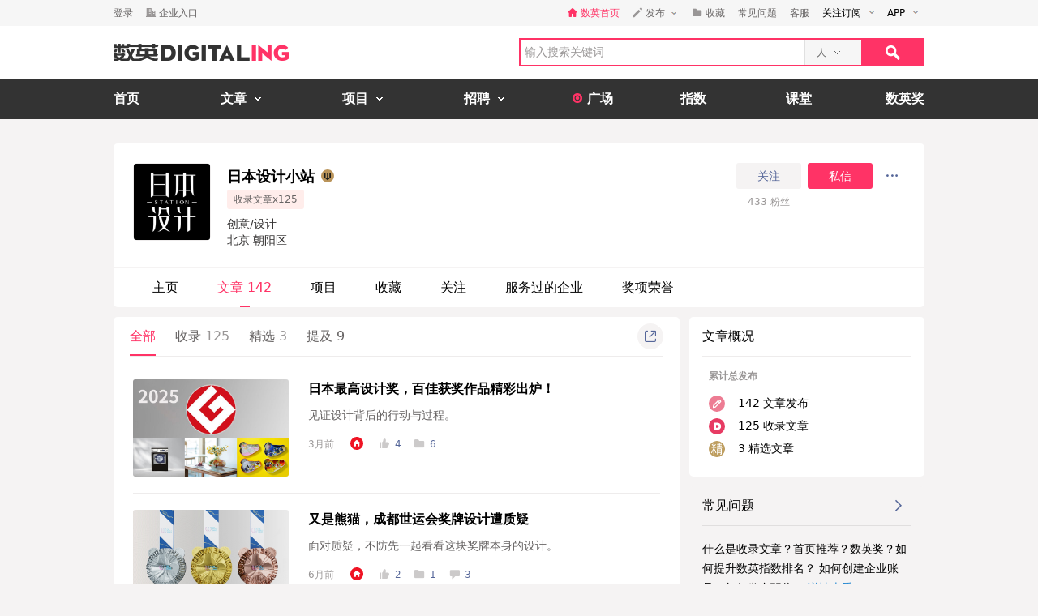

--- FILE ---
content_type: text/html; charset=utf-8
request_url: https://www.digitaling.com/people/articles/11085794
body_size: 18505
content:
<!DOCTYPE html>
<html xmlns="https://www.w3.org/1999/xhtml">
<head>
    <meta http-equiv="Content-Type" content="text/html; charset=utf-8"/>
    <title>日本设计小站的文章-数英</title>
    <meta name="keywords" content="日本设计小站,北京,数英,数英网,DIGITALING"/>
	<meta name="description" content="日本设计小站,,数英网@DIGITALING"/>
    <meta name="author" content="数英网"/>
    <meta name="copyright" content="www.digitaling.com"/>
    <meta property="qc:admins" content="260344627764171414167637577363547716"/>
    <link href="https://file.digitaling.com/creator/icons/iconfont.css" rel="stylesheet" />
    <link href="https://file.digitaling.com/creator/css/creator.css?v=250220" rel="stylesheet" />
        <link href="https://file.digitaling.com/creator/css/comment.css" rel="stylesheet" />
            <script src="https://file.digitaling.com/creator/icons/iconfont.js"></script>
    <link rel="shortcut icon" href="https://www.digitaling.com/file/images/favicon.ico" type="image/x-icon" />
</head>
<body class="bg_f53">
    <div id="header" class="bg_fff">
                <div class="h_32">
            <div id="d_site" class="d_site">
                <div class="site_nav">
                    <div class="site_auto site_nav_con font_12 clearfix" id="site_nav_ul">
                        <div class="f_l snc_left">
                                                        <div class="flex l_center"><a class="color_636 mg_r_16" href="https://www.digitaling.com/login?go=aHR0cHM6Ly93d3cuZGlnaXRhbGluZy5jb20vcGVvcGxlL2FydGljbGVzLzExMDg1Nzk0">登录</a><a class="flex l_center color_636" href="https://www.digitaling.com/login/company"><i class="headfont hicon_company ft_12 mg_r_4"></i><em class="v_m">企业入口</em></a></div>
                                                    </div>
                        <ul class="f_r snc_right flex r_center clearfix">
                            <li class="em_li mg_r_16"><a class="flex l_center h_line_32 color_red" href="https://www.digitaling.com"><i class="headfont hicon_home_fill ft_12 mg_r_4 color_red"></i><em class="v_m">数英首页</em></a></li>
                                                        <li class="snc_li mg_r_16">
                                <div class="sncl_item"><a class="h_line_32 flex l_center pd_r_4"><i class="headfont hicon_pen ft_12 mg_r_4"></i><em class="v_m mg_r_8">发布</em><i class="icon a_d_icon"></i></a></div>
                                <div class="sncl_drop w_88">
                                    <p><a href="https://www.digitaling.com/login?go=aHR0cHM6Ly93d3cuZGlnaXRhbGluZy5jb20vYXJ0aWNsZXMvcHVibGlzaA==">发布文章</a></p>
                                    <p><a href="https://www.digitaling.com/login?go=aHR0cHM6Ly93d3cuZGlnaXRhbGluZy5jb20vcHJvamVjdHMvcHVibGlzaA==">发布项目</a></p>
                                    <p><a href="https://www.digitaling.com/login?go=aHR0cHM6Ly93d3cuZGlnaXRhbGluZy5jb20vbW9tZW50cw==">发布发现</a></p>
                                </div>
                            </li> 
                            <li class="em_li mg_r_16"><a class="h_line_32 flex l_center color_636" href="https://www.digitaling.com/login?go=aHR0cHM6Ly93d3cuZGlnaXRhbGluZy5jb20vY3JlYXRvci9jb2xsZWN0L2Zhdm9yaXRl"><i class="headfont hicon_collect_fill ft_12 mg_r_4"></i><em class="v_m">收藏</em></a></li>
                                                        <li class="em_li mg_r_16"><a class="h_line_32 color_636" href="https://www.digitaling.com/login?go=aHR0cHM6Ly93d3cuZGlnaXRhbGluZy5jb20vY3JlYXRvci9xdWVzdGlvbnM=">常见问题</a></li>
                            <li class="em_li mg_r_8"><a class="h_line_32 color_636" href="https://www.digitaling.com/login?go=[base64]">客服</a></li>
                            <li>
                                <div class="site_nav_li"><a class="show pd_0_9 clearfix" target="_blank" href="https://www.digitaling.com/about/follow"><em class="f_l">关注订阅</em><i class="f_l icon a_d_icon"></i></a></div>
                                <div class="site_nav_list w_170" style="right:0; left:auto;">
                                    <div class="pd_10 rss_box pos_rel">
                                        <div class="mg_b_20"><a class="icon bsns_blk_weixin mg_r_20" title="DIGITALING微信" target="_blank" href="https://www.digitaling.com/about/follow"></a><a class="icon bsns_blk_sina mg_r_20" title="DIGITALING新浪微博" target="_blank" href="http://weibo.com/1734726933"></a><a class="icon bsns_blk_rss mg_r_20" title="DIGITALING RSS订阅" target="_blank" href="https://www.digitaling.com/rss"></a><a class="icon ab_r_icon" title="更多关注" target="_blank" href="https://www.digitaling.com/about/follow"></a></div>
                                        <div class="digital_wx hide">
                                            <div class="digital_wx_box">
                                                <div class="mg_b_5 p_img"></div>
                                                <div class="a_c color_333">关注微信，一起数字进行时</div>
                                                <i class="icon qrcba_tan"></i>
                                            </div>
                                        </div>
                                        <div class="mg_b_5"><a class="color_999" target="_blank" href="http://qm.qq.com/cgi-bin/qm/qr?k=wwNO63zkGthB2r_bD6KvsPKG-7mytdwH">数英Q群: 16588337 (满员)</a></div>
                                        <div class="mg_b_5"><a class="color_999" target="_blank" href="http://shang.qq.com/wpa/qunwpa?idkey=b2107f4873d1a2ecc876a8eab48578a5107babb8383d23ee47d762cb309a80c4">数英二群: 32080189 (可申)</a></div>
                                        <div><a class="color_999" target="_blank" href="http://shang.qq.com/wpa/qunwpa?idkey=05c9fb6ad204d87a037f539dae63085ca99b03a0f15e54ff76afe00da8117332">认证作者Q群: 168909472</a></div>
                                    </div>
                                </div>
                            </li>
                            <li>
                                <div class="site_nav_li"><a class="show pd_0_9 clearfix" target="_blank" href="https://app.digitaling.com"><em class="f_l">APP</em><i class="f_l icon a_d_icon"></i></a></div>
                                <div class="site_nav_list w_170" style="right:0; left:auto;">
                                    <div class="pd_10">
                                        <div class="mg_b_10 clearfix"><a target="_blank" href="https://itunes.apple.com/cn/app/id1052117670"><img alt="" class="nav_apple" src=""></a></div>
                                        <div class="mg_b_10 clearfix"><a target="_blank" href="http://a.app.qq.com/o/simple.jsp?pkgname=com.android.app.digitaling"><img alt="" class="nav_android" src=""></a></div>
                                        <div class="mg_b_10 clearfix"><img alt="手机扫一扫，下载数英APP" class="nav_qrc" src=""></div>
                                        <div class="a_c color_333">手机扫一扫，下载数英APP</div>
                                    </div>
                                </div>
                            </li>
                        </ul>
                    </div>
                </div>
                            </div>
        </div>
        <div id="header_con" class="global_top">
            <div class="header_auto">
                <div class="head_top site_auto clearfix">
                    <div class="head_logo f_l"><a href="https://www.digitaling.com/"><img src="https://file.digitaling.com/images/common/logo.@2x.png" width="216" height="21" alt="数英网 DIGITALING" title="数英网 DIGITALING" /></a></div>
                    <div class="head_r f_r clearfix">
                        <div class="head_seacrh f_l clearfix">
                            <input type="text" id="keywordshead" class="f_l seaech_input" name="search" autocomplete="off" placeholder="输入搜索关键词" value="" />
                            <div class="f_l hs_select" id="hs_select"><a class="show_hslist"><em class="v_m">人</em><i class="icon arrow_hs_icon mg_l_10"></i></a><ul class="hs_list hide" id="hs_list"><li values="all"><a>全部</a></li><li values="company"><a>企业</a></li><li values="articles"><a>文章</a></li><li values="projects"><a>项目</a></li><li values="jobs"><a>职位</a></li><li values="people" class="hide"><a>人</a></li></ul><input type="hidden" name="cathead" value="people" id="cathead"></div>                        </div>
                        <div class="f_l"><a class="search_red_btn" href="javascript:void(0);" onClick="searchs.global('head');"><i class="icon search_icon"></i></a></div>
                    </div>
                </div>
            </div>
            <!--end header top-->
            <!--end nav-->
            <div class="navs">
                <div class="site_auto">
                    <ul class="clearfix">
                        <li class=" n_none">
                            <span class="n_span n_home"><a href="https://www.digitaling.com">首页</a></span>
                        </li>
                        <li class="">
                            <span class="n_span w_150"><a href="https://www.digitaling.com/articles"><b>文章</b><i class="icon nav_mb_icon mg_l_10"></i></a></span>
                            <div class="nav_hover clearfix">
                                <dl><dd><a href="https://www.digitaling.com/articles"><em><i class="icon nall_icon"></i></em><span>全部</span></a></dd></dl>
                                <div class="f_l">
                                    <dl>
                                        <dd><a href="https://www.digitaling.com/articles/headline"><em><i class="icon ntran_icon"></i></em><span>头条</span></a></dd>
                                        <dd><a href="https://www.digitaling.com/articles/choice"><em><i class="icon ntran_icon"></i></em><span>精选</span></a></dd>
                                        <dd><a href="https://www.digitaling.com/articles/hot"><em><i class="icon ntran_icon"></i></em><span>热文</span></a></dd>
                                        <dd><a href="https://www.digitaling.com/feature"><em><i class="icon ntran_icon"></i></em><span>特色专栏</span></a></dd>
                                        <dd><a href="https://www.digitaling.com/collections/hot"><em><i class="icon ntran_icon"></i></em><span>推荐收藏夹</span></a></dd>
                                    </dl>
                                </div>
                            </div>
                        </li>
                        <li class="">
                            <span class="n_span w_150"><a href="https://www.digitaling.com/projects"><b>项目</b><i class="icon nav_mb_icon mg_l_10"></i></a></span>
                            <div class="nav_hover project_nav clearfix">
                                <dl><dd><a href="https://www.digitaling.com/projects/all"><em><i class="icon nall_icon"></i></em><span>全部</span></a></dd></dl>
                                <div class="f_l">
                                    <dl>
                                        <dd><a href="https://www.digitaling.com/projects/weekly"><em><i class="icon ntran_icon"></i></em><span>每周项目精选</span></a></dd>
                                        <dd><a href="https://www.digitaling.com/projects/monthly"><em><i class="icon ntran_icon"></i></em><span>每月项目精选</span></a></dd>
                                        <dd><a href="https://www.digitaling.com/projects/international"><em><i class="icon ntran_icon"></i></em><span>海外项目精选</span></a></dd>
                                        <dd><a href="https://www.digitaling.com/projects/hot"><em><i class="icon ntran_icon"></i></em><span>近期热门项目</span></a></dd>
                                        <dd><a href="https://www.digitaling.com/projects/favorite"><em><i class="icon ntran_icon"></i></em><span>近期最多收藏</span></a></dd>
                                        <dd><a href="https://www.digitaling.com/awards/all"><em><i class="icon ntran_icon"></i></em><span>全球奖库</span></a></dd>
                                        <!-- <dd><a href="https://www.digitaling.com/dawards/winners"><em><i class="icon ntran_icon"></i></em><span>获奖项目</span></a></dd> -->
                                    </dl>
                                </div>
                            </div>
                        </li>
                        <li class="">
                            <span class="n_span w_150 "><a href="https://www.digitaling.com/jobs"><b>招聘</b><i class="icon nav_mb_icon mg_l_10"></i></a></span>
                            <div class="nav_hover">
                                <dl>
                                    <dd><a href="https://www.digitaling.com/search/jobs"><em><i class="icon nall_icon"></i></em><span>全部</span></a></dd>
                                    <dd><a href="https://www.digitaling.com/search/jobs?func=1"><em><i class="icon ntran_icon"></i></em><span>创意/设计</span></a></dd>
                                    <dd><a href="https://www.digitaling.com/search/jobs?func=2"><em><i class="icon ntran_icon"></i></em><span>文案/策划</span></a></dd>
                                    <dd><a href="https://www.digitaling.com/search/jobs?func=4"><em><i class="icon ntran_icon"></i></em><span>客户/市场</span></a></dd>
                                    <dd><a href="https://www.digitaling.com/search/jobs?func=5"><em><i class="icon ntran_icon"></i></em><span>运营/产品</span></a></dd>
                                    <dd><a href="https://www.digitaling.com/search/jobs?func=3"><em><i class="icon ntran_icon"></i></em><span>技术/制作</span></a></dd>
                                </dl>
                            </div>
                        </li>
                        <li class=" n_none">
                            <span class="n_span n_per"><a href="https://www.digitaling.com/moments"><i class="icon tlicon_moment"></i><b>广场</b></a></span>
                        </li>
                        <li class="n_none "><span class="n_span"><a href="https://www.digitaling.com/dindex">指数</a></span></li>
                        <li class="n_none"><span class="n_span"><a href="https://www.digitaling.com/kt" target="_blank" class="font_b">课堂</a></span></li>
                        <li class="nav_last"><a href="https://www.digitaling.com/dawards" target="_blank" class="font_b">数英奖</a></li>
                    </ul>
                </div>
            </div>
        </div>
        <!--end nav-->
        <input type="hidden" name="userType" value="" id="userType">
        <input type="hidden" name="userId" value="" id="loginUserId">
	</div>        <div class="wrapper" id="wrapper">
        <div class="pd_left">
            <div class="site_auto pd_t_30">
                <input type="hidden" name="user_id" id="user_id" value="11085794">
<div class="dc_box br_5 mg_b_12">
    <div class="dc_info_box">
        <div class="pd_24_16 flex">
        	            <div class="dc_info_logo mg_r_20">
                <div class="thumb wh96_box pos_rel cur_pt" onclick="openPop('popup_zoom_avatar');">
                    <img src="https://file.digitaling.com/eImg/avatar/10000001/20200915121318_25031_320.jpg" id="avatar_src" width="156" alt="" title="点击查看大图" />
                </div>
            </div>
            <div class="flex_1 dc_info_detail">
                <div class="flex jc_sb mg_b_8">
                    <div class="flex_1">
                        <h1 class="flex l_center font_18">
                            <span id="user_name">日本设计小站</span>
                                                        <a class="icon_lmp_box mg_l_8" href="https://www.digitaling.com/people/invite" target="_blank"><i class="font_16"><svg class="svgicon" aria-hidden="true"><use xlink:href="#gicon_invite_writer"></use></svg></i>
                                <span class="title_lmp">特邀作者</span>
                            </a>
                                                                                </h1>
                        <div class="list_tag_box flex l_center">
                                                                                                                <span>收录文章x125</span>                        </div>
                        <div class="lh_20 font_14 color_313 pd_t_8">
                        	<p><span title="创意/设计">创意/设计</span></p>                            <p>北京 朝阳区</p>
                        </div>
                    </div>
                    <div>
						                        <div class="flex l_center">
                        	                            <button class="lh32_btn w_80 bg_f53 color_link mg_r_8 follow_btn" onclick="openPop('dialog_login');">关注</button>
                            <button class="lh32_btn w_80 bg_red color_fff mg_r_8" onclick="openPop('dialog_login');">私信</button>
                                                        <div class="cons_modify_box">
                                <div class="list_more_box wcqrc_over_btn">
                                    <button class="cl32_btn dd_more"><i class="groupfont gicon_ellipsis"></i></button>
                                    <div class="list_more_pop">
                                        <div class="list_more_pop_inner">
                                            <div class="lmp_info">
                                                <p><a href="javascript:;" class="copy_link_btn" data-clipboard-text="https://www.digitaling.com/people/11085794"><i class="groupfont gicon_link"></i>复制链接</a></p>
                                                <p><a href="javascript:void(0);" onclick="window.open('http://service.weibo.com/share/share.php?title=%E6%97%A5%E6%9C%AC%E8%AE%BE%E8%AE%A1%E5%B0%8F%E7%AB%99&url=https%3A%2F%2Fwww.digitaling.com%2Fpeople%2Farticles%2F11085794&source=bookmark&appkey=270959447&ralateUid=1734726933&pic=https://file.digitaling.com/eImg/avatar/10000001/20200915121318_25031_320.jpg','newwindow','height=400, width=500')"><i class="groupfont gicon_weibo"></i>微博</a></p>
                                                <p><span><i class="groupfont gicon_wechat"></i>微信扫一扫</span></p>
                                                <p class="wcqrc_box loading" data-clipboard-text="https://www.digitaling.com/people/11085794"><img src="https://file.digitaling.com/www/images/loading.gif" width="32"></p>
                                            </div>
                                        </div>
                                    </div>
                                </div>
                            </div>
                        </div>
                        <div class="flex l_center font_12 h_line_32 a_c color_969">
                            <div class="w_80 mg_r_4"><span id="friendsCount">433</span> 粉丝</div>
                        </div>
                                            </div>
                </div>
                <div class="w_640_box lh_24 font_14 color_313">
                    <div id="dc_top_intro" class="dc_top_intro bhk"><span></span><a class="show_all_intro color_blue hide">展开</a></div>
                    <div class="dc_intro_all hide"></div>
                </div>
            </div>
        </div>
        <!-- nav tabs -->
        <div class="dci_tab">
            <ul class="flex l_center">
                <li ><a href="https://www.digitaling.com/people/11085794">主页</a></li>
                <li class="current"><a href="https://www.digitaling.com/people/articles/11085794">文章 <span>142</span></a></li>
                <li ><a href="https://www.digitaling.com/people/projects/11085794">项目 <span></span></a></li>
                <li ><a href="https://www.digitaling.com/people/favorite/11085794">收藏</a></li>
                <li ><a href="https://www.digitaling.com/people/followperson/11085794">关注</a></li>
                <li ><a href="https://www.digitaling.com/people/partner/11085794">服务过的企业</a></li>
                <li ><a href="https://www.digitaling.com/people/awards/11085794">奖项荣誉</a></li>
            </ul>
        </div>
    </div>
</div>
<!-- 查看大图 -->
<div id="popup_zoom_avatar" class="popup popup_close">
    <div class="popup_overlay"></div>
    <div class="popup_content">
        <div class="cons_detail_infos w_464" style="width:360px;">
            <div class="cdi_header flex lr_center">
                <div>日本设计小站</div>
                <div><button class="close_pop_btn" onclick="closePop('popup_zoom_avatar');"><i class="groupfont gicon_close"></i></button></div>
            </div>
            <div class="cdi_body pd_20">
                <div class="lh_0">
                <img src="https://file.digitaling.com/eImg/avatar/10000001/20200915121318_25031_320.jpg" width="320"/>
                </div>
            </div>
        </div>
    </div>
</div>                <!-- 内容 -->
                <div class="flex">
                    <div class="flex_1 dc_con_left">
                        <!-- 文章 -->
                        <div class="bg_fff br_5 pd_0_16_20 mg_b_12">
                            <div class="flex lr_center lh48_box mg_b_8">
                                <div>
                                    <ul class="flex l_center hp_tabs_list">
                                        <li class="act"><a href="https://www.digitaling.com/people/articles/11085794">全部</a></li>
                                        <li ><a href="https://www.digitaling.com/people/collect/11085794">收录 <span>125</span></a></li>                                        <li ><a href="https://www.digitaling.com/people/choice/11085794">精选 <span>3</span></a></li>                                        <li ><a href="https://www.digitaling.com/people/mention/11085794">提及 <em>9</em></a></li>                                    </ul>
                                </div>
                                <div>
                                    <div class="list_more_box wcqrc_over_btn">
                                        <button class="cl32_btn"><i class="groupfont gicon_share"></i></button>
                                        <div class="list_more_pop">
                                            <div class="list_more_pop_inner">
                                                <div class="lmp_info">
                                                    <p><span><i class="groupfont gicon_wechat"></i>微信扫一扫</span></p>
                                                    <p class="wcqrc_box loading" data-clipboard-text="https://www.digitaling.com/people/articles/11085794"><img src="https://file.digitaling.com/www/images/loading.gif" width="32"></p>
                                                </div>
                                            </div>
                                        </div>
                                    </div>
                                </div>
                            </div>
                            
                                                        <div class="pd_0_4">
                                <ul class="dc_cons_list">
                                	                                    <li class="flex">
                                    	                                        <div class="mg_r_24"><a href="https://www.digitaling.com/articles/1412998.html" target="_blank" class="thumb wh_192_120"><img src="https://file.digitaling.com/eImg/cover/20251015/20251015165653_52785.jpg" alt="日本最高设计奖，百佳获奖作品精彩出炉！" title="日本最高设计奖，百佳获奖作品精彩出炉！"></a></div>
                                                                                <div class="flex_1">
                                            <h5 class="mg_b_8"><a href="https://www.digitaling.com/articles/1412998.html" target="_blank">日本最高设计奖，百佳获奖作品精彩出炉！</a></h5>
                                            <p class="desc substr_2 mg_b_12"><a href="https://www.digitaling.com/articles/1412998.html" target="_blank">见证设计背后的行动与过程。</a></p>
                                            <div class="flex l_center font_12">
                                                <em class="color_969 mg_r_20">3月前</em>
                                                                                                <div class="mg_r_16 flex l_center dc_list_tag_box">
                                                                                                        <span title="首页推荐"><svg class="svgicon" aria-hidden="true"><use xlink:href="#gicon_red_home"></use></svg></span>
                                                                                                                                                                                                            </div>
                                                                                                <div class="flex l_center list_sns_box">
                                                    <a href="https://www.digitaling.com/articles/1412998.html" target="_blank"><i class="groupfont gicon_zan_fill"></i>4</a>
                                                    
                                                    <a href="https://www.digitaling.com/articles/1412998.html" target="_blank"><i class="groupfont gicon_collect_fill"></i>6</a>                                                                                                    </div>
                                            </div>
                                        </div>
                                    </li>
                                                                        <li class="flex">
                                    	                                        <div class="mg_r_24"><a href="https://www.digitaling.com/articles/1373000.html" target="_blank" class="thumb wh_192_120"><img src="https://file.digitaling.com/eImg/cover/20250627/20250627114556_24198.jpg" alt="又是熊猫，成都世运会奖牌设计遭质疑" title="又是熊猫，成都世运会奖牌设计遭质疑"></a></div>
                                                                                <div class="flex_1">
                                            <h5 class="mg_b_8"><a href="https://www.digitaling.com/articles/1373000.html" target="_blank">又是熊猫，成都世运会奖牌设计遭质疑</a></h5>
                                            <p class="desc substr_2 mg_b_12"><a href="https://www.digitaling.com/articles/1373000.html" target="_blank">面对质疑，不防先一起看看这块奖牌本身的设计。</a></p>
                                            <div class="flex l_center font_12">
                                                <em class="color_969 mg_r_20">6月前</em>
                                                                                                <div class="mg_r_16 flex l_center dc_list_tag_box">
                                                                                                        <span title="首页推荐"><svg class="svgicon" aria-hidden="true"><use xlink:href="#gicon_red_home"></use></svg></span>
                                                                                                                                                                                                            </div>
                                                                                                <div class="flex l_center list_sns_box">
                                                    <a href="https://www.digitaling.com/articles/1373000.html" target="_blank"><i class="groupfont gicon_zan_fill"></i>2</a>
                                                    
                                                    <a href="https://www.digitaling.com/articles/1373000.html" target="_blank"><i class="groupfont gicon_collect_fill"></i>1</a>                                                    <a href="https://www.digitaling.com/articles/1373000.html#comment" target="_blank"><i class="groupfont gicon_comment_fill"></i>3</a>                                                </div>
                                            </div>
                                        </div>
                                    </li>
                                                                        <li class="flex">
                                    	                                        <div class="mg_r_24"><a href="https://www.digitaling.com/articles/1303441.html" target="_blank" class="thumb wh_192_120"><img src="https://file.digitaling.com/eImg/cover/20241230/20241230142031_44181.jpg" alt="2024全年最精彩的设计，全网最全的总结来了" title="2024全年最精彩的设计，全网最全的总结来了"></a></div>
                                                                                <div class="flex_1">
                                            <h5 class="mg_b_8"><a href="https://www.digitaling.com/articles/1303441.html" target="_blank">2024全年最精彩的设计，全网最全的总结来了</a></h5>
                                            <p class="desc substr_2 mg_b_12"><a href="https://www.digitaling.com/articles/1303441.html" target="_blank">一整年的设计精华，看一篇就够了！</a></p>
                                            <div class="flex l_center font_12">
                                                <em class="color_969 mg_r_20">2024年12月31日</em>
                                                                                                <div class="mg_r_16 flex l_center dc_list_tag_box">
                                                                                                        <span title="首页推荐"><svg class="svgicon" aria-hidden="true"><use xlink:href="#gicon_red_home"></use></svg></span>
                                                                                                                                                                                                            </div>
                                                                                                <div class="flex l_center list_sns_box">
                                                    <a href="https://www.digitaling.com/articles/1303441.html" target="_blank"><i class="groupfont gicon_zan_fill"></i>9</a>
                                                    
                                                    <a href="https://www.digitaling.com/articles/1303441.html" target="_blank"><i class="groupfont gicon_collect_fill"></i>17</a>                                                    <a href="https://www.digitaling.com/articles/1303441.html#comment" target="_blank"><i class="groupfont gicon_comment_fill"></i>1</a>                                                </div>
                                            </div>
                                        </div>
                                    </li>
                                                                        <li class="flex">
                                    	                                        <div class="mg_r_24"><a href="https://www.digitaling.com/articles/1290995.html" target="_blank" class="thumb wh_192_120"><img src="https://file.digitaling.com/eImg/cover/20241127/20241127150105_84980.jpg" alt="潘虎新作，蛇年邮票惊艳登场" title="潘虎新作，蛇年邮票惊艳登场"></a></div>
                                                                                <div class="flex_1">
                                            <h5 class="mg_b_8"><a href="https://www.digitaling.com/articles/1290995.html" target="_blank">潘虎新作，蛇年邮票惊艳登场</a></h5>
                                            <p class="desc substr_2 mg_b_12"><a href="https://www.digitaling.com/articles/1290995.html" target="_blank">灵感来源于敦煌壁画和民俗。</a></p>
                                            <div class="flex l_center font_12">
                                                <em class="color_969 mg_r_20">2024年11月28日</em>
                                                                                                <div class="mg_r_16 flex l_center dc_list_tag_box">
                                                                                                        <span title="首页推荐"><svg class="svgicon" aria-hidden="true"><use xlink:href="#gicon_red_home"></use></svg></span>
                                                                                                                                                                                                            </div>
                                                                                                <div class="flex l_center list_sns_box">
                                                    <a href="https://www.digitaling.com/articles/1290995.html" target="_blank"><i class="groupfont gicon_zan_fill"></i>15</a>
                                                    
                                                    <a href="https://www.digitaling.com/articles/1290995.html" target="_blank"><i class="groupfont gicon_collect_fill"></i>6</a>                                                    <a href="https://www.digitaling.com/articles/1290995.html#comment" target="_blank"><i class="groupfont gicon_comment_fill"></i>4</a>                                                </div>
                                            </div>
                                        </div>
                                    </li>
                                                                        <li class="flex">
                                    	                                        <div class="mg_r_24"><a href="https://www.digitaling.com/articles/1287747.html" target="_blank" class="thumb wh_192_120"><img src="https://file.digitaling.com/eImg/cover/20241119/20241119143233_60563.jpg" alt="霸王茶姬+迪奥+爱马仕，茶饮界的最强“缝合怪”出现了！" title="霸王茶姬+迪奥+爱马仕，茶饮界的最强“缝合怪”出现了！"></a></div>
                                                                                <div class="flex_1">
                                            <h5 class="mg_b_8"><a href="https://www.digitaling.com/articles/1287747.html" target="_blank">霸王茶姬+迪奥+爱马仕，茶饮界的最强“缝合怪”出现了！</a></h5>
                                            <p class="desc substr_2 mg_b_12"><a href="https://www.digitaling.com/articles/1287747.html" target="_blank">本草珍饮，一上场就杀死了比赛。</a></p>
                                            <div class="flex l_center font_12">
                                                <em class="color_969 mg_r_20">2024年11月22日</em>
                                                                                                <div class="mg_r_16 flex l_center dc_list_tag_box">
                                                                                                        <span title="首页推荐"><svg class="svgicon" aria-hidden="true"><use xlink:href="#gicon_red_home"></use></svg></span>
                                                                                                                                                                                                            </div>
                                                                                                <div class="flex l_center list_sns_box">
                                                    <a href="https://www.digitaling.com/articles/1287747.html" target="_blank"><i class="groupfont gicon_zan_fill"></i>3</a>
                                                    
                                                    <a href="https://www.digitaling.com/articles/1287747.html" target="_blank"><i class="groupfont gicon_collect_fill"></i>6</a>                                                    <a href="https://www.digitaling.com/articles/1287747.html#comment" target="_blank"><i class="groupfont gicon_comment_fill"></i>7</a>                                                </div>
                                            </div>
                                        </div>
                                    </li>
                                                                        <li class="flex">
                                    	                                        <div class="mg_r_24"><a href="https://www.digitaling.com/articles/1274818.html" target="_blank" class="thumb wh_192_120"><img src="https://file.digitaling.com/eImg/cover/20241016/20241016170403_28563.png" alt="日本最高设计奖 GOOD DESIGN AWARD 2024百佳获奖作品精彩出炉！" title="日本最高设计奖 GOOD DESIGN AWARD 2024百佳获奖作品精彩出炉！"></a></div>
                                                                                <div class="flex_1">
                                            <h5 class="mg_b_8"><a href="https://www.digitaling.com/articles/1274818.html" target="_blank">日本最高设计奖 GOOD DESIGN AWARD 2024百佳获奖作品精彩出炉！</a></h5>
                                            <p class="desc substr_2 mg_b_12"><a href="https://www.digitaling.com/articles/1274818.html" target="_blank">今年也有令人惊喜的设计作品！</a></p>
                                            <div class="flex l_center font_12">
                                                <em class="color_969 mg_r_20">2024年10月22日</em>
                                                                                                <div class="mg_r_16 flex l_center dc_list_tag_box">
                                                                                                        <span title="首页推荐"><svg class="svgicon" aria-hidden="true"><use xlink:href="#gicon_red_home"></use></svg></span>
                                                                                                                                                                                                            </div>
                                                                                                <div class="flex l_center list_sns_box">
                                                    <a href="https://www.digitaling.com/articles/1274818.html" target="_blank"><i class="groupfont gicon_zan_fill"></i>8</a>
                                                    
                                                    <a href="https://www.digitaling.com/articles/1274818.html" target="_blank"><i class="groupfont gicon_collect_fill"></i>8</a>                                                                                                    </div>
                                            </div>
                                        </div>
                                    </li>
                                                                        <li class="flex">
                                    	                                        <div class="mg_r_24"><a href="https://www.digitaling.com/articles/1269393.html" target="_blank" class="thumb wh_192_120"><img src="https://file.digitaling.com/eImg/cover/20240930/20240930173611_33544.jpg" alt="冰箱贴，一座小型博物馆" title="冰箱贴，一座小型博物馆"></a></div>
                                                                                <div class="flex_1">
                                            <h5 class="mg_b_8"><a href="https://www.digitaling.com/articles/1269393.html" target="_blank">冰箱贴，一座小型博物馆</a></h5>
                                            <p class="desc substr_2 mg_b_12"><a href="https://www.digitaling.com/articles/1269393.html" target="_blank">旅游，总得收集点什么 。文创冰箱贴成年轻人新宠！</a></p>
                                            <div class="flex l_center font_12">
                                                <em class="color_969 mg_r_20">2024年09月29日</em>
                                                                                                <div class="mg_r_16 flex l_center dc_list_tag_box">
                                                                                                        <span title="首页推荐"><svg class="svgicon" aria-hidden="true"><use xlink:href="#gicon_red_home"></use></svg></span>
                                                                                                                                                                                                            </div>
                                                                                                <div class="flex l_center list_sns_box">
                                                    <a href="https://www.digitaling.com/articles/1269393.html" target="_blank"><i class="groupfont gicon_zan_fill"></i>8</a>
                                                    
                                                    <a href="https://www.digitaling.com/articles/1269393.html" target="_blank"><i class="groupfont gicon_collect_fill"></i>34</a>                                                                                                    </div>
                                            </div>
                                        </div>
                                    </li>
                                                                        <li class="flex">
                                    	                                        <div class="mg_r_24"><a href="https://www.digitaling.com/articles/1265053.html" target="_blank" class="thumb wh_192_120"><img src="https://file.digitaling.com/eImg/cover/20240914/20240914144406_91098.jpg" alt="Ins建筑师博主创意AI作品，办公场景被卷上天了" title="Ins建筑师博主创意AI作品，办公场景被卷上天了"></a></div>
                                                                                <div class="flex_1">
                                            <h5 class="mg_b_8"><a href="https://www.digitaling.com/articles/1265053.html" target="_blank">Ins建筑师博主创意AI作品，办公场景被卷上天了</a></h5>
                                            <p class="desc substr_2 mg_b_12"><a href="https://www.digitaling.com/articles/1265053.html" target="_blank">说不定在未来的某一天，这些作品就真的实现了。</a></p>
                                            <div class="flex l_center font_12">
                                                <em class="color_969 mg_r_20">2024年09月18日</em>
                                                                                                <div class="mg_r_16 flex l_center dc_list_tag_box">
                                                                                                        <span title="首页推荐"><svg class="svgicon" aria-hidden="true"><use xlink:href="#gicon_red_home"></use></svg></span>
                                                                                                                                                                                                            </div>
                                                                                                <div class="flex l_center list_sns_box">
                                                    <a href="https://www.digitaling.com/articles/1265053.html" target="_blank"><i class="groupfont gicon_zan_fill"></i>7</a>
                                                    
                                                    <a href="https://www.digitaling.com/articles/1265053.html" target="_blank"><i class="groupfont gicon_collect_fill"></i>21</a>                                                    <a href="https://www.digitaling.com/articles/1265053.html#comment" target="_blank"><i class="groupfont gicon_comment_fill"></i>3</a>                                                </div>
                                            </div>
                                        </div>
                                    </li>
                                                                        <li class="flex">
                                    	                                        <div class="mg_r_24"><a href="https://www.digitaling.com/articles/1258515.html" target="_blank" class="thumb wh_192_120"><img src="https://file.digitaling.com/eImg/cover/20240830/20240830165939_14590.jpg" alt="沙漠里造“冰块”酒店，癫疯设计还属沙特！" title="沙漠里造“冰块”酒店，癫疯设计还属沙特！"></a></div>
                                                                                <div class="flex_1">
                                            <h5 class="mg_b_8"><a href="https://www.digitaling.com/articles/1258515.html" target="_blank">沙漠里造“冰块”酒店，癫疯设计还属沙特！</a></h5>
                                            <p class="desc substr_2 mg_b_12"><a href="https://www.digitaling.com/articles/1258515.html" target="_blank">整座建筑嵌入峭壁，造就完美的视觉及自由下落的人工瀑布景观。</a></p>
                                            <div class="flex l_center font_12">
                                                <em class="color_969 mg_r_20">2024年08月31日</em>
                                                                                                <div class="mg_r_16 flex l_center dc_list_tag_box">
                                                                                                        <span title="首页推荐"><svg class="svgicon" aria-hidden="true"><use xlink:href="#gicon_red_home"></use></svg></span>
                                                                                                                                                                                                            </div>
                                                                                                <div class="flex l_center list_sns_box">
                                                    <a href="https://www.digitaling.com/articles/1258515.html" target="_blank"><i class="groupfont gicon_zan_fill"></i>4</a>
                                                    
                                                    <a href="https://www.digitaling.com/articles/1258515.html" target="_blank"><i class="groupfont gicon_collect_fill"></i>8</a>                                                    <a href="https://www.digitaling.com/articles/1258515.html#comment" target="_blank"><i class="groupfont gicon_comment_fill"></i>1</a>                                                </div>
                                            </div>
                                        </div>
                                    </li>
                                                                        <li class="flex">
                                    	                                        <div class="mg_r_24"><a href="https://www.digitaling.com/articles/1248155.html" target="_blank" class="thumb wh_192_120"><img src="https://file.digitaling.com/eImg/cover/20240806/20240806122705_27512.jpg" alt="英国摄影师拍摄100+奥运神图，惊艳全球！" title="英国摄影师拍摄100+奥运神图，惊艳全球！"></a></div>
                                                                                <div class="flex_1">
                                            <h5 class="mg_b_8"><a href="https://www.digitaling.com/articles/1248155.html" target="_blank">英国摄影师拍摄100+奥运神图，惊艳全球！</a></h5>
                                            <p class="desc substr_2 mg_b_12"><a href="https://www.digitaling.com/articles/1248155.html" target="_blank">这可能是巴黎奥运会最佳摄影照片之一！</a></p>
                                            <div class="flex l_center font_12">
                                                <em class="color_969 mg_r_20">2024年08月09日</em>
                                                                                                <div class="mg_r_16 flex l_center dc_list_tag_box">
                                                                                                        <span title="首页推荐"><svg class="svgicon" aria-hidden="true"><use xlink:href="#gicon_red_home"></use></svg></span>
                                                                                                                                                                                                            </div>
                                                                                                <div class="flex l_center list_sns_box">
                                                    <a href="https://www.digitaling.com/articles/1248155.html" target="_blank"><i class="groupfont gicon_zan_fill"></i>27</a>
                                                    
                                                    <a href="https://www.digitaling.com/articles/1248155.html" target="_blank"><i class="groupfont gicon_collect_fill"></i>39</a>                                                    <a href="https://www.digitaling.com/articles/1248155.html#comment" target="_blank"><i class="groupfont gicon_comment_fill"></i>4</a>                                                </div>
                                            </div>
                                        </div>
                                    </li>
                                                                        <li class="flex">
                                    	                                        <div class="mg_r_24"><a href="https://www.digitaling.com/articles/1223907.html" target="_blank" class="thumb wh_192_120"><img src="https://file.digitaling.com/eImg/cover/20240614/20240614123936_12940.jpg" alt="成都世运会会徽公布，像四个熊猫在打麻将" title="成都世运会会徽公布，像四个熊猫在打麻将"></a></div>
                                                                                <div class="flex_1">
                                            <h5 class="mg_b_8"><a href="https://www.digitaling.com/articles/1223907.html" target="_blank">成都世运会会徽公布，像四个熊猫在打麻将</a></h5>
                                            <p class="desc substr_2 mg_b_12"><a href="https://www.digitaling.com/articles/1223907.html" target="_blank">设计灵感源于中国的大熊猫、芙蓉花和中国结。</a></p>
                                            <div class="flex l_center font_12">
                                                <em class="color_969 mg_r_20">2024年06月18日</em>
                                                                                                <div class="mg_r_16 flex l_center dc_list_tag_box">
                                                                                                        <span title="首页推荐"><svg class="svgicon" aria-hidden="true"><use xlink:href="#gicon_red_home"></use></svg></span>
                                                                                                                                                                                                            </div>
                                                                                                <div class="flex l_center list_sns_box">
                                                    <a href="https://www.digitaling.com/articles/1223907.html" target="_blank"><i class="groupfont gicon_zan_fill"></i>7</a>
                                                    
                                                    <a href="https://www.digitaling.com/articles/1223907.html" target="_blank"><i class="groupfont gicon_collect_fill"></i>5</a>                                                    <a href="https://www.digitaling.com/articles/1223907.html#comment" target="_blank"><i class="groupfont gicon_comment_fill"></i>9</a>                                                </div>
                                            </div>
                                        </div>
                                    </li>
                                                                        <li class="flex">
                                    	                                        <div class="mg_r_24"><a href="https://www.digitaling.com/articles/1222157.html" target="_blank" class="thumb wh_192_120"><img src="https://file.digitaling.com/eImg/cover/20240611/20240611163046_67097.jpg" alt="中国十大最美建筑，个个都像世外桃源" title="中国十大最美建筑，个个都像世外桃源"></a></div>
                                                                                <div class="flex_1">
                                            <h5 class="mg_b_8"><a href="https://www.digitaling.com/articles/1222157.html" target="_blank">中国十大最美建筑，个个都像世外桃源</a></h5>
                                            <p class="desc substr_2 mg_b_12"><a href="https://www.digitaling.com/articles/1222157.html" target="_blank">环境和自然融为一体。</a></p>
                                            <div class="flex l_center font_12">
                                                <em class="color_969 mg_r_20">2024年06月12日</em>
                                                                                                <div class="mg_r_16 flex l_center dc_list_tag_box">
                                                                                                        <span title="首页推荐"><svg class="svgicon" aria-hidden="true"><use xlink:href="#gicon_red_home"></use></svg></span>
                                                                                                                                                                                                            </div>
                                                                                                <div class="flex l_center list_sns_box">
                                                    <a href="https://www.digitaling.com/articles/1222157.html" target="_blank"><i class="groupfont gicon_zan_fill"></i>11</a>
                                                    
                                                    <a href="https://www.digitaling.com/articles/1222157.html" target="_blank"><i class="groupfont gicon_collect_fill"></i>27</a>                                                    <a href="https://www.digitaling.com/articles/1222157.html#comment" target="_blank"><i class="groupfont gicon_comment_fill"></i>2</a>                                                </div>
                                            </div>
                                        </div>
                                    </li>
                                                                        <li class="flex">
                                    	                                        <div class="mg_r_24"><a href="https://www.digitaling.com/articles/1055522.html" target="_blank" class="thumb wh_192_120"><img src="https://file.digitaling.com/eImg/cover/20240327/20240327110757_22263.jpg" alt="网飞版《三体》海报设计惹争议，科幻片还是精神病片？" title="网飞版《三体》海报设计惹争议，科幻片还是精神病片？"></a></div>
                                                                                <div class="flex_1">
                                            <h5 class="mg_b_8"><a href="https://www.digitaling.com/articles/1055522.html" target="_blank">网飞版《三体》海报设计惹争议，科幻片还是精神病片？</a></h5>
                                            <p class="desc substr_2 mg_b_12"><a href="https://www.digitaling.com/articles/1055522.html" target="_blank">画风大胆、夸张！</a></p>
                                            <div class="flex l_center font_12">
                                                <em class="color_969 mg_r_20">2024年03月28日</em>
                                                                                                <div class="mg_r_16 flex l_center dc_list_tag_box">
                                                                                                        <span title="首页推荐"><svg class="svgicon" aria-hidden="true"><use xlink:href="#gicon_red_home"></use></svg></span>
                                                                                                                                                                                                            </div>
                                                                                                <div class="flex l_center list_sns_box">
                                                    <a href="https://www.digitaling.com/articles/1055522.html" target="_blank"><i class="groupfont gicon_zan_fill"></i>3</a>
                                                    
                                                    <a href="https://www.digitaling.com/articles/1055522.html" target="_blank"><i class="groupfont gicon_collect_fill"></i>1</a>                                                    <a href="https://www.digitaling.com/articles/1055522.html#comment" target="_blank"><i class="groupfont gicon_comment_fill"></i>8</a>                                                </div>
                                            </div>
                                        </div>
                                    </li>
                                                                        <li class="flex">
                                    	                                        <div class="mg_r_24"><a href="https://www.digitaling.com/articles/1037833.html" target="_blank" class="thumb wh_192_120"><img src="https://file.digitaling.com/eImg/cover/20240205/20240205121646_11319.jpg" alt="台湾最新高铁设计，宛若车祸现场" title="台湾最新高铁设计，宛若车祸现场"></a></div>
                                                                                <div class="flex_1">
                                            <h5 class="mg_b_8"><a href="https://www.digitaling.com/articles/1037833.html" target="_blank">台湾最新高铁设计，宛若车祸现场</a></h5>
                                            <p class="desc substr_2 mg_b_12"><a href="https://www.digitaling.com/articles/1037833.html" target="_blank">有网友表示，整个车头的图案“有一种把我创死的美”。</a></p>
                                            <div class="flex l_center font_12">
                                                <em class="color_969 mg_r_20">2024年02月12日</em>
                                                                                                <div class="mg_r_16 flex l_center dc_list_tag_box">
                                                                                                        <span title="首页推荐"><svg class="svgicon" aria-hidden="true"><use xlink:href="#gicon_red_home"></use></svg></span>
                                                                                                                                                                                                            </div>
                                                                                                <div class="flex l_center list_sns_box">
                                                    <a href="https://www.digitaling.com/articles/1037833.html" target="_blank"><i class="groupfont gicon_zan_fill"></i>4</a>
                                                    
                                                    <a href="https://www.digitaling.com/articles/1037833.html" target="_blank"><i class="groupfont gicon_collect_fill"></i>4</a>                                                                                                    </div>
                                            </div>
                                        </div>
                                    </li>
                                                                        <li class="flex">
                                    	                                        <div class="mg_r_24"><a href="https://www.digitaling.com/articles/1035299.html" target="_blank" class="thumb wh_192_120"><img src="https://file.digitaling.com/eImg/cover/20240131/20240131173938_17099.png" alt="吃碗泡面还能抽签？日清全新整活笑翻网友！" title="吃碗泡面还能抽签？日清全新整活笑翻网友！"></a></div>
                                                                                <div class="flex_1">
                                            <h5 class="mg_b_8"><a href="https://www.digitaling.com/articles/1035299.html" target="_blank">吃碗泡面还能抽签？日清全新整活笑翻网友！</a></h5>
                                            <p class="desc substr_2 mg_b_12"><a href="https://www.digitaling.com/articles/1035299.html" target="_blank">日清直接把倒汤口开发出了大伙儿没见过的功能。</a></p>
                                            <div class="flex l_center font_12">
                                                <em class="color_969 mg_r_20">2024年02月01日</em>
                                                                                                <div class="mg_r_16 flex l_center dc_list_tag_box">
                                                                                                        <span title="首页推荐"><svg class="svgicon" aria-hidden="true"><use xlink:href="#gicon_red_home"></use></svg></span>
                                                                                                                                                                                                            </div>
                                                                                                <div class="flex l_center list_sns_box">
                                                    <a href="https://www.digitaling.com/articles/1035299.html" target="_blank"><i class="groupfont gicon_zan_fill"></i>35</a>
                                                    
                                                    <a href="https://www.digitaling.com/articles/1035299.html" target="_blank"><i class="groupfont gicon_collect_fill"></i>78</a>                                                    <a href="https://www.digitaling.com/articles/1035299.html#comment" target="_blank"><i class="groupfont gicon_comment_fill"></i>9</a>                                                </div>
                                            </div>
                                        </div>
                                    </li>
                                                                        <li class="flex">
                                    	                                        <div class="mg_r_24"><a href="https://www.digitaling.com/articles/1029748.html" target="_blank" class="thumb wh_192_120"><img src="https://file.digitaling.com/eImg/cover/20240117/20240117120248_30478.jpg" alt="五条人的海报和专辑设计，又土又时尚！" title="五条人的海报和专辑设计，又土又时尚！"></a></div>
                                                                                <div class="flex_1">
                                            <h5 class="mg_b_8"><a href="https://www.digitaling.com/articles/1029748.html" target="_blank">五条人的海报和专辑设计，又土又时尚！</a></h5>
                                            <p class="desc substr_2 mg_b_12"><a href="https://www.digitaling.com/articles/1029748.html" target="_blank">即使土到掉渣，也不要俗不可耐——五条人。</a></p>
                                            <div class="flex l_center font_12">
                                                <em class="color_969 mg_r_20">2024年01月18日</em>
                                                                                                <div class="mg_r_16 flex l_center dc_list_tag_box">
                                                                                                        <span title="首页推荐"><svg class="svgicon" aria-hidden="true"><use xlink:href="#gicon_red_home"></use></svg></span>
                                                                                                                                                                                                            </div>
                                                                                                <div class="flex l_center list_sns_box">
                                                    <a href="https://www.digitaling.com/articles/1029748.html" target="_blank"><i class="groupfont gicon_zan_fill"></i>13</a>
                                                    
                                                    <a href="https://www.digitaling.com/articles/1029748.html" target="_blank"><i class="groupfont gicon_collect_fill"></i>10</a>                                                    <a href="https://www.digitaling.com/articles/1029748.html#comment" target="_blank"><i class="groupfont gicon_comment_fill"></i>2</a>                                                </div>
                                            </div>
                                        </div>
                                    </li>
                                                                        <li class="flex">
                                    	                                        <div class="mg_r_24"><a href="https://www.digitaling.com/articles/1027424.html" target="_blank" class="thumb wh_192_120"><img src="https://file.digitaling.com/eImg/cover/20240111/20240111145556_70956.jpg" alt="台湾社会级插画，真实到一秒笑出声！" title="台湾社会级插画，真实到一秒笑出声！"></a></div>
                                                                                <div class="flex_1">
                                            <h5 class="mg_b_8"><a href="https://www.digitaling.com/articles/1027424.html" target="_blank">台湾社会级插画，真实到一秒笑出声！</a></h5>
                                            <p class="desc substr_2 mg_b_12"><a href="https://www.digitaling.com/articles/1027424.html" target="_blank">生活里那些好玩的梗 。</a></p>
                                            <div class="flex l_center font_12">
                                                <em class="color_969 mg_r_20">2024年01月14日</em>
                                                                                                <div class="mg_r_16 flex l_center dc_list_tag_box">
                                                                                                        <span title="首页推荐"><svg class="svgicon" aria-hidden="true"><use xlink:href="#gicon_red_home"></use></svg></span>
                                                                                                                                                                                                            </div>
                                                                                                <div class="flex l_center list_sns_box">
                                                    <a href="https://www.digitaling.com/articles/1027424.html" target="_blank"><i class="groupfont gicon_zan_fill"></i>28</a>
                                                    
                                                    <a href="https://www.digitaling.com/articles/1027424.html" target="_blank"><i class="groupfont gicon_collect_fill"></i>57</a>                                                    <a href="https://www.digitaling.com/articles/1027424.html#comment" target="_blank"><i class="groupfont gicon_comment_fill"></i>2</a>                                                </div>
                                            </div>
                                        </div>
                                    </li>
                                                                        <li class="flex">
                                    	                                        <div class="mg_r_24"><a href="https://www.digitaling.com/articles/1024806.html" target="_blank" class="thumb wh_192_120"><img src="https://file.digitaling.com/eImg/cover/20240105/20240105154023_75485.jpg" alt="2024年国漫杀疯了，海报设计掀起巅峰决战！" title="2024年国漫杀疯了，海报设计掀起巅峰决战！"></a></div>
                                                                                <div class="flex_1">
                                            <h5 class="mg_b_8"><a href="https://www.digitaling.com/articles/1024806.html" target="_blank">2024年国漫杀疯了，海报设计掀起巅峰决战！</a></h5>
                                            <p class="desc substr_2 mg_b_12"><a href="https://www.digitaling.com/articles/1024806.html" target="_blank">来一起看看！</a></p>
                                            <div class="flex l_center font_12">
                                                <em class="color_969 mg_r_20">2024年01月08日</em>
                                                                                                <div class="mg_r_16 flex l_center dc_list_tag_box">
                                                                                                        <span title="首页推荐"><svg class="svgicon" aria-hidden="true"><use xlink:href="#gicon_red_home"></use></svg></span>
                                                                                                                                                                                                            </div>
                                                                                                <div class="flex l_center list_sns_box">
                                                    <a href="https://www.digitaling.com/articles/1024806.html" target="_blank"><i class="groupfont gicon_zan_fill"></i>16</a>
                                                    
                                                    <a href="https://www.digitaling.com/articles/1024806.html" target="_blank"><i class="groupfont gicon_collect_fill"></i>11</a>                                                    <a href="https://www.digitaling.com/articles/1024806.html#comment" target="_blank"><i class="groupfont gicon_comment_fill"></i>2</a>                                                </div>
                                            </div>
                                        </div>
                                    </li>
                                                                        <li class="flex">
                                    	                                        <div class="mg_r_24"><a href="https://www.digitaling.com/articles/1015818.html" target="_blank" class="thumb wh_192_120"><img src="https://file.digitaling.com/eImg/cover/20231215/20231215115314_41869.jpg" alt="“翻车”大师迎来中国首个落地建筑，业主还是蔡国强" title="“翻车”大师迎来中国首个落地建筑，业主还是蔡国强"></a></div>
                                                                                <div class="flex_1">
                                            <h5 class="mg_b_8"><a href="https://www.digitaling.com/articles/1015818.html" target="_blank">“翻车”大师迎来中国首个落地建筑，业主还是蔡国强</a></h5>
                                            <p class="desc substr_2 mg_b_12"><a href="https://www.digitaling.com/articles/1015818.html" target="_blank">泉州新地标——蔡国强当代艺术中心，buff叠满。</a></p>
                                            <div class="flex l_center font_12">
                                                <em class="color_969 mg_r_20">2023年12月17日</em>
                                                                                                <div class="mg_r_16 flex l_center dc_list_tag_box">
                                                                                                        <span title="首页推荐"><svg class="svgicon" aria-hidden="true"><use xlink:href="#gicon_red_home"></use></svg></span>
                                                                                                                                                                                                            </div>
                                                                                                <div class="flex l_center list_sns_box">
                                                    <a href="https://www.digitaling.com/articles/1015818.html" target="_blank"><i class="groupfont gicon_zan_fill"></i>8</a>
                                                    
                                                    <a href="https://www.digitaling.com/articles/1015818.html" target="_blank"><i class="groupfont gicon_collect_fill"></i>13</a>                                                    <a href="https://www.digitaling.com/articles/1015818.html#comment" target="_blank"><i class="groupfont gicon_comment_fill"></i>9</a>                                                </div>
                                            </div>
                                        </div>
                                    </li>
                                                                        <li class="flex">
                                    	                                        <div class="mg_r_24"><a href="https://www.digitaling.com/articles/1003267.html" target="_blank" class="thumb wh_192_120"><img src="https://file.digitaling.com/eImg/cover/20231117/20231117113439_50525.jpg" alt="王老吉新包装，银色罐身被吐槽像“骨灰罐”" title="王老吉新包装，银色罐身被吐槽像“骨灰罐”"></a></div>
                                                                                <div class="flex_1">
                                            <h5 class="mg_b_8"><a href="https://www.digitaling.com/articles/1003267.html" target="_blank">王老吉新包装，银色罐身被吐槽像“骨灰罐”</a></h5>
                                            <p class="desc substr_2 mg_b_12"><a href="https://www.digitaling.com/articles/1003267.html" target="_blank">还好这只是为了响应世界地球日，以环保为主题的次抛设计。</a></p>
                                            <div class="flex l_center font_12">
                                                <em class="color_969 mg_r_20">2023年11月17日</em>
                                                                                                <div class="mg_r_16 flex l_center dc_list_tag_box">
                                                                                                        <span title="首页推荐"><svg class="svgicon" aria-hidden="true"><use xlink:href="#gicon_red_home"></use></svg></span>
                                                                                                                                                                                                            </div>
                                                                                                <div class="flex l_center list_sns_box">
                                                    <a href="https://www.digitaling.com/articles/1003267.html" target="_blank"><i class="groupfont gicon_zan_fill"></i>11</a>
                                                    
                                                    <a href="https://www.digitaling.com/articles/1003267.html" target="_blank"><i class="groupfont gicon_collect_fill"></i>19</a>                                                    <a href="https://www.digitaling.com/articles/1003267.html#comment" target="_blank"><i class="groupfont gicon_comment_fill"></i>7</a>                                                </div>
                                            </div>
                                        </div>
                                    </li>
                                                                    </ul>
                                <div class="pagation clearfix pd_t_30" >
                                    <div class="f_l page_num">
                                        <a class="act">1</a><a class="pg_link" href="https://www.digitaling.com/people/articles/11085794/latest/2">2</a><a class="pg_link" href="https://www.digitaling.com/people/articles/11085794/latest/3">3</a><a class="pg_link" href="https://www.digitaling.com/people/articles/11085794/latest/4">4</a><a class="pg_link" href="https://www.digitaling.com/people/articles/11085794/latest/5">5</a><a class="pg_link" href="https://www.digitaling.com/people/articles/11085794/latest/6">6</a><a class="pg_link" href="https://www.digitaling.com/people/articles/11085794/latest/7">7</a><a class="next_btn" href="https://www.digitaling.com/people/articles/11085794/latest/2">下一页</a><div class="f_l page_go"><label class="mg_r_10">共7页</label><input class="v_m mg_t_2" type="text" id="gotopagenum"><input type="hidden" id="gotopageurl" name="gotopageurl" value="https://www.digitaling.com/people/articles/11085794/latest"><input type="hidden" id="gotototalpage" name="gotototalpage" value="7"><input type="hidden" id="gotoParameter" name="gotoParameter" value=""><a class="confirm_btn mg_t_2" href="javascript:void(0);" onClick="pages.gotopage();">跳转</a></div>                                    </div>
                                </div>
                            </div>
                                                    </div>
                                                <div class="bg_fff br_5 pd_0_16_20 mg_b_12">
                            <!-- 提及 -->
                            <div class="flex lr_center lh48_box mg_b_8">
                                <div>提及 9</div>
                                <div>
                                    <div class="mct_tip_con"><a href="javascript:;" class="mct_tip_tag"><i class="groupfont gicon_question color_cac"></i></a><div class="mct_tip_box tb_mct">数英团队在收录某一篇文章的过程中，发现文章中比较重要的提到某个项目、企业、或个人，我们就会把某个项目、企业、或个人关联到该文章下，这就称之为文章提及。</div></div>
                                </div>
                            </div>
                            <ul class="dc_cons_list">
                            									<li class="flex">
																		<div class="mg_r_24"><a href="https://www.digitaling.com/articles/1450588.html" target="_blank" class="thumb wh_192_120"><img src="https://file.digitaling.com/eImg/cover/20260109/20260109125100_72594.jpg" alt="2025数英认证作者文章TOP 100，洞见非凡！" title="2025数英认证作者文章TOP 100，洞见非凡！"></a></div>
																		<div class="flex_1">
										<h5 class="mg_b_8"><a href="https://www.digitaling.com/articles/1450588.html" target="_blank">2025数英认证作者文章TOP 100，洞见非凡！</a></h5>
										<p class="desc substr_2 mg_b_12"><a href="https://www.digitaling.com/articles/1450588.html" target="_blank">从碎片化现象中提炼本质，篇篇好水准。</a></p>
										<div class="flex l_center font_12">
											<a href="https://www.digitaling.com/people/10000020" target="_blank" class="thumb wh32_box mg_r_20"><img src="https://file.digitaling.com/eImg/avatar/10000020/20161221182631_95056_320.png" alt="数英编辑部" title="数英编辑部"></a>
											<em class="color_969 mg_r_20">9天前</em>
											                                            <div class="mg_r_16 flex l_center dc_list_tag_box">
                                                												<span title="首页推荐"><svg class="svgicon" aria-hidden="true"><use xlink:href="#gicon_red_home"></use></svg></span>
                                                																																			</div>
                                            											<div class="flex l_center list_sns_box">
												<a href="https://www.digitaling.com/articles/1450588.html" target="_blank"><i class="groupfont gicon_zan_fill"></i>17</a>
												
												<a href="https://www.digitaling.com/articles/1450588.html" target="_blank"><i class="groupfont gicon_collect_fill"></i>24</a>												<a href="https://www.digitaling.com/articles/1450588.html#comment" target="_blank"><i class="groupfont gicon_comment_fill"></i>1</a>											</div>
										</div>
									</div>
								</li>
																<li class="flex">
																		<div class="mg_r_24"><a href="https://www.digitaling.com/articles/1231950.html" target="_blank" class="thumb wh_192_120"><img src="https://file.digitaling.com/eImg/cover/20240704/20240704150515_38744.jpg" alt="2024上半年数英认证作者文章TOP 50，目不暇接！" title="2024上半年数英认证作者文章TOP 50，目不暇接！"></a></div>
																		<div class="flex_1">
										<h5 class="mg_b_8"><a href="https://www.digitaling.com/articles/1231950.html" target="_blank">2024上半年数英认证作者文章TOP 50，目不暇接！</a></h5>
										<p class="desc substr_2 mg_b_12"><a href="https://www.digitaling.com/articles/1231950.html" target="_blank">篇篇精品。</a></p>
										<div class="flex l_center font_12">
											<a href="https://www.digitaling.com/people/10000020" target="_blank" class="thumb wh32_box mg_r_20"><img src="https://file.digitaling.com/eImg/avatar/10000020/20161221182631_95056_320.png" alt="数英编辑部" title="数英编辑部"></a>
											<em class="color_969 mg_r_20">2024年07月04日</em>
											                                            <div class="mg_r_16 flex l_center dc_list_tag_box">
                                                												<span title="首页推荐"><svg class="svgicon" aria-hidden="true"><use xlink:href="#gicon_red_home"></use></svg></span>
                                                																																			</div>
                                            											<div class="flex l_center list_sns_box">
												<a href="https://www.digitaling.com/articles/1231950.html" target="_blank"><i class="groupfont gicon_zan_fill"></i>22</a>
												
												<a href="https://www.digitaling.com/articles/1231950.html" target="_blank"><i class="groupfont gicon_collect_fill"></i>51</a>												<a href="https://www.digitaling.com/articles/1231950.html#comment" target="_blank"><i class="groupfont gicon_comment_fill"></i>2</a>											</div>
										</div>
									</div>
								</li>
																<li class="flex">
																		<div class="mg_r_24"><a href="https://www.digitaling.com/articles/1019857.html" target="_blank" class="thumb wh_192_120"><img src="https://file.digitaling.com/eImg/cover/20240102/20240102140725_74366.jpg" alt="2023数英认证作者文章TOP 100，博采众长！" title="2023数英认证作者文章TOP 100，博采众长！"></a></div>
																		<div class="flex_1">
										<h5 class="mg_b_8"><a href="https://www.digitaling.com/articles/1019857.html" target="_blank">2023数英认证作者文章TOP 100，博采众长！</a></h5>
										<p class="desc substr_2 mg_b_12"><a href="https://www.digitaling.com/articles/1019857.html" target="_blank">汇集思想的精华。</a></p>
										<div class="flex l_center font_12">
											<a href="https://www.digitaling.com/people/10000020" target="_blank" class="thumb wh32_box mg_r_20"><img src="https://file.digitaling.com/eImg/avatar/10000020/20161221182631_95056_320.png" alt="数英编辑部" title="数英编辑部"></a>
											<em class="color_969 mg_r_20">2024年01月03日</em>
											                                            <div class="mg_r_16 flex l_center dc_list_tag_box">
                                                												<span title="首页推荐"><svg class="svgicon" aria-hidden="true"><use xlink:href="#gicon_red_home"></use></svg></span>
                                                																																			</div>
                                            											<div class="flex l_center list_sns_box">
												<a href="https://www.digitaling.com/articles/1019857.html" target="_blank"><i class="groupfont gicon_zan_fill"></i>25</a>
												
												<a href="https://www.digitaling.com/articles/1019857.html" target="_blank"><i class="groupfont gicon_collect_fill"></i>55</a>												<a href="https://www.digitaling.com/articles/1019857.html#comment" target="_blank"><i class="groupfont gicon_comment_fill"></i>6</a>											</div>
										</div>
									</div>
								</li>
																<li class="flex">
																		<div class="mg_r_24"><a href="https://www.digitaling.com/articles/944642.html" target="_blank" class="thumb wh_192_120"><img src="https://file.digitaling.com/eImg/cover/20230703/20230703150712_95022.jpg" alt="2023上半年数英认证作者文章TOP 50，一应俱全！" title="2023上半年数英认证作者文章TOP 50，一应俱全！"></a></div>
																		<div class="flex_1">
										<h5 class="mg_b_8"><a href="https://www.digitaling.com/articles/944642.html" target="_blank">2023上半年数英认证作者文章TOP 50，一应俱全！</a></h5>
										<p class="desc substr_2 mg_b_12"><a href="https://www.digitaling.com/articles/944642.html" target="_blank">优中选优，每一篇都值得反复品味！</a></p>
										<div class="flex l_center font_12">
											<a href="https://www.digitaling.com/people/10000020" target="_blank" class="thumb wh32_box mg_r_20"><img src="https://file.digitaling.com/eImg/avatar/10000020/20161221182631_95056_320.png" alt="数英编辑部" title="数英编辑部"></a>
											<em class="color_969 mg_r_20">2023年07月03日</em>
											                                            <div class="mg_r_16 flex l_center dc_list_tag_box">
                                                												<span title="首页推荐"><svg class="svgicon" aria-hidden="true"><use xlink:href="#gicon_red_home"></use></svg></span>
                                                																																			</div>
                                            											<div class="flex l_center list_sns_box">
												<a href="https://www.digitaling.com/articles/944642.html" target="_blank"><i class="groupfont gicon_zan_fill"></i>12</a>
												
												<a href="https://www.digitaling.com/articles/944642.html" target="_blank"><i class="groupfont gicon_collect_fill"></i>54</a>												<a href="https://www.digitaling.com/articles/944642.html#comment" target="_blank"><i class="groupfont gicon_comment_fill"></i>3</a>											</div>
										</div>
									</div>
								</li>
								                                
                            </ul>
                                                        <div class="pd_t_20 a_c"><a href="https://www.digitaling.com/people/mention/11085794" class="lh40_bd_btn w_120 color_link">查看全部</a></div>
                        	                        </div>
                                            </div>
                    
                    <div class="dc_con_right">
                        <div class="bg_fff br_5 pd_0_16 mg_b_12">
                            <div class="lh48_box">文章概况</div>
                            <div class="pd_t_8 pd_b_16">
                                <div class="annual_situation_info">
                                    <ul class="pd_b_4">
                                        <li class="first_tilte"><p class="font_b color_969 font_12 lh_32">累计总发布</p></li>
                                                                                <li class="flex lr_center">
                                            <div class="flex l_center"><svg class="svgicon" aria-hidden="true"><use xlink:href="#gicon_pen_tag"></use></svg><span>142 文章发布</span></div>
                                        </li>
                                                                                                                        <li class="flex lr_center">
                                            <div class="flex l_center"><svg class="svgicon" aria-hidden="true"><use xlink:href="#gicon_d_red_tag"></use></svg><span>125 收录文章</span></div>
                                        </li>
                                                                                                                        <li class="flex lr_center">
                                            <div class="flex l_center"><svg class="svgicon" aria-hidden="true"><use xlink:href="#gicon_jing_tag"></use></svg><span>3 精选文章</span></div>
                                        </li>
                                                                            </ul>
                                </div>
                            </div>
                        </div>
                        <!-- infos -->
                        



<div class="bg_f53 br_5 pd_0_16">
    <div class="flex lr_center bd_b_e0d lh_48">
        <p>常见问题</p>
                <button class="cl32_btn" onclick="openPop('dialog_login');"><i class="groupfont gicon_arrow font_14 color_link"></i></button>
            </div>
    <div class="">
        <ul class="pd_t_12 pd_b_20 lh_24 font_14">
            <li class="pd_4_0">什么是收录文章？首页推荐？数英奖？如何提升数英指数排名？ 如何创建企业账号？如何发布职位？
                <a class="color_blue" onclick="openPop('dialog_login');">详情查看</a>
        </li>
        </ul>
    </div>
</div>                    </div>
                </div>
            </div>
        </div>
    </div>
    <div id="footer" class="pos_rel">
        		    <div class="footer_con">
        <div class="pd_left">
            <div class="site_auto">
                <div class="clearfix">
                    <div class="f_l w_160">
                        <h4>关于</h4>
                        <ul>
                            <li><a href="https://www.digitaling.com/about" target="_blank">关于我们</a></li>
                            <li><a href="https://www.digitaling.com/about/partner" target="_blank">合作伙伴</a></li>
                            <li><a href="https://app.digitaling.com" target="_blank">手机客户端</a></li>
                            <li><a href="https://www.digitaling.com/company/jobs/10000" target="_blank">加入我们</a></li>
                        </ul>
                    </div>
                    <div class="f_l w_160">
                        <h4>联系</h4>
                        <ul>
                            <li><a href="https://www.digitaling.com/apply" target="_blank">企业入驻</a></li>
                            <li><a href="https://www.digitaling.com/contact" target="_blank">联系我们</a></li>
                            <li><a href="https://www.digitaling.com/contact#businessCooperation" target="_blank">商务合作</a></li>
                            <li>                                <a href="https://www.digitaling.com/login/company?go=aHR0cHM6Ly93d3cuZGlnaXRhbGluZy5jb20vY29tcGFueS9hZHZlcnRpc2VtZW50" target="_blank">广告刊例</a>
                                                            </li>
                            <li><a href="https://www.digitaling.com/help/contribution" target="_blank">投稿</a></li>
                        </ul>
                    </div>
                    <div class="f_l w_160">
                        <h4>相关信息</h4>
                        <ul>
                            <li><a href="https://www.digitaling.com/people/articles/1000" target="_blank">帮助中心</a></li>
                            <li><a href="https://www.digitaling.com/help/feedback" target="_blank">意见反馈</a></li>
                            <li><a href="https://www.digitaling.com/help/agreement" target="_blank">用户协议</a></li>
                            <li><a href="https://www.digitaling.com/help/copyright" target="_blank">版权声明</a></li>
                            <li><a href="https://www.digitaling.com/login?go=[base64]" target="_blank">联系客服</a></li>
                        </ul>
                    </div>
                    <div class="f_r pd_t_35 w_285">
                        <div class="rss_box pos_rel">
                            <div><a class="icon bsns_blk_anzhuo mg_r_20" title="DIGITALING ANDROID APP" target="_blank" href="http://a.app.qq.com/o/simple.jsp?pkgname=com.android.app.digitaling"></a><a class="icon bsns_blk_apple mg_r_20" title="DIGITALING IOS APP" target="_blank" href="https://itunes.apple.com/cn/app/id1052117670"></a><a class="icon bsns_blk_weixin mg_r_20" title="DIGITALING微信" target="_blank" href="https://www.digitaling.com/about/follow"></a><a class="icon bsns_blk_sina mg_r_20" title="DIGITALING新浪微博" target="_blank" href="http://weibo.com/1734726933"></a><a class="icon bsns_blk_rss mg_r_20" title="DIGITALING RSS订阅" target="_blank" href="https://www.digitaling.com/rss"></a><a class="icon bsns_blk_youku" title="DIGITALING 优酷" target="_blank" href="http://i.youku.com/u/UMzEwMTU4Mjgw"></a></div>
                            <div class="digital_wx hide">
                                <div class="digital_wx_box">
                                    <p class="mg_b_5 p_img"></p>
                                    <p class="a_c color_333">关注微信，一起数字进行时</p>
                                    <i class="icon qrcba_tan"></i>
                                </div>
                            </div>
                            <div class="digital_rapp hide">
                                <div class="digital_rapp_box">
                                    <p class="mg_b_5 p_img"></p>
                                    <p class="a_c color_333">手机扫一扫，下载数英APP</p>
                                    <i class="icon qrcba_tan"></i>
                                </div>
                            </div>
                            <div class="digital_android hide">
                                <div class="digital_android_box">
                                    <p class="mg_b_5 p_img"></p>
                                    <p class="a_c color_333">手机扫一扫，下载数英APP</p>
                                    <i class="icon qrcba_tan"></i>
                                </div>
                            </div>
                        </div>
                    </div>
                </div>
            </div>
        </div>
    </div>
    <div class="footer_bottom">
        <div class="pd_left">
            <div class="site_auto">
                <div class="clearfix">
                    <div class="f_l w_510 pos_rel">
                        <div class="h_line_60 clearfix"><em class="inline_bk">数英网 DIGITALING &copy; 2026</em><a class="inline_bk mg_l_15 color_636" href="https://beian.miit.gov.cn/" target="_blank">沪ICP备13019248号-4</a><a href="http://www.beian.gov.cn/portal/registerSystemInfo?recordcode=31010702001522" target="_blank" class="inline_bk mg_l_15 color_636">沪公网安备31010702001522号</a><span class="inline_bk h_line_60"><a href="https://ss.knet.cn/verifyseal.dll?sn=e17092031010768973psax000000&comefrom=trust" target="_blank"><i class="icon icon_knet mg_l_15"></i></a><a href="http://v.pinpaibao.com.cn/authenticate/cert/?site=www.digitaling.com&at=official" target="_blank"><i class="icon icon_anquan mg_l_15"></i></a></span></div>
                    </div>
                </div>
            </div>
        </div>
    </div>
</div>
<!--公用提示信息old-->
<div class="hide" id="popup_tips">
    <div class="popup_con">
        <div class="a_c pd_20">
            <p class="font_14"><i class="icon success_icon mg_r_10"></i><b class="color_green v_m">资料更新成功！</b></p>
        </div>
    </div>
</div>    <!--end footer-->
    <!--pop-->
    <!--pop-->
<!-- new login -->
<link href="https://file.digitaling.com/creator/css/login.css?v=240624" rel="stylesheet" />
<div id="dialog_login" class="popup popup_close">
    <div class="popup_overlay"></div>
    <div class="popup_content dlg_login" id="dlg_login">
        <div class="close_pop_box"><button class="close_pop_btn" onclick="closePop('dialog_login');"><i class="logn_icons logn_close"></i></button></div>
        <ul class="flex dlg_tabs">
            <li class="act">个人登录</li>
            <li class="sti_com">企业入口</li>
        </ul>
        <div class="dlg_container clearfix">
            <div class="f_l w_320 mg_r_20 a_c">
                <p class="lh24_text mg_b_24">打开数英App<br>进入【我的】右上角扫一扫登录</p>
                <div class="mg_b_24">
                    <div class="dlg_qrc_center">
                        <div class="wh_136">
                            <div class="lqr_image_box lh_0"><img src="https://www.digitaling.com/file/qrImg/login/3a51ce918d87b6dd7f97ef719ee90164.png" alt="扫码登录" title="打开数英App扫一扫登录" width="140" id="qr_login_image"></div>
                            <div class="lqr_state" id="lqr_state">
                                <div class="lqr_mask"></div>
                                <!-- 成功 -->
                                <div class="lqr_info">
                                    <div class="lqri_start"><button class="lh32_btn bg_fa9" id="dlg_get_qrc_btn">获取</button></div>
                                </div>
                            </div>
                        </div>
                    </div>
                    <input type="hidden" value="aHR0cHM6Ly93d3cuZGlnaXRhbGluZy5jb20vcGVvcGxlL2FydGljbGVzLzExMDg1Nzk0" id="dlg_page_url">
                </div>
                <div class="flex jc_c flex_c pd_t_16">
                    <a href="https://www.digitaling.com/app" target="_blank" class="lh32_btn bg_f53 color_link">下载数英App</a>
                </div>
            </div>
            <div class="f_l w_320 tab_con">
                <div class="tab_mbox">
                    <div class="flex lr_center mg_b_24">
                        <ul class="flex l_center dlg_sub_tabs">
                            <li class="act mg_r_24">密码登录</li>
                            <li class="">验证码登录</li>
                        </ul>   
                        <a href="https://www.digitaling.com/reg" target="_blank" class="color_07c ft_16">新注册</a>
                    </div>
                    <div class="sub_tab_con mg_b_24">
                        <!-- 密码登录 -->
                        <div class="tab_sbox" id="dlg_user_sbox">
                            <div class="grey_field limit mg_b_24">
                                <input type="text" name="username" autocomplete="username" class="w_312" id="login_dlg_account" placeholder="输入邮箱/手机号">
                                <a class="clear_input_btn hide"><i class="logn_icons logn_clear"></i></a>
                                <div class="input_tooltips hide">错误提示</div>
                            </div>
                            <div class="grey_field flex lr_center mg_b_24">
                                <input name="password" type="password" class="flex_1 w_180" id="login_dlg_password" placeholder="输入密码">
                                <a class="sh_pwd"><i class="logn_icons logn_show"></i></a>
                                <a href="https://www.digitaling.com/login/forgetpwd" class="link_text">忘记密码</a>
                                <div class="input_tooltips hide">错误提示</div>
                            </div>
                            <div>
                                <button class="lh40_btn logn_red_btn w_100p" id="login_dlg_user_btn">登录</button>
                            </div>
                        </div>
                        <!-- 验证码登录 -->
                        <div class="tab_sbox hide" id="dlg_vc_sbox">
                            <div class="grey_field limit flex l_center mg_b_24">
                                <label class="pd_l_8"><i class="logn_icons logn_mobile"></i></label>
                                <input name="mobile" type="text" class="w_280" id="login_vc_mobile" placeholder="输入手机号">
                                <a class="clear_input_btn hide"><i class="logn_icons logn_clear"></i></a>
                                <div class="input_tooltips hide">错误提示</div>
                            </div>
                            <div class="grey_field flex lr_center mg_b_24">
                                <input name="code" type="text" class="w_200" id="login_vc_code" placeholder="输入验证码">
                                <a href="javascript:;" class="link_text" id="get_vc_code">获取验证码</a>
                                <div class="input_tooltips hide">错误提示</div>
                            </div>
                            <div>
                                <button class="lh40_btn logn_red_btn w_100p" id="login_vc_btn">登录</button>
                            </div>
                        </div>
                    </div>
                    <div class="a_c">
                        <p class="lh20_text mg_b_8">其他登录</p>
                        <div class="sns_login_box flex l_center">
                            <a class="mg_r_40" href="https://open.weixin.qq.com/connect/qrconnect?appid=wxdd9043993942e73f&redirect_uri=https%3A%2F%2Fwww.digitaling.com%2Fapi%2Fcallback%2Fplat%2Fwechat&response_type=code&state=e943685912fadb4c337b3ec17ad40200&scope=snsapi_login#wechat_redirect" title="微信登录"><i class="logn_icons logn_weixin"></i></a>
                            <a class="mg_r_40" href="https://graph.qq.com/oauth2.0/authorize?response_type=code&client_id=101104579&redirect_uri=https%3A%2F%2Fwww.digitaling.com%2Fapi%2Fcallback%2Fplat%2Fqqunion&state=95ca7e0cd63757aa4e097a47a88983e6&scope=get_user_info,add_share,list_album,add_album,upload_pic,add_topic,add_one_blog,add_weibo" title="QQ登录"><i class="logn_icons logn_qq"></i></a>
                            <a class="" href="https://api.weibo.com/oauth2/authorize?client_id=270959447&redirect_uri=https%3A%2F%2Fwww.digitaling.com%2Fapi%2Fcallback%2Fplat%2Fsina&response_type=code" title="微博登录"><i class="logn_icons logn_sina"></i></a>
                        </div>
                    </div>
                </div>
                <div class="tab_mbox hide">
                    <ul class="flex l_center dlg_sub_tabs mg_b_24">
                        <li class="act">企业用户名密码</li>
                    </ul>
                    <div class="mg_b_24" id="dlg_com_sbox">
                        <!-- 密码登录 -->
                        <div class="grey_field limit flex l_center mg_b_24">
                            <label class="pd_l_8"><i class="logn_icons logn_company"></i></label>
                            <input type="text" class="w_280" id="login_dlg_com_account" placeholder="输入企业登录用户名">
                            <a class="clear_input_btn hide"><i class="logn_icons logn_clear"></i></a>
                            <div class="input_tooltips hide">错误提示</div>
                        </div>
                        <div class="grey_field flex lr_center mg_b_24">
                            <input name="password" type="password" class="flex_1 w_180" id="login_dlg_com_password" placeholder="输入密码">
                            <a class="sh_pwd"><i class="logn_icons logn_show"></i></a>
                            <a href="https://www.digitaling.com/login/comforgetpwd" class="link_text">忘记密码</a>
                            <div class="input_tooltips hide">错误提示</div>
                        </div>
                        <div><button class="lh40_btn logn_red_btn w_320" id="login_dlg_com_btn">登录</button></div>
                    </div>
                    <div class="a_c">
                        <p class="lh20_text mg_b_8">&nbsp;</p>
                        <div class="lh40_text flex jc_c flex_c">
                            <span class="mg_r_12">没有数英企业账号？</span>
                            <a href="https://www.digitaling.com/apply" target="_blank" class="lh32_btn bg_f53 color_link">申请企业账号</a>
                        </div>
                    </div>
                </div>
            </div>
        </div>
    </div>
</div>
<div id="popup_tip" class="popup popup_close">
    <div class="popup_overlay"></div>
    <div class="popup_content">
        <div class="pop_tip_box"><span></span></div>
    </div>
</div>
<!-- 关注点赞提示框 -->
<div id="popup_btip" class="popup popup_close">
    <div class="popup_overlay"></div>
    <div class="popup_content">
        <div class="w_200 pop_tip_box a_c">
            <p class="svg_panel pd_0_4"><svg class="svgicon font_24" aria-hidden="true"><use xlink:href="#gicon_correct_tag"></use></svg></p>
            <p class="lh_32"><span>点赞成功，明天再来</span></p>
        </div>
    </div>
</div>
<div id="popup_confirm" class="popup popup_close">
    <div class="popup_overlay"></div>
    <div class="popup_content">
        <div class="w_340 font_16 a_c">
            <p class="mg_b_16 lh_32">您确定要删除该文章吗？</p>
            <div class="flex flex_c jc_c"><a class="lh32_bd_btn w_80 close_pop mg_r_20" onclick="closePop('popup_confirm');">取消</a><button class="lh32_btn bg_red w_80 color_fff">确定</button></div>
        </div>
    </div>
</div>
<div id="popup_notice" class="popup popup_close">
    <div class="popup_overlay"></div>
    <div class="popup_content">
        <div class="w_340 a_c color_313">
            <div class="lh_32 mg_b_16"><span></span></div>
            <div><a class="lh32_bd_btn w_80 close_pop" onclick="closePop('popup_notice');">关闭</a></div>
        </div>
    </div>
</div>
<!-- 举报 -->
<div id="dialog_report" class="popup popup_close">
    <div class="popup_overlay"></div>
    <div class="popup_content">
        <div class="w_480_box">
            <div class="close_pop_box"><button class="close_pop_btn" onclick="closePop('dialog_report');"><i class="groupfont gicon_close"></i></button></div>
            <div class="dlg_report_box pd_24 font_14 mg_b_4">
                <div class="report_title">举报</div>
                <div class="report_con">所发生的发大水</div>
                <div>
                    <p class="font_16 lh_40">您为什么要举报此信息？</p>
                    <ul class="report_info clearfix" id="report_info">
                        <li><label><input type="radio" name="report_type" value="1"><em>广告欺诈</em></label></li>
                        <li><label><input type="radio" name="report_type" value="2"><em>淫秽色情</em></label></li>
                        <li><label><input type="radio" name="report_type" value="3"><em>侵权</em></label></li>
                        <li><label><input type="radio" name="report_type" value="4"><em>骚扰、辱骂、歧视</em></label></li>
                        <li><label><input type="radio" name="report_type" value="5"><em>反动、政治敏感</em></label></li>
                        <li><label><input type="radio" name="report_type" value="6"><em>违法犯罪</em></label></li>
                        <li><label><input type="radio" name="report_type" value="7"><em>其它</em></label></li>
                    </ul>
                    <div id="report_other_box" class="hide">
                        <div class="ttarea_box mg_b_12">
                            <textarea class="textarea bg_fa9" max-length="200" id="report_other" placeholder="请输入举报内容"></textarea>
                            <div class="input_limit"><em class="input_length">0</em>/<span class="input_length_max">200</span></div>
                        </div>
                        <div class="input_field limited">
                            <input type="text" id="report_tort" class="bg40_input w_100p" placeholder="邮箱或手机选填">
                        </div>
                    </div>
                </div>
            </div>
            <div class="flex jc_c pd_b_24"><button class="lh32_bd_btn w_80 mg_r_12" onclick="closePop('dialog_report');">取消</button><button class="lh32_btn bg_red color_fff w_80" disabled="disabled" id="dlg_submit_report_btn">提交</button></div>
        </div>
    </div>
</div>
<!-- 添加人才库 -->
<div id="dialog_talent" class="popup popup_close">
    <div class="popup_overlay"></div>
    <div class="popup_content">
        <div class="w_340 font_16 a_c">
            <p class="mg_b_16 lh_32"><span>添加人才库成功</span></p>
            <div class="flex flex_c jc_c"><a class="lh32_bd_btn color_fff" href="https://www.digitaling.com/creator/talent">查看人才库</a><a class="lh32_bd_btn w_80 close_pop mg_l_20" onclick="closePop('dialog_talent');">关闭</a></div>
        </div>
    </div>
</div>
<div id="wxqrc_container" class="hide"></div>

<!--old js-->
<script type="text/javascript" src="https://file.digitaling.com/js/jquery/jquery-1.7.1.min.js"></script>
<script type="text/javascript" src="https://file.digitaling.com/js/jquery/jquery-ui-1.8.17.custom.min.js"></script>
<script type="text/javascript" src="https://file.digitaling.com/js/3rd/jquery.loadimg.min.js"></script>
<script type="text/javascript" src="https://file.digitaling.com/js/3rd/jquery.jmpopups.js"></script>
<script type="text/javascript" src="https://file.digitaling.com/chat/js/3rd/socket.io.js"></script>
<script type="text/javascript" src="https://file.digitaling.com/js/common.js"></script>
<script type="text/javascript" src="https://file.digitaling.com/js/datas.js"></script>
<script type="text/javascript">common.init();</script>

<script src="https://file.digitaling.com/creator/js/3rd/qrcode/qrcode.js"></script>
<script src="https://file.digitaling.com/creator/js/3rd/clipboard.min.js"></script>

<script src="https://file.digitaling.com/creator/js/3rd/popup.js"></script>
<script src="https://file.digitaling.com/creator/js/3rd/highcharts.js"></script>
<script src="https://file.digitaling.com/creator/js/3rd/dChart.js"></script>
<script src="https://file.digitaling.com/creator/js/main.js"></script>
<script src="https://file.digitaling.com/creator/js/global.js"></script>
<script src="https://file.digitaling.com/creator/js/login-new.js?v=2410251"></script><script>
homepage.userInit();
</script></body>
</html>

--- FILE ---
content_type: application/javascript
request_url: https://file.digitaling.com/creator/js/3rd/highcharts.js
body_size: 84870
content:
/*
 Highcharts JS v7.2.0 (2019-09-03)

 (c) 2009-2018 Torstein Honsi

 License: www.highcharts.com/license
*/
(function(P,N){"object"===typeof module&&module.exports?(N["default"]=N,module.exports=P.document?N(P):N):"function"===typeof define&&define.amd?define("highcharts/highcharts",function(){return N(P)}):(P.Highcharts&&P.Highcharts.error(16,!0),P.Highcharts=N(P))})("undefined"!==typeof window?window:this,function(P){function N(c,n,A,D){c.hasOwnProperty(n)||(c[n]=D.apply(null,A))}var H={};N(H,"parts/Globals.js",[],function(){var c="undefined"!==typeof P?P:"undefined"!==typeof window?window:{},n=c.document,
A=c.navigator&&c.navigator.userAgent||"",D=n&&n.createElementNS&&!!n.createElementNS("http://www.w3.org/2000/svg","svg").createSVGRect,F=/(edge|msie|trident)/i.test(A)&&!c.opera,z=-1!==A.indexOf("Firefox"),u=-1!==A.indexOf("Chrome"),L=z&&4>parseInt(A.split("Firefox/")[1],10);return{product:"Highcharts",version:"7.2.0",deg2rad:2*Math.PI/360,doc:n,hasBidiBug:L,hasTouch:!!c.TouchEvent,isMS:F,isWebKit:-1!==A.indexOf("AppleWebKit"),isFirefox:z,isChrome:u,isSafari:!u&&-1!==A.indexOf("Safari"),isTouchDevice:/(Mobile|Android|Windows Phone)/.test(A),
SVG_NS:"http://www.w3.org/2000/svg",chartCount:0,seriesTypes:{},symbolSizes:{},svg:D,win:c,marginNames:["plotTop","marginRight","marginBottom","plotLeft"],noop:function(){},charts:[],dateFormats:{}}});N(H,"parts/Utilities.js",[H["parts/Globals.js"]],function(c){function n(b,a){return parseInt(b,a||10)}function A(b){return"string"===typeof b}function D(b){b=Object.prototype.toString.call(b);return"[object Array]"===b||"[object Array Iterator]"===b}function F(b,a){return!!b&&"object"===typeof b&&(!a||
!D(b))}function z(b){return F(b)&&"number"===typeof b.nodeType}function u(b){var a=b&&b.constructor;return!(!F(b,!0)||z(b)||!a||!a.name||"Object"===a.name)}function L(b){return"number"===typeof b&&!isNaN(b)&&Infinity>b&&-Infinity<b}function y(b){return"undefined"!==typeof b&&null!==b}function C(b,a,d){var f;A(a)?y(d)?b.setAttribute(a,d):b&&b.getAttribute&&((f=b.getAttribute(a))||"class"!==a||(f=b.getAttribute(a+"Name"))):x(a,function(a,d){b.setAttribute(d,a)});return f}function x(b,a,d){for(var f in b)Object.hasOwnProperty.call(b,
f)&&a.call(d||b[f],b[f],f,b)}c.timers=[];var m=c.charts,p=c.doc,g=c.win;c.error=function(b,a,d){var f=L(b)?"Highcharts error #"+b+": www.highcharts.com/errors/"+b:b,e=function(){if(a)throw Error(f);g.console&&console.log(f)};d?c.fireEvent(d,"displayError",{code:b,message:f},e):e()};c.Fx=function(b,a,d){this.options=a;this.elem=b;this.prop=d};c.Fx.prototype={dSetter:function(){var b=this.paths[0],a=this.paths[1],d=[],f=this.now,e=b.length;if(1===f)d=this.toD;else if(e===a.length&&1>f)for(;e--;){var c=
parseFloat(b[e]);d[e]=isNaN(c)?a[e]:f*parseFloat(""+(a[e]-c))+c}else d=a;this.elem.attr("d",d,null,!0)},update:function(){var b=this.elem,a=this.prop,d=this.now,f=this.options.step;if(this[a+"Setter"])this[a+"Setter"]();else b.attr?b.element&&b.attr(a,d,null,!0):b.style[a]=d+this.unit;f&&f.call(b,d,this)},run:function(b,a,d){var f=this,e=f.options,h=function(a){return h.stopped?!1:f.step(a)},r=g.requestAnimationFrame||function(a){setTimeout(a,13)},E=function(){for(var a=0;a<c.timers.length;a++)c.timers[a]()||
c.timers.splice(a--,1);c.timers.length&&r(E)};b!==a||this.elem["forceAnimate:"+this.prop]?(this.startTime=+new Date,this.start=b,this.end=a,this.unit=d,this.now=this.start,this.pos=0,h.elem=this.elem,h.prop=this.prop,h()&&1===c.timers.push(h)&&r(E)):(delete e.curAnim[this.prop],e.complete&&0===Object.keys(e.curAnim).length&&e.complete.call(this.elem))},step:function(b){var a=+new Date,d=this.options,f=this.elem,e=d.complete,c=d.duration,r=d.curAnim;if(f.attr&&!f.element)b=!1;else if(b||a>=c+this.startTime){this.now=
this.end;this.pos=1;this.update();var E=r[this.prop]=!0;x(r,function(a){!0!==a&&(E=!1)});E&&e&&e.call(f);b=!1}else this.pos=d.easing((a-this.startTime)/c),this.now=this.start+(this.end-this.start)*this.pos,this.update(),b=!0;return b},initPath:function(b,a,d){function f(a){for(t=a.length;t--;){var b="M"===a[t]||"L"===a[t];var d=/[a-zA-Z]/.test(a[t+3]);b&&d&&a.splice(t+1,0,a[t+1],a[t+2],a[t+1],a[t+2])}}function e(a,b){for(;a.length<J;){a[0]=b[J-a.length];var d=a.slice(0,v);[].splice.apply(a,[0,0].concat(d));
B&&(d=a.slice(a.length-v),[].splice.apply(a,[a.length,0].concat(d)),t--)}a[0]="M"}function c(a,b){for(var d=(J-a.length)/v;0<d&&d--;)k=a.slice().splice(a.length/I-v,v*I),k[0]=b[J-v-d*v],q&&(k[v-6]=k[v-2],k[v-5]=k[v-1]),[].splice.apply(a,[a.length/I,0].concat(k)),B&&d--}a=a||"";var r=b.startX,E=b.endX,q=-1<a.indexOf("C"),v=q?7:3,k,t;a=a.split(" ");d=d.slice();var B=b.isArea,I=B?2:1;q&&(f(a),f(d));if(r&&E){for(t=0;t<r.length;t++)if(r[t]===E[0]){var w=t;break}else if(r[0]===E[E.length-r.length+t]){w=
t;var l=!0;break}else if(r[r.length-1]===E[E.length-r.length+t]){w=r.length-t;break}"undefined"===typeof w&&(a=[])}if(a.length&&L(w)){var J=d.length+w*I*v;l?(e(a,d),c(d,a)):(e(d,a),c(a,d))}return[a,d]},fillSetter:function(){c.Fx.prototype.strokeSetter.apply(this,arguments)},strokeSetter:function(){this.elem.attr(this.prop,c.color(this.start).tweenTo(c.color(this.end),this.pos),null,!0)}};c.merge=function(){var b,a=arguments,d={},f=function(a,b){"object"!==typeof a&&(a={});x(b,function(d,e){!F(d,!0)||
u(d)||z(d)?a[e]=b[e]:a[e]=f(a[e]||{},d)});return a};!0===a[0]&&(d=a[1],a=Array.prototype.slice.call(a,2));var e=a.length;for(b=0;b<e;b++)d=f(d,a[b]);return d};c.syncTimeout=function(b,a,d){if(a)return setTimeout(b,a,d);b.call(0,d)};c.clearTimeout=function(b){y(b)&&clearTimeout(b)};c.extend=function(b,a){var d;b||(b={});for(d in a)b[d]=a[d];return b};c.pick=function(){var b=arguments,a,d=b.length;for(a=0;a<d;a++){var f=b[a];if("undefined"!==typeof f&&null!==f)return f}};c.css=function(b,a){c.isMS&&
!c.svg&&a&&"undefined"!==typeof a.opacity&&(a.filter="alpha(opacity="+100*a.opacity+")");c.extend(b.style,a)};c.createElement=function(b,a,d,f,e){b=p.createElement(b);var h=c.css;a&&c.extend(b,a);e&&h(b,{padding:"0",border:"none",margin:"0"});d&&h(b,d);f&&f.appendChild(b);return b};c.extendClass=function(b,a){var d=function(){};d.prototype=new b;c.extend(d.prototype,a);return d};c.pad=function(b,a,d){return Array((a||2)+1-String(b).replace("-","").length).join(d||"0")+b};c.relativeLength=function(b,
a,d){return/%$/.test(b)?a*parseFloat(b)/100+(d||0):parseFloat(b)};c.wrap=function(b,a,d){var f=b[a];b[a]=function(){var a=Array.prototype.slice.call(arguments),b=arguments,c=this;c.proceed=function(){f.apply(c,arguments.length?arguments:b)};a.unshift(f);a=d.apply(this,a);c.proceed=null;return a}};c.datePropsToTimestamps=function(b){x(b,function(a,d){F(a)&&"function"===typeof a.getTime?b[d]=a.getTime():(F(a)||D(a))&&c.datePropsToTimestamps(a)})};c.formatSingle=function(b,a,d){var f=/\.([0-9])/,e=c.defaultOptions.lang;
/f$/.test(b)?(d=(d=b.match(f))?d[1]:-1,null!==a&&(a=c.numberFormat(a,d,e.decimalPoint,-1<b.indexOf(",")?e.thousandsSep:""))):a=(d||c.time).dateFormat(b,a);return a};c.format=function(b,a,d){for(var f="{",e=!1,h,r,E,q,v=[],k;b;){f=b.indexOf(f);if(-1===f)break;h=b.slice(0,f);if(e){h=h.split(":");r=h.shift().split(".");q=r.length;k=a;for(E=0;E<q;E++)k&&(k=k[r[E]]);h.length&&(k=c.formatSingle(h.join(":"),k,d));v.push(k)}else v.push(h);b=b.slice(f+1);f=(e=!e)?"}":"{"}v.push(b);return v.join("")};c.getMagnitude=
function(b){return Math.pow(10,Math.floor(Math.log(b)/Math.LN10))};c.normalizeTickInterval=function(b,a,d,f,e){var h=b;d=c.pick(d,1);var r=b/d;a||(a=e?[1,1.2,1.5,2,2.5,3,4,5,6,8,10]:[1,2,2.5,5,10],!1===f&&(1===d?a=a.filter(function(a){return 0===a%1}):.1>=d&&(a=[1/d])));for(f=0;f<a.length&&!(h=a[f],e&&h*d>=b||!e&&r<=(a[f]+(a[f+1]||a[f]))/2);f++);return h=c.correctFloat(h*d,-Math.round(Math.log(.001)/Math.LN10))};c.stableSort=function(b,a){var d=b.length,f,e;for(e=0;e<d;e++)b[e].safeI=e;b.sort(function(b,
d){f=a(b,d);return 0===f?b.safeI-d.safeI:f});for(e=0;e<d;e++)delete b[e].safeI};c.arrayMin=function(b){for(var a=b.length,d=b[0];a--;)b[a]<d&&(d=b[a]);return d};c.arrayMax=function(b){for(var a=b.length,d=b[0];a--;)b[a]>d&&(d=b[a]);return d};c.destroyObjectProperties=function(b,a){x(b,function(d,f){d&&d!==a&&d.destroy&&d.destroy();delete b[f]})};c.discardElement=function(b){var a=c.garbageBin;a||(a=c.createElement("div"));b&&a.appendChild(b);a.innerHTML=""};c.correctFloat=function(b,a){return parseFloat(b.toPrecision(a||
14))};c.setAnimation=function(b,a){a.renderer.globalAnimation=c.pick(b,a.options.chart.animation,!0)};c.animObject=function(b){return F(b)?c.merge(b):{duration:b?500:0}};c.timeUnits={millisecond:1,second:1E3,minute:6E4,hour:36E5,day:864E5,week:6048E5,month:24192E5,year:314496E5};c.numberFormat=function(b,a,d,f){b=+b||0;a=+a;var e=c.defaultOptions.lang,h=(b.toString().split(".")[1]||"").split("e")[0].length,r=b.toString().split("e");if(-1===a)a=Math.min(h,20);else if(!L(a))a=2;else if(a&&r[1]&&0>r[1]){var m=
a+ +r[1];0<=m?(r[0]=(+r[0]).toExponential(m).split("e")[0],a=m):(r[0]=r[0].split(".")[0]||0,b=20>a?(r[0]*Math.pow(10,r[1])).toFixed(a):0,r[1]=0)}var q=(Math.abs(r[1]?r[0]:b)+Math.pow(10,-Math.max(a,h)-1)).toFixed(a);h=String(n(q));m=3<h.length?h.length%3:0;d=c.pick(d,e.decimalPoint);f=c.pick(f,e.thousandsSep);b=(0>b?"-":"")+(m?h.substr(0,m)+f:"");b+=h.substr(m).replace(/(\d{3})(?=\d)/g,"$1"+f);a&&(b+=d+q.slice(-a));r[1]&&0!==+b&&(b+="e"+r[1]);return b};Math.easeInOutSine=function(b){return-.5*(Math.cos(Math.PI*
b)-1)};c.getStyle=function(b,a,d){if("width"===a)return a=Math.min(b.offsetWidth,b.scrollWidth),d=b.getBoundingClientRect&&b.getBoundingClientRect().width,d<a&&d>=a-1&&(a=Math.floor(d)),Math.max(0,a-c.getStyle(b,"padding-left")-c.getStyle(b,"padding-right"));if("height"===a)return Math.max(0,Math.min(b.offsetHeight,b.scrollHeight)-c.getStyle(b,"padding-top")-c.getStyle(b,"padding-bottom"));g.getComputedStyle||c.error(27,!0);if(b=g.getComputedStyle(b,void 0))b=b.getPropertyValue(a),c.pick(d,"opacity"!==
a)&&(b=n(b));return b};c.inArray=function(b,a,d){return a.indexOf(b,d)};c.find=Array.prototype.find?function(b,a){return b.find(a)}:function(b,a){var d,f=b.length;for(d=0;d<f;d++)if(a(b[d],d))return b[d]};c.keys=Object.keys;c.offset=function(b){var a=p.documentElement;b=b.parentElement||b.parentNode?b.getBoundingClientRect():{top:0,left:0};return{top:b.top+(g.pageYOffset||a.scrollTop)-(a.clientTop||0),left:b.left+(g.pageXOffset||a.scrollLeft)-(a.clientLeft||0)}};c.stop=function(b,a){for(var d=c.timers.length;d--;)c.timers[d].elem!==
b||a&&a!==c.timers[d].prop||(c.timers[d].stopped=!0)};x({map:"map",each:"forEach",grep:"filter",reduce:"reduce",some:"some"},function(b,a){c[a]=function(a){return Array.prototype[b].apply(a,[].slice.call(arguments,1))}});c.addEvent=function(b,a,d,f){void 0===f&&(f={});var e=b.addEventListener||c.addEventListenerPolyfill;var h="function"===typeof b&&b.prototype?b.prototype.protoEvents=b.prototype.protoEvents||{}:b.hcEvents=b.hcEvents||{};c.Point&&b instanceof c.Point&&b.series&&b.series.chart&&(b.series.chart.runTrackerClick=
!0);e&&e.call(b,a,d,!1);h[a]||(h[a]=[]);h[a].push({fn:d,order:"number"===typeof f.order?f.order:Infinity});h[a].sort(function(a,b){return a.order-b.order});return function(){c.removeEvent(b,a,d)}};c.removeEvent=function(b,a,d){function f(a,d){var e=b.removeEventListener||c.removeEventListenerPolyfill;e&&e.call(b,a,d,!1)}function e(d){var e;if(b.nodeName){if(a){var c={};c[a]=!0}else c=d;x(c,function(a,b){if(d[b])for(e=d[b].length;e--;)f(b,d[b][e].fn)})}}var h;["protoEvents","hcEvents"].forEach(function(c){var r=
b[c];r&&(a?(h=r[a]||[],d?(r[a]=h.filter(function(a){return d!==a.fn}),f(a,d)):(e(r),r[a]=[])):(e(r),b[c]={}))})};c.fireEvent=function(b,a,d,f){var e;d=d||{};if(p.createEvent&&(b.dispatchEvent||b.fireEvent)){var h=p.createEvent("Events");h.initEvent(a,!0,!0);c.extend(h,d);b.dispatchEvent?b.dispatchEvent(h):b.fireEvent(a,h)}else d.target||c.extend(d,{preventDefault:function(){d.defaultPrevented=!0},target:b,type:a}),function(a,f){void 0===a&&(a=[]);void 0===f&&(f=[]);var c=0,h=0,k=a.length+f.length;
for(e=0;e<k;e++)!1===(a[c]?f[h]?a[c].order<=f[h].order?a[c++]:f[h++]:a[c++]:f[h++]).fn.call(b,d)&&d.preventDefault()}(b.protoEvents&&b.protoEvents[a],b.hcEvents&&b.hcEvents[a]);f&&!d.defaultPrevented&&f.call(b,d)};c.animate=function(b,a,d){var f,e="",h,r;if(!F(d)){var m=arguments;d={duration:m[2],easing:m[3],complete:m[4]}}L(d.duration)||(d.duration=400);d.easing="function"===typeof d.easing?d.easing:Math[d.easing]||Math.easeInOutSine;d.curAnim=c.merge(a);x(a,function(q,v){c.stop(b,v);r=new c.Fx(b,
d,v);h=null;"d"===v?(r.paths=r.initPath(b,b.d,a.d),r.toD=a.d,f=0,h=1):b.attr?f=b.attr(v):(f=parseFloat(c.getStyle(b,v))||0,"opacity"!==v&&(e="px"));h||(h=q);h&&h.match&&h.match("px")&&(h=h.replace(/px/g,""));r.run(f,h,e)})};c.seriesType=function(b,a,d,f,e){var h=c.getOptions(),r=c.seriesTypes;h.plotOptions[b]=c.merge(h.plotOptions[a],d);r[b]=c.extendClass(r[a]||function(){},f);r[b].prototype.type=b;e&&(r[b].prototype.pointClass=c.extendClass(c.Point,e));return r[b]};c.uniqueKey=function(){var b=Math.random().toString(36).substring(2,
9),a=0;return function(){return"highcharts-"+b+"-"+a++}}();c.isFunction=function(b){return"function"===typeof b};g.jQuery&&(g.jQuery.fn.highcharts=function(){var b=[].slice.call(arguments);if(this[0])return b[0]?(new (c[A(b[0])?b.shift():"Chart"])(this[0],b[0],b[1]),this):m[C(this[0],"data-highcharts-chart")]});return{attr:C,defined:y,erase:function(b,a){for(var d=b.length;d--;)if(b[d]===a){b.splice(d,1);break}},isArray:D,isClass:u,isDOMElement:z,isNumber:L,isObject:F,isString:A,objectEach:x,pInt:n,
splat:function(b){return D(b)?b:[b]}}});N(H,"parts/Color.js",[H["parts/Globals.js"],H["parts/Utilities.js"]],function(c,n){var A=n.isNumber,D=n.pInt,F=c.merge;c.Color=function(z){if(!(this instanceof c.Color))return new c.Color(z);this.init(z)};c.Color.prototype={parsers:[{regex:/rgba\(\s*([0-9]{1,3})\s*,\s*([0-9]{1,3})\s*,\s*([0-9]{1,3})\s*,\s*([0-9]?(?:\.[0-9]+)?)\s*\)/,parse:function(c){return[D(c[1]),D(c[2]),D(c[3]),parseFloat(c[4],10)]}},{regex:/rgb\(\s*([0-9]{1,3})\s*,\s*([0-9]{1,3})\s*,\s*([0-9]{1,3})\s*\)/,
parse:function(c){return[D(c[1]),D(c[2]),D(c[3]),1]}}],names:{white:"#ffffff",black:"#000000"},init:function(z){var u,n;if((this.input=z=this.names[z&&z.toLowerCase?z.toLowerCase():""]||z)&&z.stops)this.stops=z.stops.map(function(x){return new c.Color(x[1])});else{if(z&&z.charAt&&"#"===z.charAt()){var y=z.length;z=parseInt(z.substr(1),16);7===y?u=[(z&16711680)>>16,(z&65280)>>8,z&255,1]:4===y&&(u=[(z&3840)>>4|(z&3840)>>8,(z&240)>>4|z&240,(z&15)<<4|z&15,1])}if(!u)for(n=this.parsers.length;n--&&!u;){var C=
this.parsers[n];(y=C.regex.exec(z))&&(u=C.parse(y))}}this.rgba=u||[]},get:function(c){var u=this.input,z=this.rgba;if(this.stops){var y=F(u);y.stops=[].concat(y.stops);this.stops.forEach(function(u,x){y.stops[x]=[y.stops[x][0],u.get(c)]})}else y=z&&A(z[0])?"rgb"===c||!c&&1===z[3]?"rgb("+z[0]+","+z[1]+","+z[2]+")":"a"===c?z[3]:"rgba("+z.join(",")+")":u;return y},brighten:function(c){var u,z=this.rgba;if(this.stops)this.stops.forEach(function(u){u.brighten(c)});else if(A(c)&&0!==c)for(u=0;3>u;u++)z[u]+=
D(255*c),0>z[u]&&(z[u]=0),255<z[u]&&(z[u]=255);return this},setOpacity:function(c){this.rgba[3]=c;return this},tweenTo:function(c,u){var z=this.rgba,y=c.rgba;y.length&&z&&z.length?(c=1!==y[3]||1!==z[3],u=(c?"rgba(":"rgb(")+Math.round(y[0]+(z[0]-y[0])*(1-u))+","+Math.round(y[1]+(z[1]-y[1])*(1-u))+","+Math.round(y[2]+(z[2]-y[2])*(1-u))+(c?","+(y[3]+(z[3]-y[3])*(1-u)):"")+")"):u=c.input||"none";return u}};c.color=function(z){return new c.Color(z)}});N(H,"parts/SvgRenderer.js",[H["parts/Globals.js"],
H["parts/Utilities.js"]],function(c,n){var A=n.attr,D=n.defined,F=n.erase,z=n.isArray,u=n.isNumber,L=n.isObject,y=n.isString,C=n.objectEach,x=n.pInt,m=n.splat,p=c.addEvent,g=c.animate,b=c.charts,a=c.color,d=c.css,f=c.createElement,e=c.deg2rad,h=c.destroyObjectProperties,r=c.doc,E=c.extend,q=c.hasTouch,v=c.isFirefox,k=c.isMS,t=c.isWebKit,B=c.merge,I=c.noop,w=c.pick,l=c.removeEvent,J=c.stop,K=c.svg,T=c.SVG_NS,R=c.symbolSizes,S=c.win;var M=c.SVGElement=function(){return this};E(M.prototype,{opacity:1,
SVG_NS:T,textProps:"direction fontSize fontWeight fontFamily fontStyle color lineHeight width textAlign textDecoration textOverflow textOutline cursor".split(" "),init:function(a,b){this.element="span"===b?f(b):r.createElementNS(this.SVG_NS,b);this.renderer=a;c.fireEvent(this,"afterInit")},animate:function(a,b,d){var G=c.animObject(w(b,this.renderer.globalAnimation,!0));w(r.hidden,r.msHidden,r.webkitHidden,!1)&&(G.duration=0);0!==G.duration?(d&&(G.complete=d),g(this,a,G)):(this.attr(a,void 0,d),C(a,
function(a,b){G.step&&G.step.call(this,a,{prop:b,pos:1})},this));return this},complexColor:function(a,b,d){var G=this.renderer,l,w,e,f,k,O,t,h,J,K,r,Q=[],M;c.fireEvent(this.renderer,"complexColor",{args:arguments},function(){a.radialGradient?w="radialGradient":a.linearGradient&&(w="linearGradient");w&&(e=a[w],k=G.gradients,t=a.stops,K=d.radialReference,z(e)&&(a[w]=e={x1:e[0],y1:e[1],x2:e[2],y2:e[3],gradientUnits:"userSpaceOnUse"}),"radialGradient"===w&&K&&!D(e.gradientUnits)&&(f=e,e=B(e,G.getRadialAttr(K,
f),{gradientUnits:"userSpaceOnUse"})),C(e,function(a,G){"id"!==G&&Q.push(G,a)}),C(t,function(a){Q.push(a)}),Q=Q.join(","),k[Q]?r=k[Q].attr("id"):(e.id=r=c.uniqueKey(),k[Q]=O=G.createElement(w).attr(e).add(G.defs),O.radAttr=f,O.stops=[],t.forEach(function(a){0===a[1].indexOf("rgba")?(l=c.color(a[1]),h=l.get("rgb"),J=l.get("a")):(h=a[1],J=1);a=G.createElement("stop").attr({offset:a[0],"stop-color":h,"stop-opacity":J}).add(O);O.stops.push(a)})),M="url("+G.url+"#"+r+")",d.setAttribute(b,M),d.gradient=
Q,a.toString=function(){return M})})},applyTextOutline:function(a){var b=this.element,G;-1!==a.indexOf("contrast")&&(a=a.replace(/contrast/g,this.renderer.getContrast(b.style.fill)));a=a.split(" ");var d=a[a.length-1];if((G=a[0])&&"none"!==G&&c.svg){this.fakeTS=!0;a=[].slice.call(b.getElementsByTagName("tspan"));this.ySetter=this.xSetter;G=G.replace(/(^[\d\.]+)(.*?)$/g,function(a,b,G){return 2*b+G});this.removeTextOutline(a);var w=b.firstChild;a.forEach(function(a,l){0===l&&(a.setAttribute("x",b.getAttribute("x")),
l=b.getAttribute("y"),a.setAttribute("y",l||0),null===l&&b.setAttribute("y",0));a=a.cloneNode(1);A(a,{"class":"highcharts-text-outline",fill:d,stroke:d,"stroke-width":G,"stroke-linejoin":"round"});b.insertBefore(a,w)})}},removeTextOutline:function(a){for(var b=a.length,G;b--;)G=a[b],"highcharts-text-outline"===G.getAttribute("class")&&F(a,this.element.removeChild(G))},symbolCustomAttribs:"x y width height r start end innerR anchorX anchorY rounded".split(" "),attr:function(a,b,d,l){var G=this.element,
w,e=this,f,k,O=this.symbolCustomAttribs;if("string"===typeof a&&void 0!==b){var t=a;a={};a[t]=b}"string"===typeof a?e=(this[a+"Getter"]||this._defaultGetter).call(this,a,G):(C(a,function(b,d){f=!1;l||J(this,d);this.symbolName&&-1!==c.inArray(d,O)&&(w||(this.symbolAttr(a),w=!0),f=!0);!this.rotation||"x"!==d&&"y"!==d||(this.doTransform=!0);f||(k=this[d+"Setter"]||this._defaultSetter,k.call(this,b,d,G),!this.styledMode&&this.shadows&&/^(width|height|visibility|x|y|d|transform|cx|cy|r)$/.test(d)&&this.updateShadows(d,
b,k))},this),this.afterSetters());d&&d.call(this);return e},afterSetters:function(){this.doTransform&&(this.updateTransform(),this.doTransform=!1)},updateShadows:function(a,b,d){for(var G=this.shadows,l=G.length;l--;)d.call(G[l],"height"===a?Math.max(b-(G[l].cutHeight||0),0):"d"===a?this.d:b,a,G[l])},addClass:function(a,b){var d=this.attr("class")||"";b||(a=(a||"").split(/ /g).reduce(function(a,b){-1===d.indexOf(b)&&a.push(b);return a},d?[d]:[]).join(" "));a!==d&&this.attr("class",a);return this},
hasClass:function(a){return-1!==(this.attr("class")||"").split(" ").indexOf(a)},removeClass:function(a){return this.attr("class",(this.attr("class")||"").replace(a,""))},symbolAttr:function(a){var b=this;"x y r start end width height innerR anchorX anchorY clockwise".split(" ").forEach(function(d){b[d]=w(a[d],b[d])});b.attr({d:b.renderer.symbols[b.symbolName](b.x,b.y,b.width,b.height,b)})},clip:function(a){return this.attr("clip-path",a?"url("+this.renderer.url+"#"+a.id+")":"none")},crisp:function(a,
b){b=b||a.strokeWidth||0;var d=Math.round(b)%2/2;a.x=Math.floor(a.x||this.x||0)+d;a.y=Math.floor(a.y||this.y||0)+d;a.width=Math.floor((a.width||this.width||0)-2*d);a.height=Math.floor((a.height||this.height||0)-2*d);D(a.strokeWidth)&&(a.strokeWidth=b);return a},css:function(a){var b=this.styles,G={},l=this.element,w="",e=!b,f=["textOutline","textOverflow","width"];a&&a.color&&(a.fill=a.color);b&&C(a,function(a,d){a!==b[d]&&(G[d]=a,e=!0)});if(e){b&&(a=E(b,G));if(a)if(null===a.width||"auto"===a.width)delete this.textWidth;
else if("text"===l.nodeName.toLowerCase()&&a.width)var k=this.textWidth=x(a.width);this.styles=a;k&&!K&&this.renderer.forExport&&delete a.width;if(l.namespaceURI===this.SVG_NS){var c=function(a,b){return"-"+b.toLowerCase()};C(a,function(a,b){-1===f.indexOf(b)&&(w+=b.replace(/([A-Z])/g,c)+":"+a+";")});w&&A(l,"style",w)}else d(l,a);this.added&&("text"===this.element.nodeName&&this.renderer.buildText(this),a&&a.textOutline&&this.applyTextOutline(a.textOutline))}return this},getStyle:function(a){return S.getComputedStyle(this.element||
this,"").getPropertyValue(a)},strokeWidth:function(){if(!this.renderer.styledMode)return this["stroke-width"]||0;var a=this.getStyle("stroke-width");if(a.indexOf("px")===a.length-2)a=x(a);else{var b=r.createElementNS(T,"rect");A(b,{width:a,"stroke-width":0});this.element.parentNode.appendChild(b);a=b.getBBox().width;b.parentNode.removeChild(b)}return a},on:function(a,b){var d=this,l=d.element;q&&"click"===a?(l.ontouchstart=function(a){d.touchEventFired=Date.now();a.preventDefault();b.call(l,a)},l.onclick=
function(a){(-1===S.navigator.userAgent.indexOf("Android")||1100<Date.now()-(d.touchEventFired||0))&&b.call(l,a)}):l["on"+a]=b;return this},setRadialReference:function(a){var b=this.renderer.gradients[this.element.gradient];this.element.radialReference=a;b&&b.radAttr&&b.animate(this.renderer.getRadialAttr(a,b.radAttr));return this},translate:function(a,b){return this.attr({translateX:a,translateY:b})},invert:function(a){this.inverted=a;this.updateTransform();return this},updateTransform:function(){var a=
this.translateX||0,b=this.translateY||0,d=this.scaleX,l=this.scaleY,e=this.inverted,f=this.rotation,k=this.matrix,c=this.element;e&&(a+=this.width,b+=this.height);a=["translate("+a+","+b+")"];D(k)&&a.push("matrix("+k.join(",")+")");e?a.push("rotate(90) scale(-1,1)"):f&&a.push("rotate("+f+" "+w(this.rotationOriginX,c.getAttribute("x"),0)+" "+w(this.rotationOriginY,c.getAttribute("y")||0)+")");(D(d)||D(l))&&a.push("scale("+w(d,1)+" "+w(l,1)+")");a.length&&c.setAttribute("transform",a.join(" "))},toFront:function(){var a=
this.element;a.parentNode.appendChild(a);return this},align:function(a,b,d){var l,G={};var e=this.renderer;var f=e.alignedObjects;var k,c;if(a){if(this.alignOptions=a,this.alignByTranslate=b,!d||y(d))this.alignTo=l=d||"renderer",F(f,this),f.push(this),d=null}else a=this.alignOptions,b=this.alignByTranslate,l=this.alignTo;d=w(d,e[l],e);l=a.align;e=a.verticalAlign;f=(d.x||0)+(a.x||0);var t=(d.y||0)+(a.y||0);"right"===l?k=1:"center"===l&&(k=2);k&&(f+=(d.width-(a.width||0))/k);G[b?"translateX":"x"]=Math.round(f);
"bottom"===e?c=1:"middle"===e&&(c=2);c&&(t+=(d.height-(a.height||0))/c);G[b?"translateY":"y"]=Math.round(t);this[this.placed?"animate":"attr"](G);this.placed=!0;this.alignAttr=G;return this},getBBox:function(a,b){var d,l=this.renderer,G=this.element,f=this.styles,k=this.textStr,c,t=l.cache,h=l.cacheKeys,O=G.namespaceURI===this.SVG_NS;b=w(b,this.rotation);var B=b*e;var J=l.styledMode?G&&M.prototype.getStyle.call(G,"font-size"):f&&f.fontSize;if(D(k)){var K=k.toString();-1===K.indexOf("<")&&(K=K.replace(/[0-9]/g,
"0"));K+=["",b||0,J,this.textWidth,f&&f.textOverflow].join()}K&&!a&&(d=t[K]);if(!d){if(O||l.forExport){try{(c=this.fakeTS&&function(a){[].forEach.call(G.querySelectorAll(".highcharts-text-outline"),function(b){b.style.display=a})})&&c("none"),d=G.getBBox?E({},G.getBBox()):{width:G.offsetWidth,height:G.offsetHeight},c&&c("")}catch(Z){""}if(!d||0>d.width)d={width:0,height:0}}else d=this.htmlGetBBox();l.isSVG&&(a=d.width,l=d.height,O&&(d.height=l={"11px,17":14,"13px,20":16}[f&&f.fontSize+","+Math.round(l)]||
l),b&&(d.width=Math.abs(l*Math.sin(B))+Math.abs(a*Math.cos(B)),d.height=Math.abs(l*Math.cos(B))+Math.abs(a*Math.sin(B))));if(K&&0<d.height){for(;250<h.length;)delete t[h.shift()];t[K]||h.push(K);t[K]=d}}return d},show:function(a){return this.attr({visibility:a?"inherit":"visible"})},hide:function(a){a?this.attr({y:-9999}):this.attr({visibility:"hidden"});return this},fadeOut:function(a){var b=this;b.animate({opacity:0},{duration:a||150,complete:function(){b.attr({y:-9999})}})},add:function(a){var b=
this.renderer,d=this.element;a&&(this.parentGroup=a);this.parentInverted=a&&a.inverted;void 0!==this.textStr&&b.buildText(this);this.added=!0;if(!a||a.handleZ||this.zIndex)var l=this.zIndexSetter();l||(a?a.element:b.box).appendChild(d);if(this.onAdd)this.onAdd();return this},safeRemoveChild:function(a){var b=a.parentNode;b&&b.removeChild(a)},destroy:function(){var a=this,b=a.element||{},d=a.renderer,l=d.isSVG&&"SPAN"===b.nodeName&&a.parentGroup,w=b.ownerSVGElement,e=a.clipPath;b.onclick=b.onmouseout=
b.onmouseover=b.onmousemove=b.point=null;J(a);e&&w&&([].forEach.call(w.querySelectorAll("[clip-path],[CLIP-PATH]"),function(a){-1<a.getAttribute("clip-path").indexOf(e.element.id)&&a.removeAttribute("clip-path")}),a.clipPath=e.destroy());if(a.stops){for(w=0;w<a.stops.length;w++)a.stops[w]=a.stops[w].destroy();a.stops=null}a.safeRemoveChild(b);for(d.styledMode||a.destroyShadows();l&&l.div&&0===l.div.childNodes.length;)b=l.parentGroup,a.safeRemoveChild(l.div),delete l.div,l=b;a.alignTo&&F(d.alignedObjects,
a);C(a,function(b,d){a[d]&&a[d].parentGroup===a&&a[d].destroy&&a[d].destroy();delete a[d]})},shadow:function(a,b,d){var l=[],e,f=this.element;if(!a)this.destroyShadows();else if(!this.shadows){var G=w(a.width,3);var k=(a.opacity||.15)/G;var c=this.parentInverted?"(-1,-1)":"("+w(a.offsetX,1)+", "+w(a.offsetY,1)+")";for(e=1;e<=G;e++){var t=f.cloneNode(0);var h=2*G+1-2*e;A(t,{stroke:a.color||"#000000","stroke-opacity":k*e,"stroke-width":h,transform:"translate"+c,fill:"none"});t.setAttribute("class",
(t.getAttribute("class")||"")+" highcharts-shadow");d&&(A(t,"height",Math.max(A(t,"height")-h,0)),t.cutHeight=h);b?b.element.appendChild(t):f.parentNode&&f.parentNode.insertBefore(t,f);l.push(t)}this.shadows=l}return this},destroyShadows:function(){(this.shadows||[]).forEach(function(a){this.safeRemoveChild(a)},this);this.shadows=void 0},xGetter:function(a){"circle"===this.element.nodeName&&("x"===a?a="cx":"y"===a&&(a="cy"));return this._defaultGetter(a)},_defaultGetter:function(a){a=w(this[a+"Value"],
this[a],this.element?this.element.getAttribute(a):null,0);/^[\-0-9\.]+$/.test(a)&&(a=parseFloat(a));return a},dSetter:function(a,b,d){a&&a.join&&(a=a.join(" "));/(NaN| {2}|^$)/.test(a)&&(a="M 0 0");this[b]!==a&&(d.setAttribute(b,a),this[b]=a)},dashstyleSetter:function(a){var b,d=this["stroke-width"];"inherit"===d&&(d=1);if(a=a&&a.toLowerCase()){a=a.replace("shortdashdotdot","3,1,1,1,1,1,").replace("shortdashdot","3,1,1,1").replace("shortdot","1,1,").replace("shortdash","3,1,").replace("longdash",
"8,3,").replace(/dot/g,"1,3,").replace("dash","4,3,").replace(/,$/,"").split(",");for(b=a.length;b--;)a[b]=x(a[b])*d;a=a.join(",").replace(/NaN/g,"none");this.element.setAttribute("stroke-dasharray",a)}},alignSetter:function(a){var b={left:"start",center:"middle",right:"end"};b[a]&&(this.alignValue=a,this.element.setAttribute("text-anchor",b[a]))},opacitySetter:function(a,b,d){this[b]=a;d.setAttribute(b,a)},titleSetter:function(a){var b=this.element.getElementsByTagName("title")[0];b||(b=r.createElementNS(this.SVG_NS,
"title"),this.element.appendChild(b));b.firstChild&&b.removeChild(b.firstChild);b.appendChild(r.createTextNode(String(w(a,"")).replace(/<[^>]*>/g,"").replace(/&lt;/g,"<").replace(/&gt;/g,">")))},textSetter:function(a){a!==this.textStr&&(delete this.bBox,delete this.textPxLength,this.textStr=a,this.added&&this.renderer.buildText(this))},setTextPath:function(a,b){var d=this.element,l={textAnchor:"text-anchor"},w=!1,e=this.textPathWrapper,f=!e;b=B(!0,{enabled:!0,attributes:{dy:-5,startOffset:"50%",textAnchor:"middle"}},
b);var k=b.attributes;if(a&&b&&b.enabled){this.options&&this.options.padding&&(k.dx=-this.options.padding);e||(this.textPathWrapper=e=this.renderer.createElement("textPath"),w=!0);var G=e.element;(b=a.element.getAttribute("id"))||a.element.setAttribute("id",b=c.uniqueKey());if(f)for(a=d.getElementsByTagName("tspan");a.length;)a[0].setAttribute("y",0),G.appendChild(a[0]);w&&e.add({element:this.text?this.text.element:d});G.setAttributeNS("http://www.w3.org/1999/xlink","href",this.renderer.url+"#"+b);
D(k.dy)&&(G.parentNode.setAttribute("dy",k.dy),delete k.dy);D(k.dx)&&(G.parentNode.setAttribute("dx",k.dx),delete k.dx);C(k,function(a,b){G.setAttribute(l[b]||b,a)});d.removeAttribute("transform");this.removeTextOutline.call(e,[].slice.call(d.getElementsByTagName("tspan")));this.text&&!this.renderer.styledMode&&this.attr({fill:"none","stroke-width":0});this.applyTextOutline=this.updateTransform=I}else e&&(delete this.updateTransform,delete this.applyTextOutline,this.destroyTextPath(d,a));return this},
destroyTextPath:function(a,b){var d;b.element.setAttribute("id","");for(d=this.textPathWrapper.element.childNodes;d.length;)a.firstChild.appendChild(d[0]);a.firstChild.removeChild(this.textPathWrapper.element);delete b.textPathWrapper},fillSetter:function(a,b,d){"string"===typeof a?d.setAttribute(b,a):a&&this.complexColor(a,b,d)},visibilitySetter:function(a,b,d){"inherit"===a?d.removeAttribute(b):this[b]!==a&&d.setAttribute(b,a);this[b]=a},zIndexSetter:function(a,b){var d=this.renderer,l=this.parentGroup,
w=(l||d).element||d.box,e=this.element,f=!1;d=w===d.box;var k=this.added;var c;D(a)?(e.setAttribute("data-z-index",a),a=+a,this[b]===a&&(k=!1)):D(this[b])&&e.removeAttribute("data-z-index");this[b]=a;if(k){(a=this.zIndex)&&l&&(l.handleZ=!0);b=w.childNodes;for(c=b.length-1;0<=c&&!f;c--){l=b[c];k=l.getAttribute("data-z-index");var G=!D(k);if(l!==e)if(0>a&&G&&!d&&!c)w.insertBefore(e,b[c]),f=!0;else if(x(k)<=a||G&&(!D(a)||0<=a))w.insertBefore(e,b[c+1]||null),f=!0}f||(w.insertBefore(e,b[d?3:0]||null),
f=!0)}return f},_defaultSetter:function(a,b,d){d.setAttribute(b,a)}});M.prototype.yGetter=M.prototype.xGetter;M.prototype.translateXSetter=M.prototype.translateYSetter=M.prototype.rotationSetter=M.prototype.verticalAlignSetter=M.prototype.rotationOriginXSetter=M.prototype.rotationOriginYSetter=M.prototype.scaleXSetter=M.prototype.scaleYSetter=M.prototype.matrixSetter=function(a,b){this[b]=a;this.doTransform=!0};M.prototype["stroke-widthSetter"]=M.prototype.strokeSetter=function(a,b,d){this[b]=a;this.stroke&&
this["stroke-width"]?(M.prototype.fillSetter.call(this,this.stroke,"stroke",d),d.setAttribute("stroke-width",this["stroke-width"]),this.hasStroke=!0):"stroke-width"===b&&0===a&&this.hasStroke?(d.removeAttribute("stroke"),this.hasStroke=!1):this.renderer.styledMode&&this["stroke-width"]&&(d.setAttribute("stroke-width",this["stroke-width"]),this.hasStroke=!0)};n=c.SVGRenderer=function(){this.init.apply(this,arguments)};E(n.prototype,{Element:M,SVG_NS:T,init:function(a,b,l,w,e,f,k){var c=this.createElement("svg").attr({version:"1.1",
"class":"highcharts-root"});k||c.css(this.getStyle(w));w=c.element;a.appendChild(w);A(a,"dir","ltr");-1===a.innerHTML.indexOf("xmlns")&&A(w,"xmlns",this.SVG_NS);this.isSVG=!0;this.box=w;this.boxWrapper=c;this.alignedObjects=[];this.url=(v||t)&&r.getElementsByTagName("base").length?S.location.href.split("#")[0].replace(/<[^>]*>/g,"").replace(/([\('\)])/g,"\\$1").replace(/ /g,"%20"):"";this.createElement("desc").add().element.appendChild(r.createTextNode("Created with Highcharts 7.2.0"));this.defs=
this.createElement("defs").add();this.allowHTML=f;this.forExport=e;this.styledMode=k;this.gradients={};this.cache={};this.cacheKeys=[];this.imgCount=0;this.setSize(b,l,!1);var G;v&&a.getBoundingClientRect&&(b=function(){d(a,{left:0,top:0});G=a.getBoundingClientRect();d(a,{left:Math.ceil(G.left)-G.left+"px",top:Math.ceil(G.top)-G.top+"px"})},b(),this.unSubPixelFix=p(S,"resize",b))},definition:function(a){function b(a,l){var w;m(a).forEach(function(a){var e=d.createElement(a.tagName),f={};C(a,function(a,
b){"tagName"!==b&&"children"!==b&&"textContent"!==b&&(f[b]=a)});e.attr(f);e.add(l||d.defs);a.textContent&&e.element.appendChild(r.createTextNode(a.textContent));b(a.children||[],e);w=e});return w}var d=this;return b(a)},getStyle:function(a){return this.style=E({fontFamily:'"Lucida Grande", "Lucida Sans Unicode", Arial, Helvetica, sans-serif',fontSize:"12px"},a)},setStyle:function(a){this.boxWrapper.css(this.getStyle(a))},isHidden:function(){return!this.boxWrapper.getBBox().width},destroy:function(){var a=
this.defs;this.box=null;this.boxWrapper=this.boxWrapper.destroy();h(this.gradients||{});this.gradients=null;a&&(this.defs=a.destroy());this.unSubPixelFix&&this.unSubPixelFix();return this.alignedObjects=null},createElement:function(a){var b=new this.Element;b.init(this,a);return b},draw:I,getRadialAttr:function(a,b){return{cx:a[0]-a[2]/2+b.cx*a[2],cy:a[1]-a[2]/2+b.cy*a[2],r:b.r*a[2]}},truncate:function(a,b,d,l,w,e,f){var k=this,c=a.rotation,t,G=l?1:0,h=(d||l).length,B=h,J=[],K=function(a){b.firstChild&&
b.removeChild(b.firstChild);a&&b.appendChild(r.createTextNode(a))},M=function(e,c){c=c||e;if(void 0===J[c])if(b.getSubStringLength)try{J[c]=w+b.getSubStringLength(0,l?c+1:c)}catch(aa){""}else k.getSpanWidth&&(K(f(d||l,e)),J[c]=w+k.getSpanWidth(a,b));return J[c]},O;a.rotation=0;var q=M(b.textContent.length);if(O=w+q>e){for(;G<=h;)B=Math.ceil((G+h)/2),l&&(t=f(l,B)),q=M(B,t&&t.length-1),G===h?G=h+1:q>e?h=B-1:G=B;0===h?K(""):d&&h===d.length-1||K(t||f(d||l,B))}l&&l.splice(0,B);a.actualWidth=q;a.rotation=
c;return O},escapes:{"&":"&amp;","<":"&lt;",">":"&gt;","'":"&#39;",'"':"&quot;"},buildText:function(a){var b=a.element,l=this,e=l.forExport,f=w(a.textStr,"").toString(),k=-1!==f.indexOf("<"),c=b.childNodes,t,h=A(b,"x"),G=a.styles,B=a.textWidth,J=G&&G.lineHeight,M=G&&G.textOutline,q=G&&"ellipsis"===G.textOverflow,v=G&&"nowrap"===G.whiteSpace,I=G&&G.fontSize,m,g=c.length;G=B&&!a.added&&this.box;var E=function(a){var d;l.styledMode||(d=/(px|em)$/.test(a&&a.style.fontSize)?a.style.fontSize:I||l.style.fontSize||
12);return J?x(J):l.fontMetrics(d,a.getAttribute("style")?a:b).h},p=function(a,b){C(l.escapes,function(d,l){b&&-1!==b.indexOf(d)||(a=a.toString().replace(new RegExp(d,"g"),l))});return a},R=function(a,b){var d=a.indexOf("<");a=a.substring(d,a.indexOf(">")-d);d=a.indexOf(b+"=");if(-1!==d&&(d=d+b.length+1,b=a.charAt(d),'"'===b||"'"===b))return a=a.substring(d+1),a.substring(0,a.indexOf(b))},S=/<br.*?>/g;var u=[f,q,v,J,M,I,B].join();if(u!==a.textCache){for(a.textCache=u;g--;)b.removeChild(c[g]);k||M||
q||B||-1!==f.indexOf(" ")&&(!v||S.test(f))?(G&&G.appendChild(b),k?(f=l.styledMode?f.replace(/<(b|strong)>/g,'<span class="highcharts-strong">').replace(/<(i|em)>/g,'<span class="highcharts-emphasized">'):f.replace(/<(b|strong)>/g,'<span style="font-weight:bold">').replace(/<(i|em)>/g,'<span style="font-style:italic">'),f=f.replace(/<a/g,"<span").replace(/<\/(b|strong|i|em|a)>/g,"</span>").split(S)):f=[f],f=f.filter(function(a){return""!==a}),f.forEach(function(w,f){var k=0,c=0;w=w.replace(/^\s+|\s+$/g,
"").replace(/<span/g,"|||<span").replace(/<\/span>/g,"</span>|||");var G=w.split("|||");G.forEach(function(w){if(""!==w||1===G.length){var J={},M=r.createElementNS(l.SVG_NS,"tspan"),O,g;(O=R(w,"class"))&&A(M,"class",O);if(O=R(w,"style"))O=O.replace(/(;| |^)color([ :])/,"$1fill$2"),A(M,"style",O);(g=R(w,"href"))&&!e&&(A(M,"onclick",'location.href="'+g+'"'),A(M,"class","highcharts-anchor"),l.styledMode||d(M,{cursor:"pointer"}));w=p(w.replace(/<[a-zA-Z\/](.|\n)*?>/g,"")||" ");if(" "!==w){M.appendChild(r.createTextNode(w));
k?J.dx=0:f&&null!==h&&(J.x=h);A(M,J);b.appendChild(M);!k&&m&&(!K&&e&&d(M,{display:"block"}),A(M,"dy",E(M)));if(B){var Q=w.replace(/([^\^])-/g,"$1- ").split(" ");J=!v&&(1<G.length||f||1<Q.length);g=0;var x=E(M);if(q)t=l.truncate(a,M,w,void 0,0,Math.max(0,B-parseInt(I||12,10)),function(a,b){return a.substring(0,b)+"\u2026"});else if(J)for(;Q.length;)Q.length&&!v&&0<g&&(M=r.createElementNS(T,"tspan"),A(M,{dy:x,x:h}),O&&A(M,"style",O),M.appendChild(r.createTextNode(Q.join(" ").replace(/- /g,"-"))),b.appendChild(M)),
l.truncate(a,M,null,Q,0===g?c:0,B,function(a,b){return Q.slice(0,b).join(" ").replace(/- /g,"-")}),c=a.actualWidth,g++}k++}}});m=m||b.childNodes.length}),q&&t&&a.attr("title",p(a.textStr,["&lt;","&gt;"])),G&&G.removeChild(b),M&&a.applyTextOutline&&a.applyTextOutline(M)):b.appendChild(r.createTextNode(p(f)))}},getContrast:function(b){b=a(b).rgba;b[0]*=1;b[1]*=1.2;b[2]*=.5;return 459<b[0]+b[1]+b[2]?"#000000":"#FFFFFF"},button:function(a,b,d,l,w,e,f,c,t,h){var G=this.label(a,b,d,t,null,null,h,null,"button"),
J=0,K=this.styledMode;G.attr(B({padding:8,r:2},w));if(!K){w=B({fill:"#f7f7f7",stroke:"#cccccc","stroke-width":1,style:{color:"#333333",cursor:"pointer",fontWeight:"normal"}},w);var M=w.style;delete w.style;e=B(w,{fill:"#e6e6e6"},e);var r=e.style;delete e.style;f=B(w,{fill:"#e6ebf5",style:{color:"#000000",fontWeight:"bold"}},f);var q=f.style;delete f.style;c=B(w,{style:{color:"#cccccc"}},c);var O=c.style;delete c.style}p(G.element,k?"mouseover":"mouseenter",function(){3!==J&&G.setState(1)});p(G.element,
k?"mouseout":"mouseleave",function(){3!==J&&G.setState(J)});G.setState=function(a){1!==a&&(G.state=J=a);G.removeClass(/highcharts-button-(normal|hover|pressed|disabled)/).addClass("highcharts-button-"+["normal","hover","pressed","disabled"][a||0]);K||G.attr([w,e,f,c][a||0]).css([M,r,q,O][a||0])};K||G.attr(w).css(E({cursor:"default"},M));return G.on("click",function(a){3!==J&&l.call(G,a)})},crispLine:function(a,b){a[1]===a[4]&&(a[1]=a[4]=Math.round(a[1])-b%2/2);a[2]===a[5]&&(a[2]=a[5]=Math.round(a[2])+
b%2/2);return a},path:function(a){var b=this.styledMode?{}:{fill:"none"};z(a)?b.d=a:L(a)&&E(b,a);return this.createElement("path").attr(b)},circle:function(a,b,d){a=L(a)?a:void 0===a?{}:{x:a,y:b,r:d};b=this.createElement("circle");b.xSetter=b.ySetter=function(a,b,d){d.setAttribute("c"+b,a)};return b.attr(a)},arc:function(a,b,d,l,w,e){L(a)?(l=a,b=l.y,d=l.r,a=l.x):l={innerR:l,start:w,end:e};a=this.symbol("arc",a,b,d,d,l);a.r=d;return a},rect:function(a,b,d,l,w,e){w=L(a)?a.r:w;var f=this.createElement("rect");
a=L(a)?a:void 0===a?{}:{x:a,y:b,width:Math.max(d,0),height:Math.max(l,0)};this.styledMode||(void 0!==e&&(a.strokeWidth=e,a=f.crisp(a)),a.fill="none");w&&(a.r=w);f.rSetter=function(a,b,d){f.r=a;A(d,{rx:a,ry:a})};f.rGetter=function(){return f.r};return f.attr(a)},setSize:function(a,b,d){var l=this.alignedObjects,e=l.length;this.width=a;this.height=b;for(this.boxWrapper.animate({width:a,height:b},{step:function(){this.attr({viewBox:"0 0 "+this.attr("width")+" "+this.attr("height")})},duration:w(d,!0)?
void 0:0});e--;)l[e].align()},g:function(a){var b=this.createElement("g");return a?b.attr({"class":"highcharts-"+a}):b},image:function(a,b,d,l,w,e){var f={preserveAspectRatio:"none"},k=function(a,b){a.setAttributeNS?a.setAttributeNS("http://www.w3.org/1999/xlink","href",b):a.setAttribute("hc-svg-href",b)},c=function(b){k(t.element,a);e.call(t,b)};1<arguments.length&&E(f,{x:b,y:d,width:l,height:w});var t=this.createElement("image").attr(f);e?(k(t.element,"[data-uri]"),
f=new S.Image,p(f,"load",c),f.src=a,f.complete&&c({})):k(t.element,a);return t},symbol:function(a,l,e,k,c,t){var h=this,B=/^url\((.*?)\)$/,G=B.test(a),J=!G&&(this.symbols[a]?a:"circle"),K=J&&this.symbols[J],M=D(l)&&K&&K.call(this.symbols,Math.round(l),Math.round(e),k,c,t);if(K){var q=this.path(M);h.styledMode||q.attr("fill","none");E(q,{symbolName:J,x:l,y:e,width:k,height:c});t&&E(q,t)}else if(G){var v=a.match(B)[1];q=this.image(v);q.imgwidth=w(R[v]&&R[v].width,t&&t.width);q.imgheight=w(R[v]&&R[v].height,
t&&t.height);var I=function(){q.attr({width:q.width,height:q.height})};["width","height"].forEach(function(a){q[a+"Setter"]=function(a,b){var d={},l=this["img"+b],w="width"===b?"translateX":"translateY";this[b]=a;D(l)&&(t&&"within"===t.backgroundSize&&this.width&&this.height&&(l=Math.round(l*Math.min(this.width/this.imgwidth,this.height/this.imgheight))),this.element&&this.element.setAttribute(b,l),this.alignByTranslate||(d[w]=((this[b]||0)-l)/2,this.attr(d)))}});D(l)&&q.attr({x:l,y:e});q.isImg=!0;
D(q.imgwidth)&&D(q.imgheight)?I():(q.attr({width:0,height:0}),f("img",{onload:function(){var a=b[h.chartIndex];0===this.width&&(d(this,{position:"absolute",top:"-999em"}),r.body.appendChild(this));R[v]={width:this.width,height:this.height};q.imgwidth=this.width;q.imgheight=this.height;q.element&&I();this.parentNode&&this.parentNode.removeChild(this);h.imgCount--;if(!h.imgCount&&a&&a.onload)a.onload()},src:v}),this.imgCount++)}return q},symbols:{circle:function(a,b,d,l){return this.arc(a+d/2,b+l/2,
d/2,l/2,{start:.5*Math.PI,end:2.5*Math.PI,open:!1})},square:function(a,b,d,l){return["M",a,b,"L",a+d,b,a+d,b+l,a,b+l,"Z"]},triangle:function(a,b,d,l){return["M",a+d/2,b,"L",a+d,b+l,a,b+l,"Z"]},"triangle-down":function(a,b,d,l){return["M",a,b,"L",a+d,b,a+d/2,b+l,"Z"]},diamond:function(a,b,d,l){return["M",a+d/2,b,"L",a+d,b+l/2,a+d/2,b+l,a,b+l/2,"Z"]},arc:function(a,b,d,l,e){var f=e.start,k=e.r||d,c=e.r||l||d,t=e.end-.001;d=e.innerR;l=w(e.open,.001>Math.abs(e.end-e.start-2*Math.PI));var h=Math.cos(f),
B=Math.sin(f),J=Math.cos(t);t=Math.sin(t);f=.001>e.end-f-Math.PI?0:1;e=["M",a+k*h,b+c*B,"A",k,c,0,f,w(e.clockwise,1),a+k*J,b+c*t];D(d)&&e.push(l?"M":"L",a+d*J,b+d*t,"A",d,d,0,f,0,a+d*h,b+d*B);e.push(l?"":"Z");return e},callout:function(a,b,d,l,w){var e=Math.min(w&&w.r||0,d,l),f=e+6,k=w&&w.anchorX;w=w&&w.anchorY;var c=["M",a+e,b,"L",a+d-e,b,"C",a+d,b,a+d,b,a+d,b+e,"L",a+d,b+l-e,"C",a+d,b+l,a+d,b+l,a+d-e,b+l,"L",a+e,b+l,"C",a,b+l,a,b+l,a,b+l-e,"L",a,b+e,"C",a,b,a,b,a+e,b];k&&k>d?w>b+f&&w<b+l-f?c.splice(13,
3,"L",a+d,w-6,a+d+6,w,a+d,w+6,a+d,b+l-e):c.splice(13,3,"L",a+d,l/2,k,w,a+d,l/2,a+d,b+l-e):k&&0>k?w>b+f&&w<b+l-f?c.splice(33,3,"L",a,w+6,a-6,w,a,w-6,a,b+e):c.splice(33,3,"L",a,l/2,k,w,a,l/2,a,b+e):w&&w>l&&k>a+f&&k<a+d-f?c.splice(23,3,"L",k+6,b+l,k,b+l+6,k-6,b+l,a+e,b+l):w&&0>w&&k>a+f&&k<a+d-f&&c.splice(3,3,"L",k-6,b,k,b-6,k+6,b,d-e,b);return c}},clipRect:function(a,b,d,l){var w=c.uniqueKey()+"-",e=this.createElement("clipPath").attr({id:w}).add(this.defs);a=this.rect(a,b,d,l,0).add(e);a.id=w;a.clipPath=
e;a.count=0;return a},text:function(a,b,d,l){var w={};if(l&&(this.allowHTML||!this.forExport))return this.html(a,b,d);w.x=Math.round(b||0);d&&(w.y=Math.round(d));D(a)&&(w.text=a);a=this.createElement("text").attr(w);l||(a.xSetter=function(a,b,d){var l=d.getElementsByTagName("tspan"),w=d.getAttribute(b),e;for(e=0;e<l.length;e++){var f=l[e];f.getAttribute(b)===w&&f.setAttribute(b,a)}d.setAttribute(b,a)});return a},fontMetrics:function(a,b){a=!this.styledMode&&/px/.test(a)||!S.getComputedStyle?a||b&&
b.style&&b.style.fontSize||this.style&&this.style.fontSize:b&&M.prototype.getStyle.call(b,"font-size");a=/px/.test(a)?x(a):12;b=24>a?a+3:Math.round(1.2*a);return{h:b,b:Math.round(.8*b),f:a}},rotCorr:function(a,b,d){var l=a;b&&d&&(l=Math.max(l*Math.cos(b*e),4));return{x:-a/3*Math.sin(b*e),y:l}},label:function(a,b,d,w,e,f,k,c,t){var h=this,J=h.styledMode,K=h.g("button"!==t&&"label"),q=K.text=h.text("",0,0,k).attr({zIndex:1}),r,v,G=0,I=3,m=0,g,p,O,T,x,Q={},R,S,z=/^url\((.*?)\)$/.test(w),y=J||z,n=function(){return J?
r.strokeWidth()%2/2:(R?parseInt(R,10):0)%2/2};t&&K.addClass("highcharts-"+t);var L=function(){var a=q.element.style,b={};v=(void 0===g||void 0===p||x)&&D(q.textStr)&&q.getBBox();K.width=(g||v.width||0)+2*I+m;K.height=(p||v.height||0)+2*I;S=I+Math.min(h.fontMetrics(a&&a.fontSize,q).b,v?v.height:Infinity);y&&(r||(K.box=r=h.symbols[w]||z?h.symbol(w):h.rect(),r.addClass(("button"===t?"":"highcharts-label-box")+(t?" highcharts-"+t+"-box":"")),r.add(K),a=n(),b.x=a,b.y=(c?-S:0)+a),b.width=Math.round(K.width),
b.height=Math.round(K.height),r.attr(E(b,Q)),Q={})};var C=function(){var a=m+I;var b=c?0:S;D(g)&&v&&("center"===x||"right"===x)&&(a+={center:.5,right:1}[x]*(g-v.width));if(a!==q.x||b!==q.y)q.attr("x",a),q.hasBoxWidthChanged&&(v=q.getBBox(!0),L()),void 0!==b&&q.attr("y",b);q.x=a;q.y=b};var A=function(a,b){r?r.attr(a,b):Q[a]=b};K.onAdd=function(){q.add(K);K.attr({text:a||0===a?a:"",x:b,y:d});r&&D(e)&&K.attr({anchorX:e,anchorY:f})};K.widthSetter=function(a){g=u(a)?a:null};K.heightSetter=function(a){p=
a};K["text-alignSetter"]=function(a){x=a};K.paddingSetter=function(a){D(a)&&a!==I&&(I=K.padding=a,C())};K.paddingLeftSetter=function(a){D(a)&&a!==m&&(m=a,C())};K.alignSetter=function(a){a={left:0,center:.5,right:1}[a];a!==G&&(G=a,v&&K.attr({x:O}))};K.textSetter=function(a){void 0!==a&&q.attr({text:a});L();C()};K["stroke-widthSetter"]=function(a,b){a&&(y=!0);R=this["stroke-width"]=a;A(b,a)};J?K.rSetter=function(a,b){A(b,a)}:K.strokeSetter=K.fillSetter=K.rSetter=function(a,b){"r"!==b&&("fill"===b&&
a&&(y=!0),K[b]=a);A(b,a)};K.anchorXSetter=function(a,b){e=K.anchorX=a;A(b,Math.round(a)-n()-O)};K.anchorYSetter=function(a,b){f=K.anchorY=a;A(b,a-T)};K.xSetter=function(a){K.x=a;G&&(a-=G*((g||v.width)+2*I),K["forceAnimate:x"]=!0);O=Math.round(a);K.attr("translateX",O)};K.ySetter=function(a){T=K.y=Math.round(a);K.attr("translateY",T)};var U=K.css;k={css:function(a){if(a){var b={};a=B(a);K.textProps.forEach(function(d){void 0!==a[d]&&(b[d]=a[d],delete a[d])});q.css(b);"width"in b&&L();"fontSize"in b&&
(L(),C())}return U.call(K,a)},getBBox:function(){return{width:v.width+2*I,height:v.height+2*I,x:v.x-I,y:v.y-I}},destroy:function(){l(K.element,"mouseenter");l(K.element,"mouseleave");q&&(q=q.destroy());r&&(r=r.destroy());M.prototype.destroy.call(K);K=h=L=C=A=null}};J||(k.shadow=function(a){a&&(L(),r&&r.shadow(a));return K});return E(K,k)}});c.Renderer=n});N(H,"parts/Html.js",[H["parts/Globals.js"],H["parts/Utilities.js"]],function(c,n){var A=n.attr,D=n.defined,F=n.pInt,z=c.createElement,u=c.css,L=
c.extend,y=c.isFirefox,C=c.isMS,x=c.isWebKit,m=c.pick,p=c.SVGElement;n=c.SVGRenderer;var g=c.win;L(p.prototype,{htmlCss:function(b){var a="SPAN"===this.element.tagName&&b&&"width"in b,d=m(a&&b.width,void 0);if(a){delete b.width;this.textWidth=d;var f=!0}b&&"ellipsis"===b.textOverflow&&(b.whiteSpace="nowrap",b.overflow="hidden");this.styles=L(this.styles,b);u(this.element,b);f&&this.htmlUpdateTransform();return this},htmlGetBBox:function(){var b=this.element;return{x:b.offsetLeft,y:b.offsetTop,width:b.offsetWidth,
height:b.offsetHeight}},htmlUpdateTransform:function(){if(this.added){var b=this.renderer,a=this.element,d=this.translateX||0,f=this.translateY||0,e=this.x||0,c=this.y||0,r=this.textAlign||"left",m={left:0,center:.5,right:1}[r],q=this.styles,v=q&&q.whiteSpace;u(a,{marginLeft:d,marginTop:f});!b.styledMode&&this.shadows&&this.shadows.forEach(function(a){u(a,{marginLeft:d+1,marginTop:f+1})});this.inverted&&[].forEach.call(a.childNodes,function(d){b.invertChild(d,a)});if("SPAN"===a.tagName){q=this.rotation;
var k=this.textWidth&&F(this.textWidth),t=[q,r,a.innerHTML,this.textWidth,this.textAlign].join(),B;(B=k!==this.oldTextWidth)&&!(B=k>this.oldTextWidth)&&((B=this.textPxLength)||(u(a,{width:"",whiteSpace:v||"nowrap"}),B=a.offsetWidth),B=B>k);B&&(/[ \-]/.test(a.textContent||a.innerText)||"ellipsis"===a.style.textOverflow)?(u(a,{width:k+"px",display:"block",whiteSpace:v||"normal"}),this.oldTextWidth=k,this.hasBoxWidthChanged=!0):this.hasBoxWidthChanged=!1;t!==this.cTT&&(v=b.fontMetrics(a.style.fontSize,
a).b,!D(q)||q===(this.oldRotation||0)&&r===this.oldAlign||this.setSpanRotation(q,m,v),this.getSpanCorrection(!D(q)&&this.textPxLength||a.offsetWidth,v,m,q,r));u(a,{left:e+(this.xCorr||0)+"px",top:c+(this.yCorr||0)+"px"});this.cTT=t;this.oldRotation=q;this.oldAlign=r}}else this.alignOnAdd=!0},setSpanRotation:function(b,a,d){var f={},e=this.renderer.getTransformKey();f[e]=f.transform="rotate("+b+"deg)";f[e+(y?"Origin":"-origin")]=f.transformOrigin=100*a+"% "+d+"px";u(this.element,f)},getSpanCorrection:function(b,
a,d){this.xCorr=-b*d;this.yCorr=-a}});L(n.prototype,{getTransformKey:function(){return C&&!/Edge/.test(g.navigator.userAgent)?"-ms-transform":x?"-webkit-transform":y?"MozTransform":g.opera?"-o-transform":""},html:function(b,a,d){var f=this.createElement("span"),e=f.element,c=f.renderer,r=c.isSVG,g=function(a,b){["opacity","visibility"].forEach(function(d){a[d+"Setter"]=function(e,f,k){var w=a.div?a.div.style:b;p.prototype[d+"Setter"].call(this,e,f,k);w&&(w[f]=e)}});a.addedSetters=!0};f.textSetter=
function(a){a!==e.innerHTML&&(delete this.bBox,delete this.oldTextWidth);this.textStr=a;e.innerHTML=m(a,"");f.doTransform=!0};r&&g(f,f.element.style);f.xSetter=f.ySetter=f.alignSetter=f.rotationSetter=function(a,b){"align"===b&&(b="textAlign");f[b]=a;f.doTransform=!0};f.afterSetters=function(){this.doTransform&&(this.htmlUpdateTransform(),this.doTransform=!1)};f.attr({text:b,x:Math.round(a),y:Math.round(d)}).css({position:"absolute"});c.styledMode||f.css({fontFamily:this.style.fontFamily,fontSize:this.style.fontSize});
e.style.whiteSpace="nowrap";f.css=f.htmlCss;r&&(f.add=function(a){var b=c.box.parentNode,d=[];if(this.parentGroup=a){var t=a.div;if(!t){for(;a;)d.push(a),a=a.parentGroup;d.reverse().forEach(function(a){function e(b,d){a[d]=b;"translateX"===d?l.left=b+"px":l.top=b+"px";a.doTransform=!0}var w=A(a.element,"class");t=a.div=a.div||z("div",w?{className:w}:void 0,{position:"absolute",left:(a.translateX||0)+"px",top:(a.translateY||0)+"px",display:a.display,opacity:a.opacity,pointerEvents:a.styles&&a.styles.pointerEvents},
t||b);var l=t.style;L(a,{classSetter:function(a){return function(b){this.element.setAttribute("class",b);a.className=b}}(t),on:function(){d[0].div&&f.on.apply({element:d[0].div},arguments);return a},translateXSetter:e,translateYSetter:e});a.addedSetters||g(a)})}}else t=b;t.appendChild(e);f.added=!0;f.alignOnAdd&&f.htmlUpdateTransform();return f});return f}})});N(H,"parts/Time.js",[H["parts/Globals.js"],H["parts/Utilities.js"]],function(c,n){var A=n.defined,D=n.isObject,F=n.objectEach,z=n.splat,u=
c.extend,L=c.merge,y=c.pick,C=c.timeUnits,x=c.win;c.Time=function(c){this.update(c,!1)};c.Time.prototype={defaultOptions:{},update:function(c){var m=y(c&&c.useUTC,!0),g=this;this.options=c=L(!0,this.options||{},c);this.Date=c.Date||x.Date||Date;this.timezoneOffset=(this.useUTC=m)&&c.timezoneOffset;this.getTimezoneOffset=this.timezoneOffsetFunction();(this.variableTimezone=!(m&&!c.getTimezoneOffset&&!c.timezone))||this.timezoneOffset?(this.get=function(b,a){var d=a.getTime(),f=d-g.getTimezoneOffset(a);
a.setTime(f);b=a["getUTC"+b]();a.setTime(d);return b},this.set=function(b,a,d){if("Milliseconds"===b||"Seconds"===b||"Minutes"===b&&0===a.getTimezoneOffset()%60)a["set"+b](d);else{var f=g.getTimezoneOffset(a);f=a.getTime()-f;a.setTime(f);a["setUTC"+b](d);b=g.getTimezoneOffset(a);f=a.getTime()+b;a.setTime(f)}}):m?(this.get=function(b,a){return a["getUTC"+b]()},this.set=function(b,a,d){return a["setUTC"+b](d)}):(this.get=function(b,a){return a["get"+b]()},this.set=function(b,a,d){return a["set"+b](d)})},
makeTime:function(m,p,g,b,a,d){if(this.useUTC){var f=this.Date.UTC.apply(0,arguments);var e=this.getTimezoneOffset(f);f+=e;var h=this.getTimezoneOffset(f);e!==h?f+=h-e:e-36E5!==this.getTimezoneOffset(f-36E5)||c.isSafari||(f-=36E5)}else f=(new this.Date(m,p,y(g,1),y(b,0),y(a,0),y(d,0))).getTime();return f},timezoneOffsetFunction:function(){var m=this,p=this.options,g=x.moment;if(!this.useUTC)return function(b){return 6E4*(new Date(b)).getTimezoneOffset()};if(p.timezone){if(g)return function(b){return 6E4*
-g.tz(b,p.timezone).utcOffset()};c.error(25)}return this.useUTC&&p.getTimezoneOffset?function(b){return 6E4*p.getTimezoneOffset(b)}:function(){return 6E4*(m.timezoneOffset||0)}},dateFormat:function(m,p,g){if(!A(p)||isNaN(p))return c.defaultOptions.lang.invalidDate||"";m=c.pick(m,"%Y-%m-%d %H:%M:%S");var b=this,a=new this.Date(p),d=this.get("Hours",a),f=this.get("Day",a),e=this.get("Date",a),h=this.get("Month",a),r=this.get("FullYear",a),E=c.defaultOptions.lang,q=E.weekdays,v=E.shortWeekdays,k=c.pad;
a=c.extend({a:v?v[f]:q[f].substr(0,3),A:q[f],d:k(e),e:k(e,2," "),w:f,b:E.shortMonths[h],B:E.months[h],m:k(h+1),o:h+1,y:r.toString().substr(2,2),Y:r,H:k(d),k:d,I:k(d%12||12),l:d%12||12,M:k(b.get("Minutes",a)),p:12>d?"AM":"PM",P:12>d?"am":"pm",S:k(a.getSeconds()),L:k(Math.floor(p%1E3),3)},c.dateFormats);F(a,function(a,d){for(;-1!==m.indexOf("%"+d);)m=m.replace("%"+d,"function"===typeof a?a.call(b,p):a)});return g?m.substr(0,1).toUpperCase()+m.substr(1):m},resolveDTLFormat:function(c){return D(c,!0)?
c:(c=z(c),{main:c[0],from:c[1],to:c[2]})},getTimeTicks:function(c,p,g,b){var a=this,d=[],f={};var e=new a.Date(p);var h=c.unitRange,r=c.count||1,m;b=y(b,1);if(A(p)){a.set("Milliseconds",e,h>=C.second?0:r*Math.floor(a.get("Milliseconds",e)/r));h>=C.second&&a.set("Seconds",e,h>=C.minute?0:r*Math.floor(a.get("Seconds",e)/r));h>=C.minute&&a.set("Minutes",e,h>=C.hour?0:r*Math.floor(a.get("Minutes",e)/r));h>=C.hour&&a.set("Hours",e,h>=C.day?0:r*Math.floor(a.get("Hours",e)/r));h>=C.day&&a.set("Date",e,h>=
C.month?1:Math.max(1,r*Math.floor(a.get("Date",e)/r)));if(h>=C.month){a.set("Month",e,h>=C.year?0:r*Math.floor(a.get("Month",e)/r));var q=a.get("FullYear",e)}h>=C.year&&a.set("FullYear",e,q-q%r);h===C.week&&(q=a.get("Day",e),a.set("Date",e,a.get("Date",e)-q+b+(q<b?-7:0)));q=a.get("FullYear",e);b=a.get("Month",e);var v=a.get("Date",e),k=a.get("Hours",e);p=e.getTime();a.variableTimezone&&(m=g-p>4*C.month||a.getTimezoneOffset(p)!==a.getTimezoneOffset(g));p=e.getTime();for(e=1;p<g;)d.push(p),p=h===C.year?
a.makeTime(q+e*r,0):h===C.month?a.makeTime(q,b+e*r):!m||h!==C.day&&h!==C.week?m&&h===C.hour&&1<r?a.makeTime(q,b,v,k+e*r):p+h*r:a.makeTime(q,b,v+e*r*(h===C.day?1:7)),e++;d.push(p);h<=C.hour&&1E4>d.length&&d.forEach(function(b){0===b%18E5&&"000000000"===a.dateFormat("%H%M%S%L",b)&&(f[b]="day")})}d.info=u(c,{higherRanks:f,totalRange:h*r});return d}}});N(H,"parts/Options.js",[H["parts/Globals.js"]],function(c){var n=c.color,A=c.merge;c.defaultOptions={colors:"#7cb5ec #434348 #90ed7d #f7a35c #8085e9 #f15c80 #e4d354 #2b908f #f45b5b #91e8e1".split(" "),
symbols:["circle","diamond","square","triangle","triangle-down"],lang:{loading:"Loading...",months:"January February March April May June July August September October November December".split(" "),shortMonths:"Jan Feb Mar Apr May Jun Jul Aug Sep Oct Nov Dec".split(" "),weekdays:"Sunday Monday Tuesday Wednesday Thursday Friday Saturday".split(" "),decimalPoint:".",numericSymbols:"kMGTPE".split(""),resetZoom:"Reset zoom",resetZoomTitle:"Reset zoom level 1:1",thousandsSep:" "},global:{},time:c.Time.prototype.defaultOptions,
chart:{styledMode:!1,borderRadius:0,colorCount:10,defaultSeriesType:"line",ignoreHiddenSeries:!0,spacing:[10,10,15,10],resetZoomButton:{theme:{zIndex:6},position:{align:"right",x:-10,y:10}},width:null,height:null,borderColor:"#335cad",backgroundColor:"#ffffff",plotBorderColor:"#cccccc"},title:{text:"Chart title",align:"center",margin:15,widthAdjust:-44},subtitle:{text:"",align:"center",widthAdjust:-44},caption:{margin:15,text:"",align:"left",verticalAlign:"bottom"},plotOptions:{},labels:{style:{position:"absolute",
color:"#333333"}},legend:{enabled:!0,align:"center",alignColumns:!0,layout:"horizontal",labelFormatter:function(){return this.name},borderColor:"#999999",borderRadius:0,navigation:{activeColor:"#003399",inactiveColor:"#cccccc"},itemStyle:{color:"#333333",cursor:"pointer",fontSize:"12px",fontWeight:"bold",textOverflow:"ellipsis"},itemHoverStyle:{color:"#000000"},itemHiddenStyle:{color:"#cccccc"},shadow:!1,itemCheckboxStyle:{position:"absolute",width:"13px",height:"13px"},squareSymbol:!0,symbolPadding:5,
verticalAlign:"bottom",x:0,y:0,title:{style:{fontWeight:"bold"}}},loading:{labelStyle:{fontWeight:"bold",position:"relative",top:"45%"},style:{position:"absolute",backgroundColor:"#ffffff",opacity:.5,textAlign:"center"}},tooltip:{enabled:!0,animation:c.svg,borderRadius:3,dateTimeLabelFormats:{millisecond:"%A, %b %e, %H:%M:%S.%L",second:"%A, %b %e, %H:%M:%S",minute:"%A, %b %e, %H:%M",hour:"%A, %b %e, %H:%M",day:"%A, %b %e, %Y",week:"Week from %A, %b %e, %Y",month:"%B %Y",year:"%Y"},footerFormat:"",
padding:8,snap:c.isTouchDevice?25:10,headerFormat:'<span style="font-size: 10px">{point.key}</span><br/>',pointFormat:'<span style="color:{point.color}">\u25cf</span> {series.name}: <b>{point.y}</b><br/>',backgroundColor:n("#f7f7f7").setOpacity(.85).get(),borderWidth:1,shadow:!0,style:{color:"#333333",cursor:"default",fontSize:"12px",pointerEvents:"none",whiteSpace:"nowrap"}},credits:{enabled:!0,href:"https://www.highcharts.com?credits",position:{align:"right",x:-10,verticalAlign:"bottom",y:-5},style:{cursor:"pointer",
color:"#999999",fontSize:"9px"},text:"Highcharts.com"}};c.setOptions=function(n){c.defaultOptions=A(!0,c.defaultOptions,n);c.time.update(A(c.defaultOptions.global,c.defaultOptions.time),!1);return c.defaultOptions};c.getOptions=function(){return c.defaultOptions};c.defaultPlotOptions=c.defaultOptions.plotOptions;c.time=new c.Time(A(c.defaultOptions.global,c.defaultOptions.time));c.dateFormat=function(n,A,z){return c.time.dateFormat(n,A,z)};""});N(H,"parts/Tick.js",[H["parts/Globals.js"],H["parts/Utilities.js"]],
function(c,n){var A=n.defined,D=n.isNumber,F=c.correctFloat,z=c.destroyObjectProperties,u=c.fireEvent,L=c.merge,y=c.pick,C=c.deg2rad;c.Tick=function(c,m,p,g,b){this.axis=c;this.pos=m;this.type=p||"";this.isNewLabel=this.isNew=!0;this.parameters=b||{};this.tickmarkOffset=this.parameters.tickmarkOffset;this.options=this.parameters.options;p||g||this.addLabel()};c.Tick.prototype={addLabel:function(){var x=this,m=x.axis,p=m.options,g=m.chart,b=m.categories,a=m.names,d=x.pos,f=y(x.options&&x.options.labels,
p.labels),e=m.tickPositions,h=d===e[0],r=d===e[e.length-1];b=this.parameters.category||(b?y(b[d],a[d],d):d);var E=x.label;e=e.info;var q,v;if(m.isDatetimeAxis&&e){var k=g.time.resolveDTLFormat(p.dateTimeLabelFormats[!p.grid&&e.higherRanks[d]||e.unitName]);var t=k.main}x.isFirst=h;x.isLast=r;x.formatCtx={axis:m,chart:g,isFirst:h,isLast:r,dateTimeLabelFormat:t,tickPositionInfo:e,value:m.isLog?F(m.lin2log(b)):b,pos:d};p=m.labelFormatter.call(x.formatCtx,this.formatCtx);if(v=k&&k.list)x.shortenLabel=
function(){for(q=0;q<v.length;q++)if(E.attr({text:m.labelFormatter.call(c.extend(x.formatCtx,{dateTimeLabelFormat:v[q]}))}),E.getBBox().width<m.getSlotWidth(x)-2*y(f.padding,5))return;E.attr({text:""})};if(A(E))E&&E.textStr!==p&&(!E.textWidth||f.style&&f.style.width||E.styles.width||E.css({width:null}),E.attr({text:p}),E.textPxLength=E.getBBox().width);else{if(x.label=E=A(p)&&f.enabled?g.renderer.text(p,0,0,f.useHTML).add(m.labelGroup):null)g.styledMode||E.css(L(f.style)),E.textPxLength=E.getBBox().width;
x.rotation=0}},getLabelSize:function(){return this.label?this.label.getBBox()[this.axis.horiz?"height":"width"]:0},handleOverflow:function(c){var m=this.axis,p=m.options.labels,g=c.x,b=m.chart.chartWidth,a=m.chart.spacing,d=y(m.labelLeft,Math.min(m.pos,a[3]));a=y(m.labelRight,Math.max(m.isRadial?0:m.pos+m.len,b-a[1]));var f=this.label,e=this.rotation,h={left:0,center:.5,right:1}[m.labelAlign||f.attr("align")],r=f.getBBox().width,E=m.getSlotWidth(this),q=E,v=1,k,t={};if(e||"justify"!==y(p.overflow,
"justify"))0>e&&g-h*r<d?k=Math.round(g/Math.cos(e*C)-d):0<e&&g+h*r>a&&(k=Math.round((b-g)/Math.cos(e*C)));else if(b=g+(1-h)*r,g-h*r<d?q=c.x+q*(1-h)-d:b>a&&(q=a-c.x+q*h,v=-1),q=Math.min(E,q),q<E&&"center"===m.labelAlign&&(c.x+=v*(E-q-h*(E-Math.min(r,q)))),r>q||m.autoRotation&&(f.styles||{}).width)k=q;k&&(this.shortenLabel?this.shortenLabel():(t.width=Math.floor(k),(p.style||{}).textOverflow||(t.textOverflow="ellipsis"),f.css(t)))},getPosition:function(x,m,p,g){var b=this.axis,a=b.chart,d=g&&a.oldChartHeight||
a.chartHeight;x={x:x?c.correctFloat(b.translate(m+p,null,null,g)+b.transB):b.left+b.offset+(b.opposite?(g&&a.oldChartWidth||a.chartWidth)-b.right-b.left:0),y:x?d-b.bottom+b.offset-(b.opposite?b.height:0):c.correctFloat(d-b.translate(m+p,null,null,g)-b.transB)};x.y=Math.max(Math.min(x.y,1E5),-1E5);u(this,"afterGetPosition",{pos:x});return x},getLabelPosition:function(c,m,p,g,b,a,d,f){var e=this.axis,h=e.transA,r=e.isLinked&&e.linkedParent?e.linkedParent.reversed:e.reversed,E=e.staggerLines,q=e.tickRotCorr||
{x:0,y:0},v=b.y,k=g||e.reserveSpaceDefault?0:-e.labelOffset*("center"===e.labelAlign?.5:1),t={};A(v)||(v=0===e.side?p.rotation?-8:-p.getBBox().height:2===e.side?q.y+8:Math.cos(p.rotation*C)*(q.y-p.getBBox(!1,0).height/2));c=c+b.x+k+q.x-(a&&g?a*h*(r?-1:1):0);m=m+v-(a&&!g?a*h*(r?1:-1):0);E&&(p=d/(f||1)%E,e.opposite&&(p=E-p-1),m+=e.labelOffset/E*p);t.x=c;t.y=Math.round(m);u(this,"afterGetLabelPosition",{pos:t,tickmarkOffset:a,index:d});return t},getMarkPath:function(c,m,p,g,b,a){return a.crispLine(["M",
c,m,"L",c+(b?0:-p),m+(b?p:0)],g)},renderGridLine:function(c,m,p){var g=this.axis,b=g.options,a=this.gridLine,d={},f=this.pos,e=this.type,h=y(this.tickmarkOffset,g.tickmarkOffset),r=g.chart.renderer,E=e?e+"Grid":"grid",q=b[E+"LineWidth"],v=b[E+"LineColor"];b=b[E+"LineDashStyle"];a||(g.chart.styledMode||(d.stroke=v,d["stroke-width"]=q,b&&(d.dashstyle=b)),e||(d.zIndex=1),c&&(m=0),this.gridLine=a=r.path().attr(d).addClass("highcharts-"+(e?e+"-":"")+"grid-line").add(g.gridGroup));if(a&&(p=g.getPlotLinePath({value:f+
h,lineWidth:a.strokeWidth()*p,force:"pass",old:c})))a[c||this.isNew?"attr":"animate"]({d:p,opacity:m})},renderMark:function(c,m,p){var g=this.axis,b=g.options,a=g.chart.renderer,d=this.type,f=d?d+"Tick":"tick",e=g.tickSize(f),h=this.mark,r=!h,E=c.x;c=c.y;var q=y(b[f+"Width"],!d&&g.isXAxis?1:0);b=b[f+"Color"];e&&(g.opposite&&(e[0]=-e[0]),r&&(this.mark=h=a.path().addClass("highcharts-"+(d?d+"-":"")+"tick").add(g.axisGroup),g.chart.styledMode||h.attr({stroke:b,"stroke-width":q})),h[r?"attr":"animate"]({d:this.getMarkPath(E,
c,e[0],h.strokeWidth()*p,g.horiz,a),opacity:m}))},renderLabel:function(c,m,p,g){var b=this.axis,a=b.horiz,d=b.options,f=this.label,e=d.labels,h=e.step;b=y(this.tickmarkOffset,b.tickmarkOffset);var r=!0,E=c.x;c=c.y;f&&D(E)&&(f.xy=c=this.getLabelPosition(E,c,f,a,e,b,g,h),this.isFirst&&!this.isLast&&!y(d.showFirstLabel,1)||this.isLast&&!this.isFirst&&!y(d.showLastLabel,1)?r=!1:!a||e.step||e.rotation||m||0===p||this.handleOverflow(c),h&&g%h&&(r=!1),r&&D(c.y)?(c.opacity=p,f[this.isNewLabel?"attr":"animate"](c),
this.isNewLabel=!1):(f.attr("y",-9999),this.isNewLabel=!0))},render:function(x,m,p){var g=this.axis,b=g.horiz,a=this.pos,d=y(this.tickmarkOffset,g.tickmarkOffset);a=this.getPosition(b,a,d,m);d=a.x;var f=a.y;g=b&&d===g.pos+g.len||!b&&f===g.pos?-1:1;p=y(p,1);this.isActive=!0;this.renderGridLine(m,p,g);this.renderMark(a,p,g);this.renderLabel(a,m,p,x);this.isNew=!1;c.fireEvent(this,"afterRender")},destroy:function(){z(this,this.axis)}}});N(H,"parts/Axis.js",[H["parts/Globals.js"],H["parts/Utilities.js"]],
function(c,n){var A=n.defined,D=n.isArray,F=n.isNumber,z=n.isString,u=n.objectEach,L=n.splat,y=c.addEvent,C=c.animObject,x=c.arrayMax,m=c.arrayMin,p=c.color,g=c.correctFloat,b=c.defaultOptions,a=c.deg2rad,d=c.destroyObjectProperties,f=c.extend,e=c.fireEvent,h=c.format,r=c.getMagnitude,E=c.merge,q=c.normalizeTickInterval,v=c.pick,k=c.removeEvent,t=c.seriesTypes,B=c.syncTimeout,I=c.Tick;n=function(){this.init.apply(this,arguments)};c.extend(n.prototype,{defaultOptions:{dateTimeLabelFormats:{millisecond:{main:"%H:%M:%S.%L",
range:!1},second:{main:"%H:%M:%S",range:!1},minute:{main:"%H:%M",range:!1},hour:{main:"%H:%M",range:!1},day:{main:"%e. %b"},week:{main:"%e. %b"},month:{main:"%b '%y"},year:{main:"%Y"}},endOnTick:!1,labels:{enabled:!0,indentation:10,x:0,style:{color:"#666666",cursor:"default",fontSize:"11px"}},maxPadding:.01,minorTickLength:2,minorTickPosition:"outside",minPadding:.01,showEmpty:!0,startOfWeek:1,startOnTick:!1,tickLength:10,tickPixelInterval:100,tickmarkPlacement:"between",tickPosition:"outside",title:{align:"middle",
style:{color:"#666666"}},type:"linear",minorGridLineColor:"#f2f2f2",minorGridLineWidth:1,minorTickColor:"#999999",lineColor:"#ccd6eb",lineWidth:1,gridLineColor:"#e6e6e6",tickColor:"#ccd6eb"},defaultYAxisOptions:{endOnTick:!0,maxPadding:.05,minPadding:.05,tickPixelInterval:72,showLastLabel:!0,labels:{x:-8},startOnTick:!0,title:{rotation:270,text:"Values"},stackLabels:{allowOverlap:!1,enabled:!1,crop:!0,overflow:"justify",formatter:function(){return c.numberFormat(this.total,-1)},style:{color:"#000000",
fontSize:"11px",fontWeight:"bold",textOutline:"1px contrast"}},gridLineWidth:1,lineWidth:0},defaultLeftAxisOptions:{labels:{x:-15},title:{rotation:270}},defaultRightAxisOptions:{labels:{x:15},title:{rotation:90}},defaultBottomAxisOptions:{labels:{autoRotation:[-45],x:0},margin:15,title:{rotation:0}},defaultTopAxisOptions:{labels:{autoRotation:[-45],x:0},margin:15,title:{rotation:0}},init:function(a,b){var d=b.isX,l=this;l.chart=a;l.horiz=a.inverted&&!l.isZAxis?!d:d;l.isXAxis=d;l.coll=l.coll||(d?"xAxis":
"yAxis");e(this,"init",{userOptions:b});l.opposite=b.opposite;l.side=b.side||(l.horiz?l.opposite?0:2:l.opposite?1:3);l.setOptions(b);var w=this.options,f=w.type;l.labelFormatter=w.labels.formatter||l.defaultLabelFormatter;l.userOptions=b;l.minPixelPadding=0;l.reversed=w.reversed;l.visible=!1!==w.visible;l.zoomEnabled=!1!==w.zoomEnabled;l.hasNames="category"===f||!0===w.categories;l.categories=w.categories||l.hasNames;l.names||(l.names=[],l.names.keys={});l.plotLinesAndBandsGroups={};l.isLog="logarithmic"===
f;l.isDatetimeAxis="datetime"===f;l.positiveValuesOnly=l.isLog&&!l.allowNegativeLog;l.isLinked=A(w.linkedTo);l.ticks={};l.labelEdge=[];l.minorTicks={};l.plotLinesAndBands=[];l.alternateBands={};l.len=0;l.minRange=l.userMinRange=w.minRange||w.maxZoom;l.range=w.range;l.offset=w.offset||0;l.stacks={};l.oldStacks={};l.stacksTouched=0;l.max=null;l.min=null;l.crosshair=v(w.crosshair,L(a.options.tooltip.crosshairs)[d?0:1],!1);b=l.options.events;-1===a.axes.indexOf(l)&&(d?a.axes.splice(a.xAxis.length,0,l):
a.axes.push(l),a[l.coll].push(l));l.series=l.series||[];a.inverted&&!l.isZAxis&&d&&void 0===l.reversed&&(l.reversed=!0);u(b,function(a,b){c.isFunction(a)&&y(l,b,a)});l.lin2log=w.linearToLogConverter||l.lin2log;l.isLog&&(l.val2lin=l.log2lin,l.lin2val=l.lin2log);e(this,"afterInit")},setOptions:function(a){this.options=E(this.defaultOptions,"yAxis"===this.coll&&this.defaultYAxisOptions,[this.defaultTopAxisOptions,this.defaultRightAxisOptions,this.defaultBottomAxisOptions,this.defaultLeftAxisOptions][this.side],
E(b[this.coll],a));e(this,"afterSetOptions",{userOptions:a})},defaultLabelFormatter:function(){var a=this.axis,d=this.value,e=a.chart.time,f=a.categories,k=this.dateTimeLabelFormat,t=b.lang,B=t.numericSymbols;t=t.numericSymbolMagnitude||1E3;var r=B&&B.length,q=a.options.labels.format;a=a.isLog?Math.abs(d):a.tickInterval;if(q)var v=h(q,this,e);else if(f)v=d;else if(k)v=e.dateFormat(k,d);else if(r&&1E3<=a)for(;r--&&void 0===v;)e=Math.pow(t,r+1),a>=e&&0===10*d%e&&null!==B[r]&&0!==d&&(v=c.numberFormat(d/
e,-1)+B[r]);void 0===v&&(v=1E4<=Math.abs(d)?c.numberFormat(d,-1):c.numberFormat(d,-1,void 0,""));return v},getSeriesExtremes:function(){var a=this,b=a.chart,d;e(this,"getSeriesExtremes",null,function(){a.hasVisibleSeries=!1;a.dataMin=a.dataMax=a.threshold=null;a.softThreshold=!a.isXAxis;a.buildStacks&&a.buildStacks();a.series.forEach(function(l){if(l.visible||!b.options.chart.ignoreHiddenSeries){var e=l.options,w=e.threshold;a.hasVisibleSeries=!0;a.positiveValuesOnly&&0>=w&&(w=null);if(a.isXAxis){if(e=
l.xData,e.length){d=l.getXExtremes(e);var f=d.min;var c=d.max;F(f)||f instanceof Date||(e=e.filter(F),d=l.getXExtremes(e),f=d.min,c=d.max);e.length&&(a.dataMin=Math.min(v(a.dataMin,f),f),a.dataMax=Math.max(v(a.dataMax,c),c))}}else if(l.getExtremes(),c=l.dataMax,f=l.dataMin,A(f)&&A(c)&&(a.dataMin=Math.min(v(a.dataMin,f),f),a.dataMax=Math.max(v(a.dataMax,c),c)),A(w)&&(a.threshold=w),!e.softThreshold||a.positiveValuesOnly)a.softThreshold=!1}})});e(this,"afterGetSeriesExtremes")},translate:function(a,
b,d,e,f,c){var l=this.linkedParent||this,w=1,k=0,t=e?l.oldTransA:l.transA;e=e?l.oldMin:l.min;var h=l.minPixelPadding;f=(l.isOrdinal||l.isBroken||l.isLog&&f)&&l.lin2val;t||(t=l.transA);d&&(w*=-1,k=l.len);l.reversed&&(w*=-1,k-=w*(l.sector||l.len));b?(a=(a*w+k-h)/t+e,f&&(a=l.lin2val(a))):(f&&(a=l.val2lin(a)),a=F(e)?w*(a-e)*t+k+w*h+(F(c)?t*c:0):void 0);return a},toPixels:function(a,b){return this.translate(a,!1,!this.horiz,null,!0)+(b?0:this.pos)},toValue:function(a,b){return this.translate(a-(b?0:this.pos),
!0,!this.horiz,null,!0)},getPlotLinePath:function(a){var b=this,d=b.chart,f=b.left,w=b.top,c=a.old,k=a.value,t=a.translatedValue,h=a.lineWidth,B=a.force,r,q,I,m,g=c&&d.oldChartHeight||d.chartHeight,p=c&&d.oldChartWidth||d.chartWidth,E,x=b.transB,u=function(a,b,d){if("pass"!==B&&a<b||a>d)B?a=Math.min(Math.max(b,a),d):E=!0;return a};a={value:k,lineWidth:h,old:c,force:B,acrossPanes:a.acrossPanes,translatedValue:t};e(this,"getPlotLinePath",a,function(a){t=v(t,b.translate(k,null,null,c));t=Math.min(Math.max(-1E5,
t),1E5);r=I=Math.round(t+x);q=m=Math.round(g-t-x);F(t)?b.horiz?(q=w,m=g-b.bottom,r=I=u(r,f,f+b.width)):(r=f,I=p-b.right,q=m=u(q,w,w+b.height)):(E=!0,B=!1);a.path=E&&!B?null:d.renderer.crispLine(["M",r,q,"L",I,m],h||1)});return a.path},getLinearTickPositions:function(a,b,d){var l=g(Math.floor(b/a)*a);d=g(Math.ceil(d/a)*a);var e=[],f;g(l+a)===l&&(f=20);if(this.single)return[b];for(b=l;b<=d;){e.push(b);b=g(b+a,f);if(b===w)break;var w=b}return e},getMinorTickInterval:function(){var a=this.options;return!0===
a.minorTicks?v(a.minorTickInterval,"auto"):!1===a.minorTicks?null:a.minorTickInterval},getMinorTickPositions:function(){var a=this,b=a.options,d=a.tickPositions,e=a.minorTickInterval,f=[],c=a.pointRangePadding||0,k=a.min-c;c=a.max+c;var t=c-k;if(t&&t/e<a.len/3)if(a.isLog)this.paddedTicks.forEach(function(b,d,l){d&&f.push.apply(f,a.getLogTickPositions(e,l[d-1],l[d],!0))});else if(a.isDatetimeAxis&&"auto"===this.getMinorTickInterval())f=f.concat(a.getTimeTicks(a.normalizeTimeTickInterval(e),k,c,b.startOfWeek));
else for(b=k+(d[0]-k)%e;b<=c&&b!==f[0];b+=e)f.push(b);0!==f.length&&a.trimTicks(f);return f},adjustForMinRange:function(){var a=this.options,b=this.min,d=this.max,e,f,c,k,t;this.isXAxis&&void 0===this.minRange&&!this.isLog&&(A(a.min)||A(a.max)?this.minRange=null:(this.series.forEach(function(a){k=a.xData;for(f=t=a.xIncrement?1:k.length-1;0<f;f--)if(c=k[f]-k[f-1],void 0===e||c<e)e=c}),this.minRange=Math.min(5*e,this.dataMax-this.dataMin)));if(d-b<this.minRange){var h=this.dataMax-this.dataMin>=this.minRange;
var B=this.minRange;var r=(B-d+b)/2;r=[b-r,v(a.min,b-r)];h&&(r[2]=this.isLog?this.log2lin(this.dataMin):this.dataMin);b=x(r);d=[b+B,v(a.max,b+B)];h&&(d[2]=this.isLog?this.log2lin(this.dataMax):this.dataMax);d=m(d);d-b<B&&(r[0]=d-B,r[1]=v(a.min,d-B),b=x(r))}this.min=b;this.max=d},getClosest:function(){var a;this.categories?a=1:this.series.forEach(function(b){var d=b.closestPointRange,l=b.visible||!b.chart.options.chart.ignoreHiddenSeries;!b.noSharedTooltip&&A(d)&&l&&(a=A(a)?Math.min(a,d):d)});return a},
nameToX:function(a){var b=D(this.categories),d=b?this.categories:this.names,e=a.options.x;a.series.requireSorting=!1;A(e)||(e=!1===this.options.uniqueNames?a.series.autoIncrement():b?d.indexOf(a.name):v(d.keys[a.name],-1));if(-1===e){if(!b)var f=d.length}else f=e;void 0!==f&&(this.names[f]=a.name,this.names.keys[a.name]=f);return f},updateNames:function(){var a=this,b=this.names;0<b.length&&(Object.keys(b.keys).forEach(function(a){delete b.keys[a]}),b.length=0,this.minRange=this.userMinRange,(this.series||
[]).forEach(function(b){b.xIncrement=null;if(!b.points||b.isDirtyData)a.max=Math.max(a.max,b.xData.length-1),b.processData(),b.generatePoints();b.data.forEach(function(d,l){if(d&&d.options&&void 0!==d.name){var e=a.nameToX(d);void 0!==e&&e!==d.x&&(d.x=e,b.xData[l]=e)}})}))},setAxisTranslation:function(a){var b=this,d=b.max-b.min,f=b.axisPointRange||0,c=0,w=0,k=b.linkedParent,h=!!b.categories,B=b.transA,r=b.isXAxis;if(r||h||f){var q=b.getClosest();k?(c=k.minPointOffset,w=k.pointRangePadding):b.series.forEach(function(a){var d=
h?1:r?v(a.options.pointRange,q,0):b.axisPointRange||0,l=a.options.pointPlacement;f=Math.max(f,d);if(!b.single||h)a=t.xrange&&a instanceof t.xrange?!r:r,c=Math.max(c,a&&z(l)?0:d/2),w=Math.max(w,a&&"on"===l?0:d)});k=b.ordinalSlope&&q?b.ordinalSlope/q:1;b.minPointOffset=c*=k;b.pointRangePadding=w*=k;b.pointRange=Math.min(f,d);r&&(b.closestPointRange=q)}a&&(b.oldTransA=B);b.translationSlope=b.transA=B=b.staticScale||b.len/(d+w||1);b.transB=b.horiz?b.left:b.bottom;b.minPixelPadding=B*c;e(this,"afterSetAxisTranslation")},
minFromRange:function(){return this.max-this.range},setTickInterval:function(a){var b=this,d=b.chart,f=b.options,w=b.isLog,k=b.isDatetimeAxis,t=b.isXAxis,h=b.isLinked,B=f.maxPadding,I=f.minPadding,m=f.tickInterval,p=f.tickPixelInterval,E=b.categories,x=F(b.threshold)?b.threshold:null,u=b.softThreshold;k||E||h||this.getTickAmount();var z=v(b.userMin,f.min);var y=v(b.userMax,f.max);if(h){b.linkedParent=d[b.coll][f.linkedTo];var n=b.linkedParent.getExtremes();b.min=v(n.min,n.dataMin);b.max=v(n.max,n.dataMax);
f.type!==b.linkedParent.options.type&&c.error(11,1,d)}else{if(!u&&A(x))if(b.dataMin>=x)n=x,I=0;else if(b.dataMax<=x){var L=x;B=0}b.min=v(z,n,b.dataMin);b.max=v(y,L,b.dataMax)}w&&(b.positiveValuesOnly&&!a&&0>=Math.min(b.min,v(b.dataMin,b.min))&&c.error(10,1,d),b.min=g(b.log2lin(b.min),15),b.max=g(b.log2lin(b.max),15));b.range&&A(b.max)&&(b.userMin=b.min=z=Math.max(b.dataMin,b.minFromRange()),b.userMax=y=b.max,b.range=null);e(b,"foundExtremes");b.beforePadding&&b.beforePadding();b.adjustForMinRange();
!(E||b.axisPointRange||b.usePercentage||h)&&A(b.min)&&A(b.max)&&(d=b.max-b.min)&&(!A(z)&&I&&(b.min-=d*I),!A(y)&&B&&(b.max+=d*B));F(f.softMin)&&!F(b.userMin)&&f.softMin<b.min&&(b.min=z=f.softMin);F(f.softMax)&&!F(b.userMax)&&f.softMax>b.max&&(b.max=y=f.softMax);F(f.floor)&&(b.min=Math.min(Math.max(b.min,f.floor),Number.MAX_VALUE));F(f.ceiling)&&(b.max=Math.max(Math.min(b.max,f.ceiling),v(b.userMax,-Number.MAX_VALUE)));u&&A(b.dataMin)&&(x=x||0,!A(z)&&b.min<x&&b.dataMin>=x?b.min=b.options.minRange?Math.min(x,
b.max-b.minRange):x:!A(y)&&b.max>x&&b.dataMax<=x&&(b.max=b.options.minRange?Math.max(x,b.min+b.minRange):x));b.tickInterval=b.min===b.max||void 0===b.min||void 0===b.max?1:h&&!m&&p===b.linkedParent.options.tickPixelInterval?m=b.linkedParent.tickInterval:v(m,this.tickAmount?(b.max-b.min)/Math.max(this.tickAmount-1,1):void 0,E?1:(b.max-b.min)*p/Math.max(b.len,p));t&&!a&&b.series.forEach(function(a){a.processData(b.min!==b.oldMin||b.max!==b.oldMax)});b.setAxisTranslation(!0);b.beforeSetTickPositions&&
b.beforeSetTickPositions();b.postProcessTickInterval&&(b.tickInterval=b.postProcessTickInterval(b.tickInterval));b.pointRange&&!m&&(b.tickInterval=Math.max(b.pointRange,b.tickInterval));a=v(f.minTickInterval,b.isDatetimeAxis&&b.closestPointRange);!m&&b.tickInterval<a&&(b.tickInterval=a);k||w||m||(b.tickInterval=q(b.tickInterval,null,r(b.tickInterval),v(f.allowDecimals,!(.5<b.tickInterval&&5>b.tickInterval&&1E3<b.max&&9999>b.max)),!!this.tickAmount));this.tickAmount||(b.tickInterval=b.unsquish());
this.setTickPositions()},setTickPositions:function(){var a=this.options,b=a.tickPositions;var d=this.getMinorTickInterval();var f=a.tickPositioner,k=a.startOnTick,t=a.endOnTick;this.tickmarkOffset=this.categories&&"between"===a.tickmarkPlacement&&1===this.tickInterval?.5:0;this.minorTickInterval="auto"===d&&this.tickInterval?this.tickInterval/5:d;this.single=this.min===this.max&&A(this.min)&&!this.tickAmount&&(parseInt(this.min,10)===this.min||!1!==a.allowDecimals);this.tickPositions=d=b&&b.slice();
!d&&(!this.ordinalPositions&&(this.max-this.min)/this.tickInterval>Math.max(2*this.len,200)?(d=[this.min,this.max],c.error(19,!1,this.chart)):d=this.isDatetimeAxis?this.getTimeTicks(this.normalizeTimeTickInterval(this.tickInterval,a.units),this.min,this.max,a.startOfWeek,this.ordinalPositions,this.closestPointRange,!0):this.isLog?this.getLogTickPositions(this.tickInterval,this.min,this.max):this.getLinearTickPositions(this.tickInterval,this.min,this.max),d.length>this.len&&(d=[d[0],d.pop()],d[0]===
d[1]&&(d.length=1)),this.tickPositions=d,f&&(f=f.apply(this,[this.min,this.max])))&&(this.tickPositions=d=f);this.paddedTicks=d.slice(0);this.trimTicks(d,k,t);this.isLinked||(this.single&&2>d.length&&!this.categories&&(this.min-=.5,this.max+=.5),b||f||this.adjustTickAmount());e(this,"afterSetTickPositions")},trimTicks:function(a,b,d){var f=a[0],c=a[a.length-1],l=this.minPointOffset||0;e(this,"trimTicks");if(!this.isLinked){if(b&&-Infinity!==f)this.min=f;else for(;this.min-l>a[0];)a.shift();if(d)this.max=
c;else for(;this.max+l<a[a.length-1];)a.pop();0===a.length&&A(f)&&!this.options.tickPositions&&a.push((c+f)/2)}},alignToOthers:function(){var a={},b,d=this.options;!1===this.chart.options.chart.alignTicks||!1===d.alignTicks||!1===d.startOnTick||!1===d.endOnTick||this.isLog||this.chart[this.coll].forEach(function(d){var f=d.options;f=[d.horiz?f.left:f.top,f.width,f.height,f.pane].join();d.series.length&&(a[f]?b=!0:a[f]=1)});return b},getTickAmount:function(){var a=this.options,b=a.tickAmount,d=a.tickPixelInterval;
!A(a.tickInterval)&&this.len<d&&!this.isRadial&&!this.isLog&&a.startOnTick&&a.endOnTick&&(b=2);!b&&this.alignToOthers()&&(b=Math.ceil(this.len/d)+1);4>b&&(this.finalTickAmt=b,b=5);this.tickAmount=b},adjustTickAmount:function(){var a=this.options,b=this.tickInterval,d=this.tickPositions,f=this.tickAmount,e=this.finalTickAmt,c=d&&d.length,k=v(this.threshold,this.softThreshold?0:null),t;if(this.hasData()){if(c<f){for(t=this.min;d.length<f;)d.length%2||t===k?d.push(g(d[d.length-1]+b)):d.unshift(g(d[0]-
b));this.transA*=(c-1)/(f-1);this.min=a.startOnTick?d[0]:Math.min(this.min,d[0]);this.max=a.endOnTick?d[d.length-1]:Math.max(this.max,d[d.length-1])}else c>f&&(this.tickInterval*=2,this.setTickPositions());if(A(e)){for(b=a=d.length;b--;)(3===e&&1===b%2||2>=e&&0<b&&b<a-1)&&d.splice(b,1);this.finalTickAmt=void 0}}},setScale:function(){var a=this.series.some(function(a){return a.isDirtyData||a.isDirty||a.xAxis&&a.xAxis.isDirty}),b;this.oldMin=this.min;this.oldMax=this.max;this.oldAxisLength=this.len;
this.setAxisSize();(b=this.len!==this.oldAxisLength)||a||this.isLinked||this.forceRedraw||this.userMin!==this.oldUserMin||this.userMax!==this.oldUserMax||this.alignToOthers()?(this.resetStacks&&this.resetStacks(),this.forceRedraw=!1,this.getSeriesExtremes(),this.setTickInterval(),this.oldUserMin=this.userMin,this.oldUserMax=this.userMax,this.isDirty||(this.isDirty=b||this.min!==this.oldMin||this.max!==this.oldMax)):this.cleanStacks&&this.cleanStacks();e(this,"afterSetScale")},setExtremes:function(a,
b,d,c,k){var l=this,w=l.chart;d=v(d,!0);l.series.forEach(function(a){delete a.kdTree});k=f(k,{min:a,max:b});e(l,"setExtremes",k,function(){l.userMin=a;l.userMax=b;l.eventArgs=k;d&&w.redraw(c)})},zoom:function(a,b){var d=this.dataMin,f=this.dataMax,c=this.options,k=Math.min(d,v(c.min,d)),l=Math.max(f,v(c.max,f));a={newMin:a,newMax:b};e(this,"zoom",a,function(a){var b=a.newMin,e=a.newMax;if(b!==this.min||e!==this.max)this.allowZoomOutside||(A(d)&&(b<k&&(b=k),b>l&&(b=l)),A(f)&&(e<k&&(e=k),e>l&&(e=l))),
this.displayBtn=void 0!==b||void 0!==e,this.setExtremes(b,e,!1,void 0,{trigger:"zoom"});a.zoomed=!0});return a.zoomed},setAxisSize:function(){var a=this.chart,b=this.options,d=b.offsets||[0,0,0,0],f=this.horiz,e=this.width=Math.round(c.relativeLength(v(b.width,a.plotWidth-d[3]+d[1]),a.plotWidth)),k=this.height=Math.round(c.relativeLength(v(b.height,a.plotHeight-d[0]+d[2]),a.plotHeight)),t=this.top=Math.round(c.relativeLength(v(b.top,a.plotTop+d[0]),a.plotHeight,a.plotTop));b=this.left=Math.round(c.relativeLength(v(b.left,
a.plotLeft+d[3]),a.plotWidth,a.plotLeft));this.bottom=a.chartHeight-k-t;this.right=a.chartWidth-e-b;this.len=Math.max(f?e:k,0);this.pos=f?b:t},getExtremes:function(){var a=this.isLog;return{min:a?g(this.lin2log(this.min)):this.min,max:a?g(this.lin2log(this.max)):this.max,dataMin:this.dataMin,dataMax:this.dataMax,userMin:this.userMin,userMax:this.userMax}},getThreshold:function(a){var b=this.isLog,d=b?this.lin2log(this.min):this.min;b=b?this.lin2log(this.max):this.max;null===a||-Infinity===a?a=d:Infinity===
a?a=b:d>a?a=d:b<a&&(a=b);return this.translate(a,0,1,0,1)},autoLabelAlign:function(a){var b=(v(a,0)-90*this.side+720)%360;a={align:"center"};e(this,"autoLabelAlign",a,function(a){15<b&&165>b?a.align="right":195<b&&345>b&&(a.align="left")});return a.align},tickSize:function(a){var b=this.options,d=b[a+"Length"],f=v(b[a+"Width"],"tick"===a&&this.isXAxis&&!this.categories?1:0);if(f&&d){"inside"===b[a+"Position"]&&(d=-d);var c=[d,f]}a={tickSize:c};e(this,"afterTickSize",a);return a.tickSize},labelMetrics:function(){var a=
this.tickPositions&&this.tickPositions[0]||0;return this.chart.renderer.fontMetrics(this.options.labels.style&&this.options.labels.style.fontSize,this.ticks[a]&&this.ticks[a].label)},unsquish:function(){var b=this.options.labels,d=this.horiz,f=this.tickInterval,e=f,c=this.len/(((this.categories?1:0)+this.max-this.min)/f),k,t=b.rotation,h=this.labelMetrics(),B,r=Number.MAX_VALUE,q,I=this.max-this.min,m=function(a){var b=a/(c||1);b=1<b?Math.ceil(b):1;b*f>I&&Infinity!==a&&Infinity!==c&&I&&(b=Math.ceil(I/
f));return g(b*f)};d?(q=!b.staggerLines&&!b.step&&(A(t)?[t]:c<v(b.autoRotationLimit,80)&&b.autoRotation))&&q.forEach(function(b){if(b===t||b&&-90<=b&&90>=b){B=m(Math.abs(h.h/Math.sin(a*b)));var d=B+Math.abs(b/360);d<r&&(r=d,k=b,e=B)}}):b.step||(e=m(h.h));this.autoRotation=q;this.labelRotation=v(k,t);return e},getSlotWidth:function(a){var b=this.chart,d=this.horiz,f=this.options.labels,e=Math.max(this.tickPositions.length-(this.categories?0:1),1),c=b.margin[3];return a&&a.slotWidth||d&&2>(f.step||
0)&&!f.rotation&&(this.staggerLines||1)*this.len/e||!d&&(f.style&&parseInt(f.style.width,10)||c&&c-b.spacing[3]||.33*b.chartWidth)},renderUnsquish:function(){var a=this.chart,b=a.renderer,d=this.tickPositions,f=this.ticks,e=this.options.labels,c=e&&e.style||{},k=this.horiz,t=this.getSlotWidth(),h=Math.max(1,Math.round(t-2*(e.padding||5))),B={},r=this.labelMetrics(),q=e.style&&e.style.textOverflow,v=0;z(e.rotation)||(B.rotation=e.rotation||0);d.forEach(function(a){(a=f[a])&&a.label&&a.label.textPxLength>
v&&(v=a.label.textPxLength)});this.maxLabelLength=v;if(this.autoRotation)v>h&&v>r.h?B.rotation=this.labelRotation:this.labelRotation=0;else if(t){var I=h;if(!q){var m="clip";for(h=d.length;!k&&h--;){var g=d[h];if(g=f[g].label)g.styles&&"ellipsis"===g.styles.textOverflow?g.css({textOverflow:"clip"}):g.textPxLength>t&&g.css({width:t+"px"}),g.getBBox().height>this.len/d.length-(r.h-r.f)&&(g.specificTextOverflow="ellipsis")}}}B.rotation&&(I=v>.5*a.chartHeight?.33*a.chartHeight:v,q||(m="ellipsis"));if(this.labelAlign=
e.align||this.autoLabelAlign(this.labelRotation))B.align=this.labelAlign;d.forEach(function(a){var b=(a=f[a])&&a.label,d=c.width,e={};b&&(b.attr(B),a.shortenLabel?a.shortenLabel():I&&!d&&"nowrap"!==c.whiteSpace&&(I<b.textPxLength||"SPAN"===b.element.tagName)?(e.width=I,q||(e.textOverflow=b.specificTextOverflow||m),b.css(e)):b.styles&&b.styles.width&&!e.width&&!d&&b.css({width:null}),delete b.specificTextOverflow,a.rotation=B.rotation)},this);this.tickRotCorr=b.rotCorr(r.b,this.labelRotation||0,0!==
this.side)},hasData:function(){return this.series.some(function(a){return a.hasData()})||this.options.showEmpty&&A(this.min)&&A(this.max)},addTitle:function(a){var b=this.chart.renderer,d=this.horiz,f=this.opposite,e=this.options.title,c,k=this.chart.styledMode;this.axisTitle||((c=e.textAlign)||(c=(d?{low:"left",middle:"center",high:"right"}:{low:f?"right":"left",middle:"center",high:f?"left":"right"})[e.align]),this.axisTitle=b.text(e.text,0,0,e.useHTML).attr({zIndex:7,rotation:e.rotation||0,align:c}).addClass("highcharts-axis-title"),
k||this.axisTitle.css(E(e.style)),this.axisTitle.add(this.axisGroup),this.axisTitle.isNew=!0);k||e.style.width||this.isRadial||this.axisTitle.css({width:this.len});this.axisTitle[a?"show":"hide"](a)},generateTick:function(a){var b=this.ticks;b[a]?b[a].addLabel():b[a]=new I(this,a)},getOffset:function(){var a=this,b=a.chart,d=b.renderer,f=a.options,c=a.tickPositions,k=a.ticks,t=a.horiz,h=a.side,B=b.inverted&&!a.isZAxis?[1,0,3,2][h]:h,r,q=0,I=0,m=f.title,g=f.labels,p=0,E=b.axisOffset;b=b.clipOffset;
var x=[-1,1,1,-1][h],z=f.className,y=a.axisParent;var n=a.hasData();a.showAxis=r=n||v(f.showEmpty,!0);a.staggerLines=a.horiz&&g.staggerLines;a.axisGroup||(a.gridGroup=d.g("grid").attr({zIndex:f.gridZIndex||1}).addClass("highcharts-"+this.coll.toLowerCase()+"-grid "+(z||"")).add(y),a.axisGroup=d.g("axis").attr({zIndex:f.zIndex||2}).addClass("highcharts-"+this.coll.toLowerCase()+" "+(z||"")).add(y),a.labelGroup=d.g("axis-labels").attr({zIndex:g.zIndex||7}).addClass("highcharts-"+a.coll.toLowerCase()+
"-labels "+(z||"")).add(y));n||a.isLinked?(c.forEach(function(b,d){a.generateTick(b,d)}),a.renderUnsquish(),a.reserveSpaceDefault=0===h||2===h||{1:"left",3:"right"}[h]===a.labelAlign,v(g.reserveSpace,"center"===a.labelAlign?!0:null,a.reserveSpaceDefault)&&c.forEach(function(a){p=Math.max(k[a].getLabelSize(),p)}),a.staggerLines&&(p*=a.staggerLines),a.labelOffset=p*(a.opposite?-1:1)):u(k,function(a,b){a.destroy();delete k[b]});if(m&&m.text&&!1!==m.enabled&&(a.addTitle(r),r&&!1!==m.reserveSpace)){a.titleOffset=
q=a.axisTitle.getBBox()[t?"height":"width"];var L=m.offset;I=A(L)?0:v(m.margin,t?5:10)}a.renderLine();a.offset=x*v(f.offset,E[h]?E[h]+(f.margin||0):0);a.tickRotCorr=a.tickRotCorr||{x:0,y:0};d=0===h?-a.labelMetrics().h:2===h?a.tickRotCorr.y:0;I=Math.abs(p)+I;p&&(I=I-d+x*(t?v(g.y,a.tickRotCorr.y+8*x):g.x));a.axisTitleMargin=v(L,I);a.getMaxLabelDimensions&&(a.maxLabelDimensions=a.getMaxLabelDimensions(k,c));t=this.tickSize("tick");E[h]=Math.max(E[h],a.axisTitleMargin+q+x*a.offset,I,c&&c.length&&t?t[0]+
x*a.offset:0);f=f.offset?0:2*Math.floor(a.axisLine.strokeWidth()/2);b[B]=Math.max(b[B],f);e(this,"afterGetOffset")},getLinePath:function(a){var b=this.chart,d=this.opposite,f=this.offset,e=this.horiz,c=this.left+(d?this.width:0)+f;f=b.chartHeight-this.bottom-(d?this.height:0)+f;d&&(a*=-1);return b.renderer.crispLine(["M",e?this.left:c,e?f:this.top,"L",e?b.chartWidth-this.right:c,e?f:b.chartHeight-this.bottom],a)},renderLine:function(){this.axisLine||(this.axisLine=this.chart.renderer.path().addClass("highcharts-axis-line").add(this.axisGroup),
this.chart.styledMode||this.axisLine.attr({stroke:this.options.lineColor,"stroke-width":this.options.lineWidth,zIndex:7}))},getTitlePosition:function(){var a=this.horiz,b=this.left,d=this.top,f=this.len,c=this.options.title,k=a?b:d,t=this.opposite,h=this.offset,B=c.x||0,r=c.y||0,q=this.axisTitle,v=this.chart.renderer.fontMetrics(c.style&&c.style.fontSize,q);q=Math.max(q.getBBox(null,0).height-v.h-1,0);f={low:k+(a?0:f),middle:k+f/2,high:k+(a?f:0)}[c.align];b=(a?d+this.height:b)+(a?1:-1)*(t?-1:1)*this.axisTitleMargin+
[-q,q,v.f,-q][this.side];a={x:a?f+B:b+(t?this.width:0)+h+B,y:a?b+r-(t?this.height:0)+h:f+r};e(this,"afterGetTitlePosition",{titlePosition:a});return a},renderMinorTick:function(a){var b=this.chart.hasRendered&&F(this.oldMin),d=this.minorTicks;d[a]||(d[a]=new I(this,a,"minor"));b&&d[a].isNew&&d[a].render(null,!0);d[a].render(null,!1,1)},renderTick:function(a,b){var d=this.isLinked,f=this.ticks,e=this.chart.hasRendered&&F(this.oldMin);if(!d||a>=this.min&&a<=this.max)f[a]||(f[a]=new I(this,a)),e&&f[a].isNew&&
f[a].render(b,!0,-1),f[a].render(b)},render:function(){var a=this,b=a.chart,d=a.options,f=a.isLog,k=a.isLinked,t=a.tickPositions,h=a.axisTitle,r=a.ticks,q=a.minorTicks,v=a.alternateBands,m=d.stackLabels,g=d.alternateGridColor,p=a.tickmarkOffset,E=a.axisLine,x=a.showAxis,z=C(b.renderer.globalAnimation),y,n;a.labelEdge.length=0;a.overlap=!1;[r,q,v].forEach(function(a){u(a,function(a){a.isActive=!1})});if(a.hasData()||k)a.minorTickInterval&&!a.categories&&a.getMinorTickPositions().forEach(function(b){a.renderMinorTick(b)}),
t.length&&(t.forEach(function(b,d){a.renderTick(b,d)}),p&&(0===a.min||a.single)&&(r[-1]||(r[-1]=new I(a,-1,null,!0)),r[-1].render(-1))),g&&t.forEach(function(d,e){n=void 0!==t[e+1]?t[e+1]+p:a.max-p;0===e%2&&d<a.max&&n<=a.max+(b.polar?-p:p)&&(v[d]||(v[d]=new c.PlotLineOrBand(a)),y=d+p,v[d].options={from:f?a.lin2log(y):y,to:f?a.lin2log(n):n,color:g},v[d].render(),v[d].isActive=!0)}),a._addedPlotLB||((d.plotLines||[]).concat(d.plotBands||[]).forEach(function(b){a.addPlotBandOrLine(b)}),a._addedPlotLB=
!0);[r,q,v].forEach(function(a){var d,f=[],e=z.duration;u(a,function(a,b){a.isActive||(a.render(b,!1,0),a.isActive=!1,f.push(b))});B(function(){for(d=f.length;d--;)a[f[d]]&&!a[f[d]].isActive&&(a[f[d]].destroy(),delete a[f[d]])},a!==v&&b.hasRendered&&e?e:0)});E&&(E[E.isPlaced?"animate":"attr"]({d:this.getLinePath(E.strokeWidth())}),E.isPlaced=!0,E[x?"show":"hide"](x));h&&x&&(d=a.getTitlePosition(),F(d.y)?(h[h.isNew?"attr":"animate"](d),h.isNew=!1):(h.attr("y",-9999),h.isNew=!0));m&&m.enabled&&a.renderStackTotals();
a.isDirty=!1;e(this,"afterRender")},redraw:function(){this.visible&&(this.render(),this.plotLinesAndBands.forEach(function(a){a.render()}));this.series.forEach(function(a){a.isDirty=!0})},keepProps:"extKey hcEvents names series userMax userMin".split(" "),destroy:function(a){var b=this,f=b.stacks,c=b.plotLinesAndBands,t;e(this,"destroy",{keepEvents:a});a||k(b);u(f,function(a,b){d(a);f[b]=null});[b.ticks,b.minorTicks,b.alternateBands].forEach(function(a){d(a)});if(c)for(a=c.length;a--;)c[a].destroy();
"stackTotalGroup axisLine axisTitle axisGroup gridGroup labelGroup cross scrollbar".split(" ").forEach(function(a){b[a]&&(b[a]=b[a].destroy())});for(t in b.plotLinesAndBandsGroups)b.plotLinesAndBandsGroups[t]=b.plotLinesAndBandsGroups[t].destroy();u(b,function(a,d){-1===b.keepProps.indexOf(d)&&delete b[d]})},drawCrosshair:function(a,b){var d,f=this.crosshair,c=v(f.snap,!0),k,l=this.cross;e(this,"drawCrosshair",{e:a,point:b});a||(a=this.cross&&this.cross.e);if(this.crosshair&&!1!==(A(b)||!c)){c?A(b)&&
(k=v("colorAxis"!==this.coll?b.crosshairPos:null,this.isXAxis?b.plotX:this.len-b.plotY)):k=a&&(this.horiz?a.chartX-this.pos:this.len-a.chartY+this.pos);A(k)&&(d=this.getPlotLinePath({value:b&&(this.isXAxis?b.x:v(b.stackY,b.y)),translatedValue:k})||null);if(!A(d)){this.hideCrosshair();return}c=this.categories&&!this.isRadial;l||(this.cross=l=this.chart.renderer.path().addClass("highcharts-crosshair highcharts-crosshair-"+(c?"category ":"thin ")+f.className).attr({zIndex:v(f.zIndex,2)}).add(),this.chart.styledMode||
(l.attr({stroke:f.color||(c?p("#ccd6eb").setOpacity(.25).get():"#cccccc"),"stroke-width":v(f.width,1)}).css({"pointer-events":"none"}),f.dashStyle&&l.attr({dashstyle:f.dashStyle})));l.show().attr({d:d});c&&!f.width&&l.attr({"stroke-width":this.transA});this.cross.e=a}else this.hideCrosshair();e(this,"afterDrawCrosshair",{e:a,point:b})},hideCrosshair:function(){this.cross&&this.cross.hide();e(this,"afterHideCrosshair")}});return c.Axis=n});N(H,"parts/DateTimeAxis.js",[H["parts/Globals.js"]],function(c){var n=
c.Axis,A=c.getMagnitude,D=c.normalizeTickInterval,F=c.timeUnits;n.prototype.getTimeTicks=function(){return this.chart.time.getTimeTicks.apply(this.chart.time,arguments)};n.prototype.normalizeTimeTickInterval=function(c,u){var z=u||[["millisecond",[1,2,5,10,20,25,50,100,200,500]],["second",[1,2,5,10,15,30]],["minute",[1,2,5,10,15,30]],["hour",[1,2,3,4,6,8,12]],["day",[1,2]],["week",[1,2]],["month",[1,2,3,4,6]],["year",null]];u=z[z.length-1];var y=F[u[0]],n=u[1],x;for(x=0;x<z.length&&!(u=z[x],y=F[u[0]],
n=u[1],z[x+1]&&c<=(y*n[n.length-1]+F[z[x+1][0]])/2);x++);y===F.year&&c<5*y&&(n=[1,2,5]);c=D(c/y,n,"year"===u[0]?Math.max(A(c/y),1):1);return{unitRange:y,count:c,unitName:u[0]}}});N(H,"parts/LogarithmicAxis.js",[H["parts/Globals.js"]],function(c){var n=c.Axis,A=c.getMagnitude,D=c.normalizeTickInterval,F=c.pick;n.prototype.getLogTickPositions=function(c,u,n,y){var z=this.options,x=this.len,m=[];y||(this._minorAutoInterval=null);if(.5<=c)c=Math.round(c),m=this.getLinearTickPositions(c,u,n);else if(.08<=
c){x=Math.floor(u);var p,g;for(z=.3<c?[1,2,4]:.15<c?[1,2,4,6,8]:[1,2,3,4,5,6,7,8,9];x<n+1&&!g;x++){var b=z.length;for(p=0;p<b&&!g;p++){var a=this.log2lin(this.lin2log(x)*z[p]);a>u&&(!y||d<=n)&&void 0!==d&&m.push(d);d>n&&(g=!0);var d=a}}}else u=this.lin2log(u),n=this.lin2log(n),c=y?this.getMinorTickInterval():z.tickInterval,c=F("auto"===c?null:c,this._minorAutoInterval,z.tickPixelInterval/(y?5:1)*(n-u)/((y?x/this.tickPositions.length:x)||1)),c=D(c,null,A(c)),m=this.getLinearTickPositions(c,u,n).map(this.log2lin),
y||(this._minorAutoInterval=c/5);y||(this.tickInterval=c);return m};n.prototype.log2lin=function(c){return Math.log(c)/Math.LN10};n.prototype.lin2log=function(c){return Math.pow(10,c)}});N(H,"parts/PlotLineOrBand.js",[H["parts/Globals.js"],H["parts/Axis.js"],H["parts/Utilities.js"]],function(c,n,A){var D=A.defined,F=A.erase,z=A.objectEach,u=c.arrayMax,L=c.arrayMin,y=c.destroyObjectProperties,C=c.merge,x=c.pick;c.PlotLineOrBand=function(c,p){this.axis=c;p&&(this.options=p,this.id=p.id)};c.PlotLineOrBand.prototype=
{render:function(){c.fireEvent(this,"render");var m=this,p=m.axis,g=p.horiz,b=m.options,a=b.label,d=m.label,f=b.to,e=b.from,h=b.value,r=D(e)&&D(f),E=D(h),q=m.svgElem,v=!q,k=[],t=b.color,B=x(b.zIndex,0),I=b.events;k={"class":"highcharts-plot-"+(r?"band ":"line ")+(b.className||"")};var w={},l=p.chart.renderer,J=r?"bands":"lines";p.isLog&&(e=p.log2lin(e),f=p.log2lin(f),h=p.log2lin(h));p.chart.styledMode||(E?(k.stroke=t||"#999999",k["stroke-width"]=x(b.width,1),b.dashStyle&&(k.dashstyle=b.dashStyle)):
r&&(k.fill=t||"#e6ebf5",b.borderWidth&&(k.stroke=b.borderColor,k["stroke-width"]=b.borderWidth)));w.zIndex=B;J+="-"+B;(t=p.plotLinesAndBandsGroups[J])||(p.plotLinesAndBandsGroups[J]=t=l.g("plot-"+J).attr(w).add());v&&(m.svgElem=q=l.path().attr(k).add(t));if(E)k=p.getPlotLinePath({value:h,lineWidth:q.strokeWidth(),acrossPanes:b.acrossPanes});else if(r)k=p.getPlotBandPath(e,f,b);else return;(v||!q.d)&&k&&k.length?(q.attr({d:k}),I&&z(I,function(a,b){q.on(b,function(a){I[b].apply(m,[a])})})):q&&(k?(q.show(!0),
q.animate({d:k})):q.d&&(q.hide(),d&&(m.label=d=d.destroy())));a&&(D(a.text)||D(a.formatter))&&k&&k.length&&0<p.width&&0<p.height&&!k.isFlat?(a=C({align:g&&r&&"center",x:g?!r&&4:10,verticalAlign:!g&&r&&"middle",y:g?r?16:10:r?6:-4,rotation:g&&!r&&90},a),this.renderLabel(a,k,r,B)):d&&d.hide();return m},renderLabel:function(c,p,g,b){var a=this.label,d=this.axis.chart.renderer;a||(a={align:c.textAlign||c.align,rotation:c.rotation,"class":"highcharts-plot-"+(g?"band":"line")+"-label "+(c.className||"")},
a.zIndex=b,b=this.getLabelText(c),this.label=a=d.text(b,0,0,c.useHTML).attr(a).add(),this.axis.chart.styledMode||a.css(c.style));d=p.xBounds||[p[1],p[4],g?p[6]:p[1]];p=p.yBounds||[p[2],p[5],g?p[7]:p[2]];g=L(d);b=L(p);a.align(c,!1,{x:g,y:b,width:u(d)-g,height:u(p)-b});a.show(!0)},getLabelText:function(c){return D(c.formatter)?c.formatter.call(this):c.text},destroy:function(){F(this.axis.plotLinesAndBands,this);delete this.axis;y(this)}};c.extend(n.prototype,{getPlotBandPath:function(c,p){var g=this.getPlotLinePath({value:p,
force:!0,acrossPanes:this.options.acrossPanes}),b=this.getPlotLinePath({value:c,force:!0,acrossPanes:this.options.acrossPanes}),a=[],d=this.horiz,f=1;c=c<this.min&&p<this.min||c>this.max&&p>this.max;if(b&&g){if(c){var e=b.toString()===g.toString();f=0}for(c=0;c<b.length;c+=6)d&&g[c+1]===b[c+1]?(g[c+1]+=f,g[c+4]+=f):d||g[c+2]!==b[c+2]||(g[c+2]+=f,g[c+5]+=f),a.push("M",b[c+1],b[c+2],"L",b[c+4],b[c+5],g[c+4],g[c+5],g[c+1],g[c+2],"z"),a.isFlat=e}return a},addPlotBand:function(c){return this.addPlotBandOrLine(c,
"plotBands")},addPlotLine:function(c){return this.addPlotBandOrLine(c,"plotLines")},addPlotBandOrLine:function(m,p){var g=(new c.PlotLineOrBand(this,m)).render(),b=this.userOptions;if(g){if(p){var a=b[p]||[];a.push(m);b[p]=a}this.plotLinesAndBands.push(g)}return g},removePlotBandOrLine:function(c){for(var m=this.plotLinesAndBands,g=this.options,b=this.userOptions,a=m.length;a--;)m[a].id===c&&m[a].destroy();[g.plotLines||[],b.plotLines||[],g.plotBands||[],b.plotBands||[]].forEach(function(b){for(a=
b.length;a--;)b[a].id===c&&F(b,b[a])})},removePlotBand:function(c){this.removePlotBandOrLine(c)},removePlotLine:function(c){this.removePlotBandOrLine(c)}})});N(H,"parts/Tooltip.js",[H["parts/Globals.js"],H["parts/Utilities.js"]],function(c,n){var A=n.defined,D=n.isNumber,F=n.isString,z=n.splat;"";var u=c.doc,L=c.extend,y=c.format,C=c.merge,x=c.pick,m=c.syncTimeout,p=c.timeUnits;c.Tooltip=function(){this.init.apply(this,arguments)};c.Tooltip.prototype={init:function(c,b){this.chart=c;this.options=
b;this.crosshairs=[];this.now={x:0,y:0};this.isHidden=!0;this.split=b.split&&!c.inverted;this.shared=b.shared||this.split;this.outside=x(b.outside,!(!c.scrollablePixelsX&&!c.scrollablePixelsY))&&!this.split},cleanSplit:function(c){this.chart.series.forEach(function(b){var a=b&&b.tt;a&&(!a.isActive||c?b.tt=a.destroy():a.isActive=!1)})},applyFilter:function(){var c=this.chart;c.renderer.definition({tagName:"filter",id:"drop-shadow-"+c.index,opacity:.5,children:[{tagName:"feGaussianBlur","in":"SourceAlpha",
stdDeviation:1},{tagName:"feOffset",dx:1,dy:1},{tagName:"feComponentTransfer",children:[{tagName:"feFuncA",type:"linear",slope:.3}]},{tagName:"feMerge",children:[{tagName:"feMergeNode"},{tagName:"feMergeNode","in":"SourceGraphic"}]}]});c.renderer.definition({tagName:"style",textContent:".highcharts-tooltip-"+c.index+"{filter:url(#drop-shadow-"+c.index+")}"})},getLabel:function(){var g=this,b=this.chart.renderer,a=this.chart.styledMode,d=this.options,f="tooltip"+(A(d.className)?" "+d.className:""),
e;if(!this.label){this.outside&&(this.container=e=c.doc.createElement("div"),e.className="highcharts-tooltip-container",c.css(e,{position:"absolute",top:"1px",pointerEvents:d.style&&d.style.pointerEvents,zIndex:3}),c.doc.body.appendChild(e),this.renderer=b=new c.Renderer(e,0,0,{},void 0,void 0,b.styledMode));this.split?this.label=b.g(f):(this.label=b.label("",0,0,d.shape||"callout",null,null,d.useHTML,null,f).attr({padding:d.padding,r:d.borderRadius}),a||this.label.attr({fill:d.backgroundColor,"stroke-width":d.borderWidth}).css(d.style).shadow(d.shadow));
a&&(this.applyFilter(),this.label.addClass("highcharts-tooltip-"+this.chart.index));if(this.outside){var h={x:this.label.xSetter,y:this.label.ySetter};this.label.xSetter=function(a,b){h[b].call(this.label,g.distance);e.style.left=a+"px"};this.label.ySetter=function(a,b){h[b].call(this.label,g.distance);e.style.top=a+"px"}}this.label.attr({zIndex:8}).add()}return this.label},update:function(c){this.destroy();C(!0,this.chart.options.tooltip.userOptions,c);this.init(this.chart,C(!0,this.options,c))},
destroy:function(){this.label&&(this.label=this.label.destroy());this.split&&this.tt&&(this.cleanSplit(this.chart,!0),this.tt=this.tt.destroy());this.renderer&&(this.renderer=this.renderer.destroy(),c.discardElement(this.container));c.clearTimeout(this.hideTimer);c.clearTimeout(this.tooltipTimeout)},move:function(g,b,a,d){var f=this,e=f.now,h=!1!==f.options.animation&&!f.isHidden&&(1<Math.abs(g-e.x)||1<Math.abs(b-e.y)),r=f.followPointer||1<f.len;L(e,{x:h?(2*e.x+g)/3:g,y:h?(e.y+b)/2:b,anchorX:r?void 0:
h?(2*e.anchorX+a)/3:a,anchorY:r?void 0:h?(e.anchorY+d)/2:d});f.getLabel().attr(e);h&&(c.clearTimeout(this.tooltipTimeout),this.tooltipTimeout=setTimeout(function(){f&&f.move(g,b,a,d)},32))},hide:function(g){var b=this;c.clearTimeout(this.hideTimer);g=x(g,this.options.hideDelay,500);this.isHidden||(this.hideTimer=m(function(){b.getLabel()[g?"fadeOut":"hide"]();b.isHidden=!0},g))},getAnchor:function(c,b){var a=this.chart,d=a.pointer,f=a.inverted,e=a.plotTop,h=a.plotLeft,r=0,g=0,q,v;c=z(c);this.followPointer&&
b?(void 0===b.chartX&&(b=d.normalize(b)),c=[b.chartX-a.plotLeft,b.chartY-e]):c[0].tooltipPos?c=c[0].tooltipPos:(c.forEach(function(a){q=a.series.yAxis;v=a.series.xAxis;r+=a.plotX+(!f&&v?v.left-h:0);g+=(a.plotLow?(a.plotLow+a.plotHigh)/2:a.plotY)+(!f&&q?q.top-e:0)}),r/=c.length,g/=c.length,c=[f?a.plotWidth-g:r,this.shared&&!f&&1<c.length&&b?b.chartY-e:f?a.plotHeight-r:g]);return c.map(Math.round)},getPosition:function(c,b,a){var d=this.chart,f=this.distance,e={},h=d.inverted&&a.h||0,r,g=this.outside,
q=g?u.documentElement.clientWidth-2*f:d.chartWidth,v=g?Math.max(u.body.scrollHeight,u.documentElement.scrollHeight,u.body.offsetHeight,u.documentElement.offsetHeight,u.documentElement.clientHeight):d.chartHeight,k=d.pointer.chartPosition,t=d.containerScaling,B=function(a){return t?a*t.scaleX:a},I=function(a){return t?a*t.scaleY:a},w=function(e){var l="x"===e;return[e,l?q:v,l?c:b].concat(g?[l?B(c):I(b),l?k.left-f+B(a.plotX+d.plotLeft):k.top-f+I(a.plotY+d.plotTop),0,l?q:v]:[l?c:b,l?a.plotX+d.plotLeft:
a.plotY+d.plotTop,l?d.plotLeft:d.plotTop,l?d.plotLeft+d.plotWidth:d.plotTop+d.plotHeight])},l=w("y"),m=w("x"),p=!this.followPointer&&x(a.ttBelow,!d.inverted===!!a.negative),n=function(a,b,d,c,k,l,t){var w="y"===a?I(f):B(f),r=(d-c)/2,q=c<k-f,v=k+f+c<b,g=k-w-d+r;k=k+w-r;if(p&&v)e[a]=k;else if(!p&&q)e[a]=g;else if(q)e[a]=Math.min(t-c,0>g-h?g:g-h);else if(v)e[a]=Math.max(l,k+h+d>b?k:k+h);else return!1},y=function(a,b,d,c,k){var l;k<f||k>b-f?l=!1:e[a]=k<d/2?1:k>b-c/2?b-c-2:k-d/2;return l},z=function(a){var b=
l;l=m;m=b;r=a},M=function(){!1!==n.apply(0,l)?!1!==y.apply(0,m)||r||(z(!0),M()):r?e.x=e.y=0:(z(!0),M())};(d.inverted||1<this.len)&&z();M();return e},defaultFormatter:function(c){var b=this.points||z(this);var a=[c.tooltipFooterHeaderFormatter(b[0])];a=a.concat(c.bodyFormatter(b));a.push(c.tooltipFooterHeaderFormatter(b[0],!0));return a},refresh:function(g,b){var a=this.chart,d=this.options,f=g,e={},h=[];var r=d.formatter||this.defaultFormatter;e=this.shared;var m=a.styledMode;if(d.enabled){c.clearTimeout(this.hideTimer);
this.followPointer=z(f)[0].series.tooltipOptions.followPointer;var q=this.getAnchor(f,b);b=q[0];var v=q[1];!e||f.series&&f.series.noSharedTooltip?e=f.getLabelConfig():(a.pointer.applyInactiveState(f),f.forEach(function(a){a.setState("hover");h.push(a.getLabelConfig())}),e={x:f[0].category,y:f[0].y},e.points=h,f=f[0]);this.len=h.length;r=r.call(e,this);e=f.series;this.distance=x(e.tooltipOptions.distance,16);!1===r?this.hide():(a=this.getLabel(),this.isHidden&&a.attr({opacity:1}).show(),this.split?
this.renderSplit(r,z(g)):(d.style.width&&!m||a.css({width:this.chart.spacingBox.width}),a.attr({text:r&&r.join?r.join(""):r}),a.removeClass(/highcharts-color-[\d]+/g).addClass("highcharts-color-"+x(f.colorIndex,e.colorIndex)),m||a.attr({stroke:d.borderColor||f.color||e.color||"#666666"}),this.updatePosition({plotX:b,plotY:v,negative:f.negative,ttBelow:f.ttBelow,h:q[2]||0})),this.isHidden=!1);c.fireEvent(this,"refresh")}},renderSplit:function(g,b){var a=this,d=[],f=this.chart,e=f.renderer,h=!0,r=this.options,
m=0,q,v=this.getLabel(),k=f.plotTop;F(g)&&(g=[!1,g]);g.slice(0,b.length+1).forEach(function(c,B){if(!1!==c&&""!==c){B=b[B-1]||{isHeader:!0,plotX:b[0].plotX,plotY:f.plotHeight};var t=B.series||a,w=t.tt,l=B.series||{},g="highcharts-color-"+x(B.colorIndex,l.colorIndex,"none");w||(w={padding:r.padding,r:r.borderRadius},f.styledMode||(w.fill=r.backgroundColor,w["stroke-width"]=r.borderWidth),t.tt=w=e.label(null,null,null,(B.isHeader?r.headerShape:r.shape)||"callout",null,null,r.useHTML).addClass("highcharts-tooltip-box "+
g).attr(w).add(v));w.isActive=!0;w.attr({text:c});f.styledMode||w.css(r.style).shadow(r.shadow).attr({stroke:r.borderColor||B.color||l.color||"#333333"});c=w.getBBox();g=c.width+w.strokeWidth();B.isHeader?(m=c.height,f.xAxis[0].opposite&&(q=!0,k-=m),c=Math.max(0,Math.min(B.plotX+f.plotLeft-g/2,f.chartWidth+(f.scrollablePixelsX?f.scrollablePixelsX-f.marginRight:0)-g))):c=B.plotX+f.plotLeft-x(r.distance,16)-g;0>c&&(h=!1);B.isHeader?l=q?-m:f.plotHeight+m:(l=l.yAxis,l=l.pos-k+Math.max(0,Math.min(B.plotY||
0,l.len)));d.push({target:l,rank:B.isHeader?1:0,size:t.tt.getBBox().height+1,point:B,x:c,tt:w})}});this.cleanSplit();r.positioner&&d.forEach(function(b){var d=r.positioner.call(a,b.tt.getBBox().width,b.size,b.point);b.x=d.x;b.align=0;b.target=d.y;b.rank=x(d.rank,b.rank)});c.distribute(d,f.plotHeight+m);d.forEach(function(b){var d=b.point,c=d.series,e=c&&c.yAxis;b.tt.attr({visibility:void 0===b.pos?"hidden":"inherit",x:h||d.isHeader||r.positioner?b.x:d.plotX+f.plotLeft+a.distance,y:b.pos+k,anchorX:d.isHeader?
d.plotX+f.plotLeft:d.plotX+c.xAxis.pos,anchorY:d.isHeader?f.plotTop+f.plotHeight/2:e.pos+Math.max(0,Math.min(d.plotY,e.len))})})},updatePosition:function(g){var b=this.chart,a=b.pointer,d=this.getLabel(),f=g.plotX+b.plotLeft,e=g.plotY+b.plotTop;a.chartPosition||(a.chartPosition=c.offset(b.container));g=(this.options.positioner||this.getPosition).call(this,d.width,d.height,g);if(this.outside){var h=(this.options.borderWidth||0)+2*this.distance;this.renderer.setSize(d.width+h,d.height+h,!1);if(b=b.containerScaling)c.css(this.container,
{transform:"scale("+b.scaleX+", "+b.scaleY+")"}),f*=b.scaleX,e*=b.scaleY;f+=a.chartPosition.left-g.x;e+=a.chartPosition.top-g.y}this.move(Math.round(g.x),Math.round(g.y||0),f,e)},getDateFormat:function(c,b,a,d){var f=this.chart.time,e=f.dateFormat("%m-%d %H:%M:%S.%L",b),h={millisecond:15,second:12,minute:9,hour:6,day:3},r="millisecond";for(g in p){if(c===p.week&&+f.dateFormat("%w",b)===a&&"00:00:00.000"===e.substr(6)){var g="week";break}if(p[g]>c){g=r;break}if(h[g]&&e.substr(h[g])!=="01-01 00:00:00.000".substr(h[g]))break;
"week"!==g&&(r=g)}if(g)var q=f.resolveDTLFormat(d[g]).main;return q},getXDateFormat:function(c,b,a){b=b.dateTimeLabelFormats;var d=a&&a.closestPointRange;return(d?this.getDateFormat(d,c.x,a.options.startOfWeek,b):b.day)||b.year},tooltipFooterHeaderFormatter:function(g,b){var a=b?"footer":"header",d=g.series,f=d.tooltipOptions,e=f.xDateFormat,h=d.xAxis,r=h&&"datetime"===h.options.type&&D(g.key),m=f[a+"Format"];b={isFooter:b,labelConfig:g};c.fireEvent(this,"headerFormatter",b,function(a){r&&!e&&(e=
this.getXDateFormat(g,f,h));r&&e&&(g.point&&g.point.tooltipDateKeys||["key"]).forEach(function(a){m=m.replace("{point."+a+"}","{point."+a+":"+e+"}")});d.chart.styledMode&&(m=this.styledModeFormat(m));a.text=y(m,{point:g,series:d},this.chart.time)});return b.text},bodyFormatter:function(c){return c.map(function(b){var a=b.series.tooltipOptions;return(a[(b.point.formatPrefix||"point")+"Formatter"]||b.point.tooltipFormatter).call(b.point,a[(b.point.formatPrefix||"point")+"Format"]||"")})},styledModeFormat:function(c){return c.replace('style="font-size: 10px"',
'class="highcharts-header"').replace(/style="color:{(point|series)\.color}"/g,'class="highcharts-color-{$1.colorIndex}"')}}});N(H,"parts/Pointer.js",[H["parts/Globals.js"],H["parts/Utilities.js"]],function(c,n){var A=n.attr,D=n.defined,F=n.isNumber,z=n.isObject,u=n.objectEach,L=n.splat,y=c.addEvent,C=c.charts,x=c.color,m=c.css,p=c.extend,g=c.find,b=c.fireEvent,a=c.offset,d=c.pick,f=c.Tooltip;c.Pointer=function(a,b){this.init(a,b)};c.Pointer.prototype={init:function(a,b){this.options=b;this.chart=
a;this.runChartClick=b.chart.events&&!!b.chart.events.click;this.pinchDown=[];this.lastValidTouch={};f&&(a.tooltip=new f(a,b.tooltip),this.followTouchMove=d(b.tooltip.followTouchMove,!0));this.setDOMEvents()},zoomOption:function(a){var b=this.chart,c=b.options.chart,f=c.zoomType||"";b=b.inverted;/touch/.test(a.type)&&(f=d(c.pinchType,f));this.zoomX=a=/x/.test(f);this.zoomY=f=/y/.test(f);this.zoomHor=a&&!b||f&&b;this.zoomVert=f&&!b||a&&b;this.hasZoom=a||f},normalize:function(b,d){var c=b.touches?b.touches.length?
b.touches.item(0):b.changedTouches[0]:b;d||(this.chartPosition=d=a(this.chart.container));var f=c.pageX-d.left;d=c.pageY-d.top;if(c=this.chart.containerScaling)f/=c.scaleX,d/=c.scaleY;return p(b,{chartX:Math.round(f),chartY:Math.round(d)})},getCoordinates:function(a){var b={xAxis:[],yAxis:[]};this.chart.axes.forEach(function(d){b[d.isXAxis?"xAxis":"yAxis"].push({axis:d,value:d.toValue(a[d.horiz?"chartX":"chartY"])})});return b},findNearestKDPoint:function(a,b,d){var c;a.forEach(function(a){var f=
!(a.noSharedTooltip&&b)&&0>a.options.findNearestPointBy.indexOf("y");a=a.searchPoint(d,f);if((f=z(a,!0))&&!(f=!z(c,!0))){f=c.distX-a.distX;var e=c.dist-a.dist,t=(a.series.group&&a.series.group.zIndex)-(c.series.group&&c.series.group.zIndex);f=0<(0!==f&&b?f:0!==e?e:0!==t?t:c.series.index>a.series.index?-1:1)}f&&(c=a)});return c},getPointFromEvent:function(a){a=a.target;for(var b;a&&!b;)b=a.point,a=a.parentNode;return b},getChartCoordinatesFromPoint:function(a,b){var c=a.series,f=c.xAxis;c=c.yAxis;
var e=d(a.clientX,a.plotX),h=a.shapeArgs;if(f&&c)return b?{chartX:f.len+f.pos-e,chartY:c.len+c.pos-a.plotY}:{chartX:e+f.pos,chartY:a.plotY+c.pos};if(h&&h.x&&h.y)return{chartX:h.x,chartY:h.y}},getHoverData:function(a,b,c,f,q,v){var e,t=[];f=!(!f||!a);var h=b&&!b.stickyTracking?[b]:c.filter(function(a){return a.visible&&!(!q&&a.directTouch)&&d(a.options.enableMouseTracking,!0)&&a.stickyTracking});b=(e=f||!v?a:this.findNearestKDPoint(h,q,v))&&e.series;e&&(q&&!b.noSharedTooltip?(h=c.filter(function(a){return a.visible&&
!(!q&&a.directTouch)&&d(a.options.enableMouseTracking,!0)&&!a.noSharedTooltip}),h.forEach(function(a){var b=g(a.points,function(a){return a.x===e.x&&!a.isNull});z(b)&&(a.chart.isBoosting&&(b=a.getPoint(b)),t.push(b))})):t.push(e));return{hoverPoint:e,hoverSeries:b,hoverPoints:t}},runPointActions:function(a,b){var f=this.chart,e=f.tooltip&&f.tooltip.options.enabled?f.tooltip:void 0,h=e?e.shared:!1,v=b||f.hoverPoint,k=v&&v.series||f.hoverSeries;k=this.getHoverData(v,k,f.series,(!a||"touchmove"!==a.type)&&
(!!b||k&&k.directTouch&&this.isDirectTouch),h,a);v=k.hoverPoint;var t=k.hoverPoints;b=(k=k.hoverSeries)&&k.tooltipOptions.followPointer;h=h&&k&&!k.noSharedTooltip;if(v&&(v!==f.hoverPoint||e&&e.isHidden)){(f.hoverPoints||[]).forEach(function(a){-1===t.indexOf(a)&&a.setState()});if(f.hoverSeries!==k)k.onMouseOver();this.applyInactiveState(t);(t||[]).forEach(function(a){a.setState("hover")});f.hoverPoint&&f.hoverPoint.firePointEvent("mouseOut");if(!v.series)return;v.firePointEvent("mouseOver");f.hoverPoints=
t;f.hoverPoint=v;e&&e.refresh(h?t:v,a)}else b&&e&&!e.isHidden&&(v=e.getAnchor([{}],a),e.updatePosition({plotX:v[0],plotY:v[1]}));this.unDocMouseMove||(this.unDocMouseMove=y(f.container.ownerDocument,"mousemove",function(a){var b=C[c.hoverChartIndex];if(b)b.pointer.onDocumentMouseMove(a)}));f.axes.forEach(function(b){var f=d(b.crosshair.snap,!0),e=f?c.find(t,function(a){return a.series[b.coll]===b}):void 0;e||!f?b.drawCrosshair(a,e):b.hideCrosshair()})},applyInactiveState:function(a){var b=[],d;(a||
[]).forEach(function(a){d=a.series;b.push(d);d.linkedParent&&b.push(d.linkedParent);d.linkedSeries&&(b=b.concat(d.linkedSeries));d.navigatorSeries&&b.push(d.navigatorSeries)});this.chart.series.forEach(function(a){-1===b.indexOf(a)?a.setState("inactive",!0):a.options.inactiveOtherPoints&&a.setAllPointsToState("inactive")})},reset:function(a,b){var d=this.chart,c=d.hoverSeries,f=d.hoverPoint,e=d.hoverPoints,k=d.tooltip,t=k&&k.shared?e:f;a&&t&&L(t).forEach(function(b){b.series.isCartesian&&void 0===
b.plotX&&(a=!1)});if(a)k&&t&&L(t).length&&(k.refresh(t),k.shared&&e?e.forEach(function(a){a.setState(a.state,!0);a.series.isCartesian&&(a.series.xAxis.crosshair&&a.series.xAxis.drawCrosshair(null,a),a.series.yAxis.crosshair&&a.series.yAxis.drawCrosshair(null,a))}):f&&(f.setState(f.state,!0),d.axes.forEach(function(a){a.crosshair&&a.drawCrosshair(null,f)})));else{if(f)f.onMouseOut();e&&e.forEach(function(a){a.setState()});if(c)c.onMouseOut();k&&k.hide(b);this.unDocMouseMove&&(this.unDocMouseMove=this.unDocMouseMove());
d.axes.forEach(function(a){a.hideCrosshair()});this.hoverX=d.hoverPoints=d.hoverPoint=null}},scaleGroups:function(a,b){var d=this.chart,c;d.series.forEach(function(f){c=a||f.getPlotBox();f.xAxis&&f.xAxis.zoomEnabled&&f.group&&(f.group.attr(c),f.markerGroup&&(f.markerGroup.attr(c),f.markerGroup.clip(b?d.clipRect:null)),f.dataLabelsGroup&&f.dataLabelsGroup.attr(c))});d.clipRect.attr(b||d.clipBox)},dragStart:function(a){var b=this.chart;b.mouseIsDown=a.type;b.cancelClick=!1;b.mouseDownX=this.mouseDownX=
a.chartX;b.mouseDownY=this.mouseDownY=a.chartY},drag:function(a){var b=this.chart,d=b.options.chart,c=a.chartX,f=a.chartY,e=this.zoomHor,k=this.zoomVert,t=b.plotLeft,B=b.plotTop,I=b.plotWidth,w=b.plotHeight,l=this.selectionMarker,g=this.mouseDownX,m=this.mouseDownY,p=d.panKey&&a[d.panKey+"Key"];if(!l||!l.touch)if(c<t?c=t:c>t+I&&(c=t+I),f<B?f=B:f>B+w&&(f=B+w),this.hasDragged=Math.sqrt(Math.pow(g-c,2)+Math.pow(m-f,2)),10<this.hasDragged){var u=b.isInsidePlot(g-t,m-B);b.hasCartesianSeries&&(this.zoomX||
this.zoomY)&&u&&!p&&!l&&(this.selectionMarker=l=b.renderer.rect(t,B,e?1:I,k?1:w,0).attr({"class":"highcharts-selection-marker",zIndex:7}).add(),b.styledMode||l.attr({fill:d.selectionMarkerFill||x("#335cad").setOpacity(.25).get()}));l&&e&&(c-=g,l.attr({width:Math.abs(c),x:(0<c?0:c)+g}));l&&k&&(c=f-m,l.attr({height:Math.abs(c),y:(0<c?0:c)+m}));u&&!l&&d.panning&&b.pan(a,d.panning)}},drop:function(a){var d=this,c=this.chart,f=this.hasPinched;if(this.selectionMarker){var e={originalEvent:a,xAxis:[],yAxis:[]},
v=this.selectionMarker,k=v.attr?v.attr("x"):v.x,t=v.attr?v.attr("y"):v.y,B=v.attr?v.attr("width"):v.width,I=v.attr?v.attr("height"):v.height,w;if(this.hasDragged||f)c.axes.forEach(function(b){if(b.zoomEnabled&&D(b.min)&&(f||d[{xAxis:"zoomX",yAxis:"zoomY"}[b.coll]])){var c=b.horiz,l="touchend"===a.type?b.minPixelPadding:0,h=b.toValue((c?k:t)+l);c=b.toValue((c?k+B:t+I)-l);e[b.coll].push({axis:b,min:Math.min(h,c),max:Math.max(h,c)});w=!0}}),w&&b(c,"selection",e,function(a){c.zoom(p(a,f?{animation:!1}:
null))});F(c.index)&&(this.selectionMarker=this.selectionMarker.destroy());f&&this.scaleGroups()}c&&F(c.index)&&(m(c.container,{cursor:c._cursor}),c.cancelClick=10<this.hasDragged,c.mouseIsDown=this.hasDragged=this.hasPinched=!1,this.pinchDown=[])},onContainerMouseDown:function(a){a=this.normalize(a);2!==a.button&&(this.zoomOption(a),a.preventDefault&&a.preventDefault(),this.dragStart(a))},onDocumentMouseUp:function(a){C[c.hoverChartIndex]&&C[c.hoverChartIndex].pointer.drop(a)},onDocumentMouseMove:function(a){var b=
this.chart,d=this.chartPosition;a=this.normalize(a,d);!d||this.inClass(a.target,"highcharts-tracker")||b.isInsidePlot(a.chartX-b.plotLeft,a.chartY-b.plotTop)||this.reset()},onContainerMouseLeave:function(a){var b=C[c.hoverChartIndex];b&&(a.relatedTarget||a.toElement)&&(b.pointer.reset(),b.pointer.chartPosition=null)},onContainerMouseMove:function(a){var b=this.chart;D(c.hoverChartIndex)&&C[c.hoverChartIndex]&&C[c.hoverChartIndex].mouseIsDown||(c.hoverChartIndex=b.index);a=this.normalize(a);a.preventDefault||
(a.returnValue=!1);"mousedown"===b.mouseIsDown&&this.drag(a);!this.inClass(a.target,"highcharts-tracker")&&!b.isInsidePlot(a.chartX-b.plotLeft,a.chartY-b.plotTop)||b.openMenu||this.runPointActions(a)},inClass:function(a,b){for(var d;a;){if(d=A(a,"class")){if(-1!==d.indexOf(b))return!0;if(-1!==d.indexOf("highcharts-container"))return!1}a=a.parentNode}},onTrackerMouseOut:function(a){var b=this.chart.hoverSeries;a=a.relatedTarget||a.toElement;this.isDirectTouch=!1;if(!(!b||!a||b.stickyTracking||this.inClass(a,
"highcharts-tooltip")||this.inClass(a,"highcharts-series-"+b.index)&&this.inClass(a,"highcharts-tracker")))b.onMouseOut()},onContainerClick:function(a){var d=this.chart,c=d.hoverPoint,f=d.plotLeft,e=d.plotTop;a=this.normalize(a);d.cancelClick||(c&&this.inClass(a.target,"highcharts-tracker")?(b(c.series,"click",p(a,{point:c})),d.hoverPoint&&c.firePointEvent("click",a)):(p(a,this.getCoordinates(a)),d.isInsidePlot(a.chartX-f,a.chartY-e)&&b(d,"click",a)))},setDOMEvents:function(){var a=this,b=a.chart.container,
d=b.ownerDocument;b.onmousedown=function(b){a.onContainerMouseDown(b)};b.onmousemove=function(b){a.onContainerMouseMove(b)};b.onclick=function(b){a.onContainerClick(b)};this.unbindContainerMouseLeave=y(b,"mouseleave",a.onContainerMouseLeave);c.unbindDocumentMouseUp||(c.unbindDocumentMouseUp=y(d,"mouseup",a.onDocumentMouseUp));c.hasTouch&&(y(b,"touchstart",function(b){a.onContainerTouchStart(b)}),y(b,"touchmove",function(b){a.onContainerTouchMove(b)}),c.unbindDocumentTouchEnd||(c.unbindDocumentTouchEnd=
y(d,"touchend",a.onDocumentTouchEnd)))},destroy:function(){var a=this;a.unDocMouseMove&&a.unDocMouseMove();this.unbindContainerMouseLeave();c.chartCount||(c.unbindDocumentMouseUp&&(c.unbindDocumentMouseUp=c.unbindDocumentMouseUp()),c.unbindDocumentTouchEnd&&(c.unbindDocumentTouchEnd=c.unbindDocumentTouchEnd()));clearInterval(a.tooltipTimeout);u(a,function(b,d){a[d]=null})}}});N(H,"parts/TouchPointer.js",[H["parts/Globals.js"]],function(c){var n=c.charts,A=c.extend,D=c.noop,F=c.pick;A(c.Pointer.prototype,
{pinchTranslate:function(c,u,n,y,A,x){this.zoomHor&&this.pinchTranslateDirection(!0,c,u,n,y,A,x);this.zoomVert&&this.pinchTranslateDirection(!1,c,u,n,y,A,x)},pinchTranslateDirection:function(c,u,n,y,A,x,m,p){var g=this.chart,b=c?"x":"y",a=c?"X":"Y",d="chart"+a,f=c?"width":"height",e=g["plot"+(c?"Left":"Top")],h,r,E=p||1,q=g.inverted,v=g.bounds[c?"h":"v"],k=1===u.length,t=u[0][d],B=n[0][d],I=!k&&u[1][d],w=!k&&n[1][d];n=function(){!k&&20<Math.abs(t-I)&&(E=p||Math.abs(B-w)/Math.abs(t-I));r=(e-B)/E+t;
h=g["plot"+(c?"Width":"Height")]/E};n();u=r;if(u<v.min){u=v.min;var l=!0}else u+h>v.max&&(u=v.max-h,l=!0);l?(B-=.8*(B-m[b][0]),k||(w-=.8*(w-m[b][1])),n()):m[b]=[B,w];q||(x[b]=r-e,x[f]=h);x=q?1/E:E;A[f]=h;A[b]=u;y[q?c?"scaleY":"scaleX":"scale"+a]=E;y["translate"+a]=x*e+(B-x*t)},pinch:function(c){var u=this,n=u.chart,y=u.pinchDown,z=c.touches,x=z.length,m=u.lastValidTouch,p=u.hasZoom,g=u.selectionMarker,b={},a=1===x&&(u.inClass(c.target,"highcharts-tracker")&&n.runTrackerClick||u.runChartClick),d={};
1<x&&(u.initiated=!0);p&&u.initiated&&!a&&c.preventDefault();[].map.call(z,function(a){return u.normalize(a)});"touchstart"===c.type?([].forEach.call(z,function(a,b){y[b]={chartX:a.chartX,chartY:a.chartY}}),m.x=[y[0].chartX,y[1]&&y[1].chartX],m.y=[y[0].chartY,y[1]&&y[1].chartY],n.axes.forEach(function(a){if(a.zoomEnabled){var b=n.bounds[a.horiz?"h":"v"],d=a.minPixelPadding,c=a.toPixels(Math.min(F(a.options.min,a.dataMin),a.dataMin)),f=a.toPixels(Math.max(F(a.options.max,a.dataMax),a.dataMax)),q=Math.max(c,
f);b.min=Math.min(a.pos,Math.min(c,f)-d);b.max=Math.max(a.pos+a.len,q+d)}}),u.res=!0):u.followTouchMove&&1===x?this.runPointActions(u.normalize(c)):y.length&&(g||(u.selectionMarker=g=A({destroy:D,touch:!0},n.plotBox)),u.pinchTranslate(y,z,b,g,d,m),u.hasPinched=p,u.scaleGroups(b,d),u.res&&(u.res=!1,this.reset(!1,0)))},touch:function(n,u){var z=this.chart,y;if(z.index!==c.hoverChartIndex)this.onContainerMouseLeave({relatedTarget:!0});c.hoverChartIndex=z.index;if(1===n.touches.length)if(n=this.normalize(n),
(y=z.isInsidePlot(n.chartX-z.plotLeft,n.chartY-z.plotTop))&&!z.openMenu){u&&this.runPointActions(n);if("touchmove"===n.type){u=this.pinchDown;var A=u[0]?4<=Math.sqrt(Math.pow(u[0].chartX-n.chartX,2)+Math.pow(u[0].chartY-n.chartY,2)):!1}F(A,!0)&&this.pinch(n)}else u&&this.reset();else 2===n.touches.length&&this.pinch(n)},onContainerTouchStart:function(c){this.zoomOption(c);this.touch(c,!0)},onContainerTouchMove:function(c){this.touch(c)},onDocumentTouchEnd:function(z){n[c.hoverChartIndex]&&n[c.hoverChartIndex].pointer.drop(z)}})});
N(H,"parts/MSPointer.js",[H["parts/Globals.js"],H["parts/Utilities.js"]],function(c,n){var A=n.objectEach,D=c.addEvent,F=c.charts,z=c.css,u=c.doc;n=c.extend;var L=c.noop,y=c.Pointer,C=c.removeEvent,x=c.win,m=c.wrap;if(!c.hasTouch&&(x.PointerEvent||x.MSPointerEvent)){var p={},g=!!x.PointerEvent,b=function(){var a=[];a.item=function(a){return this[a]};A(p,function(b){a.push({pageX:b.pageX,pageY:b.pageY,target:b.target})});return a},a=function(a,f,e,h){"touch"!==a.pointerType&&a.pointerType!==a.MSPOINTER_TYPE_TOUCH||
!F[c.hoverChartIndex]||(h(a),h=F[c.hoverChartIndex].pointer,h[f]({type:e,target:a.currentTarget,preventDefault:L,touches:b()}))};n(y.prototype,{onContainerPointerDown:function(b){a(b,"onContainerTouchStart","touchstart",function(a){p[a.pointerId]={pageX:a.pageX,pageY:a.pageY,target:a.currentTarget}})},onContainerPointerMove:function(b){a(b,"onContainerTouchMove","touchmove",function(a){p[a.pointerId]={pageX:a.pageX,pageY:a.pageY};p[a.pointerId].target||(p[a.pointerId].target=a.currentTarget)})},onDocumentPointerUp:function(b){a(b,
"onDocumentTouchEnd","touchend",function(a){delete p[a.pointerId]})},batchMSEvents:function(a){a(this.chart.container,g?"pointerdown":"MSPointerDown",this.onContainerPointerDown);a(this.chart.container,g?"pointermove":"MSPointerMove",this.onContainerPointerMove);a(u,g?"pointerup":"MSPointerUp",this.onDocumentPointerUp)}});m(y.prototype,"init",function(a,b,c){a.call(this,b,c);this.hasZoom&&z(b.container,{"-ms-touch-action":"none","touch-action":"none"})});m(y.prototype,"setDOMEvents",function(a){a.apply(this);
(this.hasZoom||this.followTouchMove)&&this.batchMSEvents(D)});m(y.prototype,"destroy",function(a){this.batchMSEvents(C);a.call(this)})}});N(H,"parts/Legend.js",[H["parts/Globals.js"],H["parts/Utilities.js"]],function(c,n){var A=n.defined,D=n.isNumber,F=c.addEvent,z=c.css,u=c.discardElement,L=c.fireEvent;n=c.isFirefox;var y=c.marginNames,C=c.merge,x=c.pick,m=c.setAnimation,p=c.stableSort,g=c.win,b=c.wrap;c.Legend=function(a,b){this.init(a,b)};c.Legend.prototype={init:function(a,b){this.chart=a;this.setOptions(b);
b.enabled&&(this.render(),F(this.chart,"endResize",function(){this.legend.positionCheckboxes()}),this.proximate?this.unchartrender=F(this.chart,"render",function(){this.legend.proximatePositions();this.legend.positionItems()}):this.unchartrender&&this.unchartrender())},setOptions:function(a){var b=x(a.padding,8);this.options=a;this.chart.styledMode||(this.itemStyle=a.itemStyle,this.itemHiddenStyle=C(this.itemStyle,a.itemHiddenStyle));this.itemMarginTop=a.itemMarginTop||0;this.padding=b;this.initialItemY=
b-5;this.symbolWidth=x(a.symbolWidth,16);this.pages=[];this.proximate="proximate"===a.layout&&!this.chart.inverted},update:function(a,b){var d=this.chart;this.setOptions(C(!0,this.options,a));this.destroy();d.isDirtyLegend=d.isDirtyBox=!0;x(b,!0)&&d.redraw();L(this,"afterUpdate")},colorizeItem:function(a,b){a.legendGroup[b?"removeClass":"addClass"]("highcharts-legend-item-hidden");if(!this.chart.styledMode){var d=this.options,c=a.legendItem,h=a.legendLine,r=a.legendSymbol,g=this.itemHiddenStyle.color;
d=b?d.itemStyle.color:g;var q=b?a.color||g:g,v=a.options&&a.options.marker,k={fill:q};c&&c.css({fill:d,color:d});h&&h.attr({stroke:q});r&&(v&&r.isMarker&&(k=a.pointAttribs(),b||(k.stroke=k.fill=g)),r.attr(k))}L(this,"afterColorizeItem",{item:a,visible:b})},positionItems:function(){this.allItems.forEach(this.positionItem,this);this.chart.isResizing||this.positionCheckboxes()},positionItem:function(a){var b=this.options,c=b.symbolPadding;b=!b.rtl;var e=a._legendItemPos,h=e[0];e=e[1];var r=a.checkbox;
if((a=a.legendGroup)&&a.element)a[A(a.translateY)?"animate":"attr"]({translateX:b?h:this.legendWidth-h-2*c-4,translateY:e});r&&(r.x=h,r.y=e)},destroyItem:function(a){var b=a.checkbox;["legendItem","legendLine","legendSymbol","legendGroup"].forEach(function(b){a[b]&&(a[b]=a[b].destroy())});b&&u(a.checkbox)},destroy:function(){function a(a){this[a]&&(this[a]=this[a].destroy())}this.getAllItems().forEach(function(b){["legendItem","legendGroup"].forEach(a,b)});"clipRect up down pager nav box title group".split(" ").forEach(a,
this);this.display=null},positionCheckboxes:function(){var a=this.group&&this.group.alignAttr,b=this.clipHeight||this.legendHeight,c=this.titleHeight;if(a){var e=a.translateY;this.allItems.forEach(function(d){var f=d.checkbox;if(f){var h=e+c+f.y+(this.scrollOffset||0)+3;z(f,{left:a.translateX+d.checkboxOffset+f.x-20+"px",top:h+"px",display:this.proximate||h>e-6&&h<e+b-6?"":"none"})}},this)}},renderTitle:function(){var a=this.options,b=this.padding,c=a.title,e=0;c.text&&(this.title||(this.title=this.chart.renderer.label(c.text,
b-3,b-4,null,null,null,a.useHTML,null,"legend-title").attr({zIndex:1}),this.chart.styledMode||this.title.css(c.style),this.title.add(this.group)),c.width||this.title.css({width:this.maxLegendWidth+"px"}),a=this.title.getBBox(),e=a.height,this.offsetWidth=a.width,this.contentGroup.attr({translateY:e}));this.titleHeight=e},setText:function(a){var b=this.options;a.legendItem.attr({text:b.labelFormat?c.format(b.labelFormat,a,this.chart.time):b.labelFormatter.call(a)})},renderItem:function(a){var b=this.chart,
c=b.renderer,e=this.options,h=this.symbolWidth,r=e.symbolPadding,g=this.itemStyle,q=this.itemHiddenStyle,v="horizontal"===e.layout?x(e.itemDistance,20):0,k=!e.rtl,t=a.legendItem,B=!a.series,I=!B&&a.series.drawLegendSymbol?a.series:a,w=I.options;w=this.createCheckboxForItem&&w&&w.showCheckbox;v=h+r+v+(w?20:0);var l=e.useHTML,m=a.options.className;t||(a.legendGroup=c.g("legend-item").addClass("highcharts-"+I.type+"-series highcharts-color-"+a.colorIndex+(m?" "+m:"")+(B?" highcharts-series-"+a.index:
"")).attr({zIndex:1}).add(this.scrollGroup),a.legendItem=t=c.text("",k?h+r:-r,this.baseline||0,l),b.styledMode||t.css(C(a.visible?g:q)),t.attr({align:k?"left":"right",zIndex:2}).add(a.legendGroup),this.baseline||(this.fontMetrics=c.fontMetrics(b.styledMode?12:g.fontSize,t),this.baseline=this.fontMetrics.f+3+this.itemMarginTop,t.attr("y",this.baseline)),this.symbolHeight=e.symbolHeight||this.fontMetrics.f,I.drawLegendSymbol(this,a),this.setItemEvents&&this.setItemEvents(a,t,l));w&&!a.checkbox&&this.createCheckboxForItem(a);
this.colorizeItem(a,a.visible);!b.styledMode&&g.width||t.css({width:(e.itemWidth||this.widthOption||b.spacingBox.width)-v});this.setText(a);b=t.getBBox();a.itemWidth=a.checkboxOffset=e.itemWidth||a.legendItemWidth||b.width+v;this.maxItemWidth=Math.max(this.maxItemWidth,a.itemWidth);this.totalItemWidth+=a.itemWidth;this.itemHeight=a.itemHeight=Math.round(a.legendItemHeight||b.height||this.symbolHeight)},layoutItem:function(a){var b=this.options,c=this.padding,e="horizontal"===b.layout,h=a.itemHeight,
g=b.itemMarginBottom||0,m=this.itemMarginTop,q=e?x(b.itemDistance,20):0,v=this.maxLegendWidth;b=b.alignColumns&&this.totalItemWidth>v?this.maxItemWidth:a.itemWidth;e&&this.itemX-c+b>v&&(this.itemX=c,this.lastLineHeight&&(this.itemY+=m+this.lastLineHeight+g),this.lastLineHeight=0);this.lastItemY=m+this.itemY+g;this.lastLineHeight=Math.max(h,this.lastLineHeight);a._legendItemPos=[this.itemX,this.itemY];e?this.itemX+=b:(this.itemY+=m+h+g,this.lastLineHeight=h);this.offsetWidth=this.widthOption||Math.max((e?
this.itemX-c-(a.checkbox?0:q):b)+c,this.offsetWidth)},getAllItems:function(){var a=[];this.chart.series.forEach(function(b){var d=b&&b.options;b&&x(d.showInLegend,A(d.linkedTo)?!1:void 0,!0)&&(a=a.concat(b.legendItems||("point"===d.legendType?b.data:b)))});L(this,"afterGetAllItems",{allItems:a});return a},getAlignment:function(){var a=this.options;return this.proximate?a.align.charAt(0)+"tv":a.floating?"":a.align.charAt(0)+a.verticalAlign.charAt(0)+a.layout.charAt(0)},adjustMargins:function(a,b){var d=
this.chart,c=this.options,h=this.getAlignment();h&&[/(lth|ct|rth)/,/(rtv|rm|rbv)/,/(rbh|cb|lbh)/,/(lbv|lm|ltv)/].forEach(function(f,e){f.test(h)&&!A(a[e])&&(d[y[e]]=Math.max(d[y[e]],d.legend[(e+1)%2?"legendHeight":"legendWidth"]+[1,-1,-1,1][e]*c[e%2?"x":"y"]+x(c.margin,12)+b[e]+(d.titleOffset[e]||0)))})},proximatePositions:function(){var a=this.chart,b=[],f="left"===this.options.align;this.allItems.forEach(function(d){var e=f;if(d.yAxis&&d.points){d.xAxis.options.reversed&&(e=!e);var g=c.find(e?d.points:
d.points.slice(0).reverse(),function(a){return D(a.plotY)});e=d.legendGroup.getBBox().height;var m=d.yAxis.top-a.plotTop;d.visible?(g=g?g.plotY:d.yAxis.height,g+=m-.3*e):g=m+d.yAxis.height;b.push({target:g,size:e,item:d})}},this);c.distribute(b,a.plotHeight);b.forEach(function(b){b.item._legendItemPos[1]=a.plotTop-a.spacing[0]+b.pos})},render:function(){var a=this.chart,b=a.renderer,f=this.group,e,h=this.box,g=this.options,m=this.padding;this.itemX=m;this.itemY=this.initialItemY;this.lastItemY=this.offsetWidth=
0;this.widthOption=c.relativeLength(g.width,a.spacingBox.width-m);var q=a.spacingBox.width-2*m-g.x;-1<["rm","lm"].indexOf(this.getAlignment().substring(0,2))&&(q/=2);this.maxLegendWidth=this.widthOption||q;f||(this.group=f=b.g("legend").attr({zIndex:7}).add(),this.contentGroup=b.g().attr({zIndex:1}).add(f),this.scrollGroup=b.g().add(this.contentGroup));this.renderTitle();q=this.getAllItems();p(q,function(a,b){return(a.options&&a.options.legendIndex||0)-(b.options&&b.options.legendIndex||0)});g.reversed&&
q.reverse();this.allItems=q;this.display=e=!!q.length;this.itemHeight=this.totalItemWidth=this.maxItemWidth=this.lastLineHeight=0;q.forEach(this.renderItem,this);q.forEach(this.layoutItem,this);q=(this.widthOption||this.offsetWidth)+m;var v=this.lastItemY+this.lastLineHeight+this.titleHeight;v=this.handleOverflow(v);v+=m;h||(this.box=h=b.rect().addClass("highcharts-legend-box").attr({r:g.borderRadius}).add(f),h.isNew=!0);a.styledMode||h.attr({stroke:g.borderColor,"stroke-width":g.borderWidth||0,fill:g.backgroundColor||
"none"}).shadow(g.shadow);0<q&&0<v&&(h[h.isNew?"attr":"animate"](h.crisp.call({},{x:0,y:0,width:q,height:v},h.strokeWidth())),h.isNew=!1);h[e?"show":"hide"]();a.styledMode&&"none"===f.getStyle("display")&&(q=v=0);this.legendWidth=q;this.legendHeight=v;e&&(b=a.spacingBox,h=b.y,/(lth|ct|rth)/.test(this.getAlignment())&&0<a.titleOffset[0]?h+=a.titleOffset[0]:/(lbh|cb|rbh)/.test(this.getAlignment())&&0<a.titleOffset[2]&&(h-=a.titleOffset[2]),h!==b.y&&(b=C(b,{y:h})),f.align(C(g,{width:q,height:v,verticalAlign:this.proximate?
"top":g.verticalAlign}),!0,b));this.proximate||this.positionItems();L(this,"afterRender")},handleOverflow:function(a){var b=this,c=this.chart,e=c.renderer,h=this.options,g=h.y,m=this.padding;g=c.spacingBox.height+("top"===h.verticalAlign?-g:g)-m;var q=h.maxHeight,v,k=this.clipRect,t=h.navigation,B=x(t.animation,!0),I=t.arrowSize||12,w=this.nav,l=this.pages,p,K=this.allItems,n=function(a){"number"===typeof a?k.attr({height:a}):k&&(b.clipRect=k.destroy(),b.contentGroup.clip());b.contentGroup.div&&(b.contentGroup.div.style.clip=
a?"rect("+m+"px,9999px,"+(m+a)+"px,0)":"auto")},u=function(a){b[a]=e.circle(0,0,1.3*I).translate(I/2,I/2).add(w);c.styledMode||b[a].attr("fill","rgba(0,0,0,0.0001)");return b[a]};"horizontal"!==h.layout||"middle"===h.verticalAlign||h.floating||(g/=2);q&&(g=Math.min(g,q));l.length=0;a>g&&!1!==t.enabled?(this.clipHeight=v=Math.max(g-20-this.titleHeight-m,0),this.currentPage=x(this.currentPage,1),this.fullHeight=a,K.forEach(function(a,b){var d=a._legendItemPos[1],c=Math.round(a.legendItem.getBBox().height),
f=l.length;if(!f||d-l[f-1]>v&&(p||d)!==l[f-1])l.push(p||d),f++;a.pageIx=f-1;p&&(K[b-1].pageIx=f-1);b===K.length-1&&d+c-l[f-1]>v&&d!==p&&(l.push(d),a.pageIx=f);d!==p&&(p=d)}),k||(k=b.clipRect=e.clipRect(0,m,9999,0),b.contentGroup.clip(k)),n(v),w||(this.nav=w=e.g().attr({zIndex:1}).add(this.group),this.up=e.symbol("triangle",0,0,I,I).add(w),u("upTracker").on("click",function(){b.scroll(-1,B)}),this.pager=e.text("",15,10).addClass("highcharts-legend-navigation"),c.styledMode||this.pager.css(t.style),
this.pager.add(w),this.down=e.symbol("triangle-down",0,0,I,I).add(w),u("downTracker").on("click",function(){b.scroll(1,B)})),b.scroll(0),a=g):w&&(n(),this.nav=w.destroy(),this.scrollGroup.attr({translateY:1}),this.clipHeight=0);return a},scroll:function(a,b){var d=this.pages,c=d.length,h=this.currentPage+a;a=this.clipHeight;var g=this.options.navigation,p=this.pager,q=this.padding;h>c&&(h=c);0<h&&(void 0!==b&&m(b,this.chart),this.nav.attr({translateX:q,translateY:a+this.padding+7+this.titleHeight,
visibility:"visible"}),[this.up,this.upTracker].forEach(function(a){a.attr({"class":1===h?"highcharts-legend-nav-inactive":"highcharts-legend-nav-active"})}),p.attr({text:h+"/"+c}),[this.down,this.downTracker].forEach(function(a){a.attr({x:18+this.pager.getBBox().width,"class":h===c?"highcharts-legend-nav-inactive":"highcharts-legend-nav-active"})},this),this.chart.styledMode||(this.up.attr({fill:1===h?g.inactiveColor:g.activeColor}),this.upTracker.css({cursor:1===h?"default":"pointer"}),this.down.attr({fill:h===
c?g.inactiveColor:g.activeColor}),this.downTracker.css({cursor:h===c?"default":"pointer"})),this.scrollOffset=-d[h-1]+this.initialItemY,this.scrollGroup.animate({translateY:this.scrollOffset}),this.currentPage=h,this.positionCheckboxes())}};c.LegendSymbolMixin={drawRectangle:function(a,b){var d=a.symbolHeight,c=a.options.squareSymbol;b.legendSymbol=this.chart.renderer.rect(c?(a.symbolWidth-d)/2:0,a.baseline-d+1,c?d:a.symbolWidth,d,x(a.options.symbolRadius,d/2)).addClass("highcharts-point").attr({zIndex:3}).add(b.legendGroup)},
drawLineMarker:function(a){var b=this.options,c=b.marker,e=a.symbolWidth,h=a.symbolHeight,g=h/2,m=this.chart.renderer,q=this.legendGroup;a=a.baseline-Math.round(.3*a.fontMetrics.b);var v={};this.chart.styledMode||(v={"stroke-width":b.lineWidth||0},b.dashStyle&&(v.dashstyle=b.dashStyle));this.legendLine=m.path(["M",0,a,"L",e,a]).addClass("highcharts-graph").attr(v).add(q);c&&!1!==c.enabled&&e&&(b=Math.min(x(c.radius,g),g),0===this.symbol.indexOf("url")&&(c=C(c,{width:h,height:h}),b=0),this.legendSymbol=
c=m.symbol(this.symbol,e/2-b,a-b,2*b,2*b,c).addClass("highcharts-point").add(q),c.isMarker=!0)}};(/Trident\/7\.0/.test(g.navigator&&g.navigator.userAgent)||n)&&b(c.Legend.prototype,"positionItem",function(a,b){var d=this,c=function(){b._legendItemPos&&a.call(d,b)};c();d.bubbleLegend||setTimeout(c)})});N(H,"parts/Chart.js",[H["parts/Globals.js"],H["parts/Utilities.js"]],function(c,n){var A=n.attr,D=n.defined,F=n.erase,z=n.isArray,u=n.isNumber,L=n.isObject,y=n.isString,C=n.objectEach,x=n.pInt,m=n.splat,
p=c.addEvent,g=c.animate,b=c.animObject,a=c.doc,d=c.Axis,f=c.createElement,e=c.defaultOptions,h=c.discardElement,r=c.charts,E=c.css,q=c.extend,v=c.find,k=c.fireEvent,t=c.Legend,B=c.marginNames,I=c.merge,w=c.Pointer,l=c.pick,J=c.removeEvent,K=c.seriesTypes,T=c.syncTimeout,R=c.win,S=c.Chart=function(){this.getArgs.apply(this,arguments)};c.chart=function(a,b,d){return new S(a,b,d)};q(S.prototype,{callbacks:[],getArgs:function(){var a=[].slice.call(arguments);if(y(a[0])||a[0].nodeName)this.renderTo=a.shift();
this.init(a[0],a[1])},init:function(a,b){var d,f=a.series,l=a.plotOptions||{};k(this,"init",{args:arguments},function(){a.series=null;d=I(e,a);C(d.plotOptions,function(a,b){L(a)&&(a.tooltip=l[b]&&I(l[b].tooltip)||void 0)});d.tooltip.userOptions=a.chart&&a.chart.forExport&&a.tooltip.userOptions||a.tooltip;d.series=a.series=f;this.userOptions=a;var t=d.chart,B=t.events;this.margin=[];this.spacing=[];this.bounds={h:{},v:{}};this.labelCollectors=[];this.callback=b;this.isResizing=0;this.options=d;this.axes=
[];this.series=[];this.time=a.time&&Object.keys(a.time).length?new c.Time(a.time):c.time;this.styledMode=t.styledMode;this.hasCartesianSeries=t.showAxes;var h=this;h.index=r.length;r.push(h);c.chartCount++;B&&C(B,function(a,b){c.isFunction(a)&&p(h,b,a)});h.xAxis=[];h.yAxis=[];h.pointCount=h.colorCounter=h.symbolCounter=0;k(h,"afterInit");h.firstRender()})},initSeries:function(a){var b=this.options.chart;(b=K[a.type||b.type||b.defaultSeriesType])||c.error(17,!0,this);b=new b;b.init(this,a);return b},
orderSeries:function(a){var b=this.series;for(a=a||0;a<b.length;a++)b[a]&&(b[a].index=a,b[a].name=b[a].getName())},isInsidePlot:function(a,b,d){var c=d?b:a;a=d?a:b;return 0<=c&&c<=this.plotWidth&&0<=a&&a<=this.plotHeight},redraw:function(a){k(this,"beforeRedraw");var b=this.axes,d=this.series,f=this.pointer,e=this.legend,l=this.userOptions.legend,t=this.isDirtyLegend,h=this.hasCartesianSeries,B=this.isDirtyBox,w=this.renderer,g=w.isHidden(),v=[];this.setResponsive&&this.setResponsive(!1);c.setAnimation(a,
this);g&&this.temporaryDisplay();this.layOutTitles();for(a=d.length;a--;){var m=d[a];if(m.options.stacking){var I=!0;if(m.isDirty){var p=!0;break}}}if(p)for(a=d.length;a--;)m=d[a],m.options.stacking&&(m.isDirty=!0);d.forEach(function(a){a.isDirty&&("point"===a.options.legendType?(a.updateTotals&&a.updateTotals(),t=!0):l&&(l.labelFormatter||l.labelFormat)&&(t=!0));a.isDirtyData&&k(a,"updatedData")});t&&e&&e.options.enabled&&(e.render(),this.isDirtyLegend=!1);I&&this.getStacks();h&&b.forEach(function(a){a.updateNames();
a.setScale()});this.getMargins();h&&(b.forEach(function(a){a.isDirty&&(B=!0)}),b.forEach(function(a){var b=a.min+","+a.max;a.extKey!==b&&(a.extKey=b,v.push(function(){k(a,"afterSetExtremes",q(a.eventArgs,a.getExtremes()));delete a.eventArgs}));(B||I)&&a.redraw()}));B&&this.drawChartBox();k(this,"predraw");d.forEach(function(a){(B||a.isDirty)&&a.visible&&a.redraw();a.isDirtyData=!1});f&&f.reset(!0);w.draw();k(this,"redraw");k(this,"render");g&&this.temporaryDisplay(!0);v.forEach(function(a){a.call()})},
get:function(a){function b(b){return b.id===a||b.options&&b.options.id===a}var d=this.series,c;var f=v(this.axes,b)||v(this.series,b);for(c=0;!f&&c<d.length;c++)f=v(d[c].points||[],b);return f},getAxes:function(){var a=this,b=this.options,c=b.xAxis=m(b.xAxis||{});b=b.yAxis=m(b.yAxis||{});k(this,"getAxes");c.forEach(function(a,b){a.index=b;a.isX=!0});b.forEach(function(a,b){a.index=b});c.concat(b).forEach(function(b){new d(a,b)});k(this,"afterGetAxes")},getSelectedPoints:function(){var a=[];this.series.forEach(function(b){a=
a.concat((b[b.hasGroupedData?"points":"data"]||[]).filter(function(a){return l(a.selectedStaging,a.selected)}))});return a},getSelectedSeries:function(){return this.series.filter(function(a){return a.selected})},setTitle:function(a,b,d){this.applyDescription("title",a);this.applyDescription("subtitle",b);this.applyDescription("caption",void 0);this.layOutTitles(d)},applyDescription:function(a,b){var d=this,c="title"===a?{color:"#333333",fontSize:this.options.isStock?"16px":"18px"}:{color:"#666666"};
c=this.options[a]=I(!this.styledMode&&{style:c},this.options[a],b);var f=this[a];f&&b&&(this[a]=f=f.destroy());c&&!f&&(f=this.renderer.text(c.text,0,0,c.useHTML).attr({align:c.align,"class":"highcharts-"+a,zIndex:c.zIndex||4}).add(),f.update=function(b){d[{title:"setTitle",subtitle:"setSubtitle",caption:"setCaption"}[a]](b)},this.styledMode||f.css(c.style),this[a]=f)},layOutTitles:function(a){var b=[0,0,0],d=this.renderer,c=this.spacingBox;["title","subtitle","caption"].forEach(function(a){var f=
this[a],e=this.options[a],k=e.verticalAlign||"top";a="title"===a?-3:"top"===k?b[0]+2:0;if(f){if(!this.styledMode)var l=e.style.fontSize;l=d.fontMetrics(l,f).b;f.css({width:(e.width||c.width+(e.widthAdjust||0))+"px"});var t=f.getBBox(e.useHTML).height;f.align(q({y:"bottom"===k?l:a+l,height:t},e),!1,"spacingBox");e.floating||("top"===k?b[0]=Math.ceil(b[0]+t):"bottom"===k&&(b[2]=Math.ceil(b[2]+t)))}},this);b[0]&&"top"===(this.options.title.verticalAlign||"top")&&(b[0]+=this.options.title.margin);b[2]&&
"bottom"===this.options.caption.verticalAlign&&(b[2]+=this.options.caption.margin);var f=!this.titleOffset||this.titleOffset.join(",")!==b.join(",");this.titleOffset=b;!this.isDirtyBox&&f&&(this.isDirtyBox=this.isDirtyLegend=f,this.hasRendered&&l(a,!0)&&this.isDirtyBox&&this.redraw())},getChartSize:function(){var a=this.options.chart,b=a.width;a=a.height;var d=this.renderTo;D(b)||(this.containerWidth=c.getStyle(d,"width"));D(a)||(this.containerHeight=c.getStyle(d,"height"));this.chartWidth=Math.max(0,
b||this.containerWidth||600);this.chartHeight=Math.max(0,c.relativeLength(a,this.chartWidth)||(1<this.containerHeight?this.containerHeight:400))},temporaryDisplay:function(b){var d=this.renderTo;if(b)for(;d&&d.style;)d.hcOrigStyle&&(c.css(d,d.hcOrigStyle),delete d.hcOrigStyle),d.hcOrigDetached&&(a.body.removeChild(d),d.hcOrigDetached=!1),d=d.parentNode;else for(;d&&d.style;){a.body.contains(d)||d.parentNode||(d.hcOrigDetached=!0,a.body.appendChild(d));if("none"===c.getStyle(d,"display",!1)||d.hcOricDetached)d.hcOrigStyle=
{display:d.style.display,height:d.style.height,overflow:d.style.overflow},b={display:"block",overflow:"hidden"},d!==this.renderTo&&(b.height=0),c.css(d,b),d.offsetWidth||d.style.setProperty("display","block","important");d=d.parentNode;if(d===a.body)break}},setClassName:function(a){this.container.className="highcharts-container "+(a||"")},getContainer:function(){var b=this.options,d=b.chart;var e=this.renderTo;var l=c.uniqueKey(),t,h;e||(this.renderTo=e=d.renderTo);y(e)&&(this.renderTo=e=a.getElementById(e));
e||c.error(13,!0,this);var B=x(A(e,"data-highcharts-chart"));u(B)&&r[B]&&r[B].hasRendered&&r[B].destroy();A(e,"data-highcharts-chart",this.index);e.innerHTML="";d.skipClone||e.offsetWidth||this.temporaryDisplay();this.getChartSize();B=this.chartWidth;var w=this.chartHeight;E(e,{overflow:"hidden"});this.styledMode||(t=q({position:"relative",overflow:"hidden",width:B+"px",height:w+"px",textAlign:"left",lineHeight:"normal",zIndex:0,"-webkit-tap-highlight-color":"rgba(0,0,0,0)"},d.style));this.container=
e=f("div",{id:l},t,e);this._cursor=e.style.cursor;this.renderer=new (c[d.renderer]||c.Renderer)(e,B,w,null,d.forExport,b.exporting&&b.exporting.allowHTML,this.styledMode);this.setClassName(d.className);if(this.styledMode)for(h in b.defs)this.renderer.definition(b.defs[h]);else this.renderer.setStyle(d.style);this.renderer.chartIndex=this.index;k(this,"afterGetContainer")},getMargins:function(a){var b=this.spacing,d=this.margin,c=this.titleOffset;this.resetMargins();c[0]&&!D(d[0])&&(this.plotTop=Math.max(this.plotTop,
c[0]+b[0]));c[2]&&!D(d[2])&&(this.marginBottom=Math.max(this.marginBottom,c[2]+b[2]));this.legend&&this.legend.display&&this.legend.adjustMargins(d,b);k(this,"getMargins");a||this.getAxisMargins()},getAxisMargins:function(){var a=this,b=a.axisOffset=[0,0,0,0],d=a.colorAxis,c=a.margin,f=function(a){a.forEach(function(a){a.visible&&a.getOffset()})};a.hasCartesianSeries?f(a.axes):d&&d.length&&f(d);B.forEach(function(d,f){D(c[f])||(a[d]+=b[f])});a.setChartSize()},reflow:function(b){var d=this,f=d.options.chart,
e=d.renderTo,k=D(f.width)&&D(f.height),l=f.width||c.getStyle(e,"width");f=f.height||c.getStyle(e,"height");e=b?b.target:R;if(!k&&!d.isPrinting&&l&&f&&(e===R||e===a)){if(l!==d.containerWidth||f!==d.containerHeight)c.clearTimeout(d.reflowTimeout),d.reflowTimeout=T(function(){d.container&&d.setSize(void 0,void 0,!1)},b?100:0);d.containerWidth=l;d.containerHeight=f}},setReflow:function(a){var b=this;!1===a||this.unbindReflow?!1===a&&this.unbindReflow&&(this.unbindReflow=this.unbindReflow()):(this.unbindReflow=
p(R,"resize",function(a){b.options&&b.reflow(a)}),p(this,"destroy",this.unbindReflow))},setSize:function(a,d,f){var e=this,l=e.renderer;e.isResizing+=1;c.setAnimation(f,e);e.oldChartHeight=e.chartHeight;e.oldChartWidth=e.chartWidth;void 0!==a&&(e.options.chart.width=a);void 0!==d&&(e.options.chart.height=d);e.getChartSize();if(!e.styledMode){var t=l.globalAnimation;(t?g:E)(e.container,{width:e.chartWidth+"px",height:e.chartHeight+"px"},t)}e.setChartSize(!0);l.setSize(e.chartWidth,e.chartHeight,f);
e.axes.forEach(function(a){a.isDirty=!0;a.setScale()});e.isDirtyLegend=!0;e.isDirtyBox=!0;e.layOutTitles();e.getMargins();e.redraw(f);e.oldChartHeight=null;k(e,"resize");T(function(){e&&k(e,"endResize",null,function(){--e.isResizing})},b(t).duration)},setChartSize:function(a){var b=this.inverted,d=this.renderer,c=this.chartWidth,f=this.chartHeight,e=this.options.chart,l=this.spacing,t=this.clipOffset,B,h,w,g;this.plotLeft=B=Math.round(this.plotLeft);this.plotTop=h=Math.round(this.plotTop);this.plotWidth=
w=Math.max(0,Math.round(c-B-this.marginRight));this.plotHeight=g=Math.max(0,Math.round(f-h-this.marginBottom));this.plotSizeX=b?g:w;this.plotSizeY=b?w:g;this.plotBorderWidth=e.plotBorderWidth||0;this.spacingBox=d.spacingBox={x:l[3],y:l[0],width:c-l[3]-l[1],height:f-l[0]-l[2]};this.plotBox=d.plotBox={x:B,y:h,width:w,height:g};c=2*Math.floor(this.plotBorderWidth/2);b=Math.ceil(Math.max(c,t[3])/2);d=Math.ceil(Math.max(c,t[0])/2);this.clipBox={x:b,y:d,width:Math.floor(this.plotSizeX-Math.max(c,t[1])/
2-b),height:Math.max(0,Math.floor(this.plotSizeY-Math.max(c,t[2])/2-d))};a||this.axes.forEach(function(a){a.setAxisSize();a.setAxisTranslation()});k(this,"afterSetChartSize",{skipAxes:a})},resetMargins:function(){k(this,"resetMargins");var a=this,b=a.options.chart;["margin","spacing"].forEach(function(d){var c=b[d],f=L(c)?c:[c,c,c,c];["Top","Right","Bottom","Left"].forEach(function(c,e){a[d][e]=l(b[d+c],f[e])})});B.forEach(function(b,d){a[b]=l(a.margin[d],a.spacing[d])});a.axisOffset=[0,0,0,0];a.clipOffset=
[0,0,0,0]},drawChartBox:function(){var a=this.options.chart,b=this.renderer,d=this.chartWidth,c=this.chartHeight,f=this.chartBackground,e=this.plotBackground,l=this.plotBorder,t=this.styledMode,B=this.plotBGImage,h=a.backgroundColor,w=a.plotBackgroundColor,g=a.plotBackgroundImage,q,v=this.plotLeft,m=this.plotTop,I=this.plotWidth,p=this.plotHeight,r=this.plotBox,K=this.clipRect,x=this.clipBox,J="animate";f||(this.chartBackground=f=b.rect().addClass("highcharts-background").add(),J="attr");if(t)var n=
q=f.strokeWidth();else{n=a.borderWidth||0;q=n+(a.shadow?8:0);h={fill:h||"none"};if(n||f["stroke-width"])h.stroke=a.borderColor,h["stroke-width"]=n;f.attr(h).shadow(a.shadow)}f[J]({x:q/2,y:q/2,width:d-q-n%2,height:c-q-n%2,r:a.borderRadius});J="animate";e||(J="attr",this.plotBackground=e=b.rect().addClass("highcharts-plot-background").add());e[J](r);t||(e.attr({fill:w||"none"}).shadow(a.plotShadow),g&&(B?B.animate(r):this.plotBGImage=b.image(g,v,m,I,p).add()));K?K.animate({width:x.width,height:x.height}):
this.clipRect=b.clipRect(x);J="animate";l||(J="attr",this.plotBorder=l=b.rect().addClass("highcharts-plot-border").attr({zIndex:1}).add());t||l.attr({stroke:a.plotBorderColor,"stroke-width":a.plotBorderWidth||0,fill:"none"});l[J](l.crisp({x:v,y:m,width:I,height:p},-l.strokeWidth()));this.isDirtyBox=!1;k(this,"afterDrawChartBox")},propFromSeries:function(){var a=this,b=a.options.chart,d,c=a.options.series,f,e;["inverted","angular","polar"].forEach(function(k){d=K[b.type||b.defaultSeriesType];e=b[k]||
d&&d.prototype[k];for(f=c&&c.length;!e&&f--;)(d=K[c[f].type])&&d.prototype[k]&&(e=!0);a[k]=e})},linkSeries:function(){var a=this,b=a.series;b.forEach(function(a){a.linkedSeries.length=0});b.forEach(function(b){var d=b.options.linkedTo;y(d)&&(d=":previous"===d?a.series[b.index-1]:a.get(d))&&d.linkedParent!==b&&(d.linkedSeries.push(b),b.linkedParent=d,b.visible=l(b.options.visible,d.options.visible,b.visible))});k(this,"afterLinkSeries")},renderSeries:function(){this.series.forEach(function(a){a.translate();
a.render()})},renderLabels:function(){var a=this,b=a.options.labels;b.items&&b.items.forEach(function(d){var c=q(b.style,d.style),f=x(c.left)+a.plotLeft,e=x(c.top)+a.plotTop+12;delete c.left;delete c.top;a.renderer.text(d.html,f,e).attr({zIndex:2}).css(c).add()})},render:function(){var a=this.axes,b=this.colorAxis,d=this.renderer,c=this.options,f=0,e=function(a){a.forEach(function(a){a.visible&&a.render()})};this.setTitle();this.legend=new t(this,c.legend);this.getStacks&&this.getStacks();this.getMargins(!0);
this.setChartSize();c=this.plotWidth;a.some(function(a){if(a.horiz&&a.visible&&a.options.labels.enabled&&a.series.length)return f=21,!0});var k=this.plotHeight=Math.max(this.plotHeight-f,0);a.forEach(function(a){a.setScale()});this.getAxisMargins();var l=1.1<c/this.plotWidth;var h=1.05<k/this.plotHeight;if(l||h)a.forEach(function(a){(a.horiz&&l||!a.horiz&&h)&&a.setTickInterval(!0)}),this.getMargins();this.drawChartBox();this.hasCartesianSeries?e(a):b&&b.length&&e(b);this.seriesGroup||(this.seriesGroup=
d.g("series-group").attr({zIndex:3}).add());this.renderSeries();this.renderLabels();this.addCredits();this.setResponsive&&this.setResponsive();this.updateContainerScaling();this.hasRendered=!0},addCredits:function(a){var b=this;a=I(!0,this.options.credits,a);a.enabled&&!this.credits&&(this.credits=this.renderer.text(a.text+(this.mapCredits||""),0,0).addClass("highcharts-credits").on("click",function(){a.href&&(R.location.href=a.href)}).attr({align:a.position.align,zIndex:8}),b.styledMode||this.credits.css(a.style),
this.credits.add().align(a.position),this.credits.update=function(a){b.credits=b.credits.destroy();b.addCredits(a)})},updateContainerScaling:function(){var a=this.container;if(a.offsetWidth&&a.offsetHeight&&a.getBoundingClientRect){var b=a.getBoundingClientRect(),d=b.width/a.offsetWidth;a=b.height/a.offsetHeight;1!==d||1!==a?this.containerScaling={scaleX:d,scaleY:a}:delete this.containerScaling}},destroy:function(){var a=this,b=a.axes,d=a.series,f=a.container,e,l=f&&f.parentNode;k(a,"destroy");a.renderer.forExport?
F(r,a):r[a.index]=void 0;c.chartCount--;a.renderTo.removeAttribute("data-highcharts-chart");J(a);for(e=b.length;e--;)b[e]=b[e].destroy();this.scroller&&this.scroller.destroy&&this.scroller.destroy();for(e=d.length;e--;)d[e]=d[e].destroy();"title subtitle chartBackground plotBackground plotBGImage plotBorder seriesGroup clipRect credits pointer rangeSelector legend resetZoomButton tooltip renderer".split(" ").forEach(function(b){var d=a[b];d&&d.destroy&&(a[b]=d.destroy())});f&&(f.innerHTML="",J(f),
l&&h(f));C(a,function(b,d){delete a[d]})},firstRender:function(){var a=this,b=a.options;if(!a.isReadyToRender||a.isReadyToRender()){a.getContainer();a.resetMargins();a.setChartSize();a.propFromSeries();a.getAxes();(z(b.series)?b.series:[]).forEach(function(b){a.initSeries(b)});a.linkSeries();k(a,"beforeRender");w&&(a.pointer=new w(a,b));a.render();if(!a.renderer.imgCount&&a.onload)a.onload();a.temporaryDisplay(!0)}},onload:function(){this.callbacks.concat([this.callback]).forEach(function(a){a&&void 0!==
this.index&&a.apply(this,[this])},this);k(this,"load");k(this,"render");D(this.index)&&this.setReflow(this.options.chart.reflow);this.onload=null}})});N(H,"parts/ScrollablePlotArea.js",[H["parts/Globals.js"]],function(c){var n=c.addEvent,A=c.Chart;"";n(A,"afterSetChartSize",function(n){var A=this.options.chart.scrollablePlotArea,z=A&&A.minWidth;A=A&&A.minHeight;if(!this.renderer.forExport){if(z){if(this.scrollablePixelsX=z=Math.max(0,z-this.chartWidth)){this.plotWidth+=z;this.inverted?(this.clipBox.height+=
z,this.plotBox.height+=z):(this.clipBox.width+=z,this.plotBox.width+=z);var u={1:{name:"right",value:z}}}}else A&&(this.scrollablePixelsY=z=Math.max(0,A-this.chartHeight))&&(this.plotHeight+=z,this.inverted?(this.clipBox.width+=z,this.plotBox.width+=z):(this.clipBox.height+=z,this.plotBox.height+=z),u={2:{name:"bottom",value:z}});u&&!n.skipAxes&&this.axes.forEach(function(n){u[n.side]?n.getPlotLinePath=function(){var y=u[n.side].name,z=this[y];this[y]=z-u[n.side].value;var x=c.Axis.prototype.getPlotLinePath.apply(this,
arguments);this[y]=z;return x}:(n.setAxisSize(),n.setAxisTranslation())})}});n(A,"render",function(){this.scrollablePixelsX||this.scrollablePixelsY?(this.setUpScrolling&&this.setUpScrolling(),this.applyFixed()):this.fixedDiv&&this.applyFixed()});A.prototype.setUpScrolling=function(){var n={WebkitOverflowScrolling:"touch",overflowX:"hidden",overflowY:"hidden"};this.scrollablePixelsX&&(n.overflowX="auto");this.scrollablePixelsY&&(n.overflowY="auto");this.scrollingContainer=c.createElement("div",{className:"highcharts-scrolling"},
n,this.renderTo);this.innerContainer=c.createElement("div",{className:"highcharts-inner-container"},null,this.scrollingContainer);this.innerContainer.appendChild(this.container);this.setUpScrolling=null};A.prototype.moveFixedElements=function(){var c=this.container,n=this.fixedRenderer,z=".highcharts-contextbutton .highcharts-credits .highcharts-legend .highcharts-reset-zoom .highcharts-subtitle .highcharts-title .highcharts-legend-checkbox".split(" "),u;this.scrollablePixelsX&&!this.inverted?u=".highcharts-yaxis":
this.scrollablePixelsX&&this.inverted?u=".highcharts-xaxis":this.scrollablePixelsY&&!this.inverted?u=".highcharts-xaxis":this.scrollablePixelsY&&this.inverted&&(u=".highcharts-yaxis");z.push(u,u+"-labels");z.forEach(function(u){[].forEach.call(c.querySelectorAll(u),function(c){(c.namespaceURI===n.SVG_NS?n.box:n.box.parentNode).appendChild(c);c.style.pointerEvents="auto"})})};A.prototype.applyFixed=function(){var A,F=!this.fixedDiv,z=this.options.chart.scrollablePlotArea;F?(this.fixedDiv=c.createElement("div",
{className:"highcharts-fixed"},{position:"absolute",overflow:"hidden",pointerEvents:"none",zIndex:2},null,!0),this.renderTo.insertBefore(this.fixedDiv,this.renderTo.firstChild),this.renderTo.style.overflow="visible",this.fixedRenderer=A=new c.Renderer(this.fixedDiv,this.chartWidth,this.chartHeight),this.scrollableMask=A.path().attr({fill:c.color(this.options.chart.backgroundColor||"#fff").setOpacity(c.pick(z.opacity,.85)).get(),zIndex:-1}).addClass("highcharts-scrollable-mask").add(),this.moveFixedElements(),
n(this,"afterShowResetZoom",this.moveFixedElements)):this.fixedRenderer.setSize(this.chartWidth,this.chartHeight);A=this.chartWidth+(this.scrollablePixelsX||0);var u=this.chartHeight+(this.scrollablePixelsY||0);c.stop(this.container);this.container.style.width=A+"px";this.container.style.height=u+"px";this.renderer.boxWrapper.attr({width:A,height:u,viewBox:[0,0,A,u].join(" ")});this.chartBackground.attr({width:A,height:u});this.scrollablePixelsY&&(this.scrollingContainer.style.height=this.chartHeight+
"px");F&&(z.scrollPositionX&&(this.scrollingContainer.scrollLeft=this.scrollablePixelsX*z.scrollPositionX),z.scrollPositionY&&(this.scrollingContainer.scrollTop=this.scrollablePixelsY*z.scrollPositionY));u=this.axisOffset;F=this.plotTop-u[0]-1;z=this.plotLeft-u[3]-1;A=this.plotTop+this.plotHeight+u[2]+1;u=this.plotLeft+this.plotWidth+u[1]+1;var L=this.plotLeft+this.plotWidth-(this.scrollablePixelsX||0),y=this.plotTop+this.plotHeight-(this.scrollablePixelsY||0);F=this.scrollablePixelsX?["M",0,F,"L",
this.plotLeft-1,F,"L",this.plotLeft-1,A,"L",0,A,"Z","M",L,F,"L",this.chartWidth,F,"L",this.chartWidth,A,"L",L,A,"Z"]:this.scrollablePixelsY?["M",z,0,"L",z,this.plotTop-1,"L",u,this.plotTop-1,"L",u,0,"Z","M",z,y,"L",z,this.chartHeight,"L",u,this.chartHeight,"L",u,y,"Z"]:["M",0,0];"adjustHeight"!==this.redrawTrigger&&this.scrollableMask.attr({d:F})}});N(H,"parts/Point.js",[H["parts/Globals.js"],H["parts/Utilities.js"]],function(c,n){var A=n.defined,D=n.erase,F=n.isArray,z=n.isNumber,u=n.isObject,L,
y=c.extend,C=c.fireEvent,x=c.format,m=c.pick,p=c.uniqueKey,g=c.removeEvent;c.Point=L=function(){};c.Point.prototype={init:function(b,a,d){this.series=b;this.applyOptions(a,d);this.id=A(this.id)?this.id:p();this.resolveColor();b.chart.pointCount++;C(this,"afterInit");return this},resolveColor:function(){var b=this.series;var a=b.chart.options.chart.colorCount;var d=b.chart.styledMode;d||this.options.color||(this.color=b.color);b.options.colorByPoint?(d||(a=b.options.colors||b.chart.options.colors,
this.color=this.color||a[b.colorCounter],a=a.length),d=b.colorCounter,b.colorCounter++,b.colorCounter===a&&(b.colorCounter=0)):d=b.colorIndex;this.colorIndex=m(this.colorIndex,d)},applyOptions:function(b,a){var d=this.series,c=d.options.pointValKey||d.pointValKey;b=L.prototype.optionsToObject.call(this,b);y(this,b);this.options=this.options?y(this.options,b):b;b.group&&delete this.group;b.dataLabels&&delete this.dataLabels;c&&(this.y=this[c]);this.formatPrefix=(this.isNull=m(this.isValid&&!this.isValid(),
null===this.x||!z(this.y)))?"null":"point";this.selected&&(this.state="select");"name"in this&&void 0===a&&d.xAxis&&d.xAxis.hasNames&&(this.x=d.xAxis.nameToX(this));void 0===this.x&&d&&(this.x=void 0===a?d.autoIncrement(this):a);return this},setNestedProperty:function(b,a,d){d.split(".").reduce(function(b,d,c,g){b[d]=g.length-1===c?a:u(b[d],!0)?b[d]:{};return b[d]},b);return b},optionsToObject:function(b){var a={},d=this.series,f=d.options.keys,e=f||d.pointArrayMap||["y"],h=e.length,g=0,m=0;if(z(b)||
null===b)a[e[0]]=b;else if(F(b))for(!f&&b.length>h&&(d=typeof b[0],"string"===d?a.name=b[0]:"number"===d&&(a.x=b[0]),g++);m<h;)f&&void 0===b[g]||(0<e[m].indexOf(".")?c.Point.prototype.setNestedProperty(a,b[g],e[m]):a[e[m]]=b[g]),g++,m++;else"object"===typeof b&&(a=b,b.dataLabels&&(d._hasPointLabels=!0),b.marker&&(d._hasPointMarkers=!0));return a},getClassName:function(){return"highcharts-point"+(this.selected?" highcharts-point-select":"")+(this.negative?" highcharts-negative":"")+(this.isNull?" highcharts-null-point":
"")+(void 0!==this.colorIndex?" highcharts-color-"+this.colorIndex:"")+(this.options.className?" "+this.options.className:"")+(this.zone&&this.zone.className?" "+this.zone.className.replace("highcharts-negative",""):"")},getZone:function(){var b=this.series,a=b.zones;b=b.zoneAxis||"y";var d=0,c;for(c=a[d];this[b]>=c.value;)c=a[++d];this.nonZonedColor||(this.nonZonedColor=this.color);this.color=c&&c.color&&!this.options.color?c.color:this.nonZonedColor;return c},destroy:function(){var b=this.series.chart,
a=b.hoverPoints,d;b.pointCount--;a&&(this.setState(),D(a,this),a.length||(b.hoverPoints=null));if(this===b.hoverPoint)this.onMouseOut();if(this.graphic||this.dataLabel||this.dataLabels)g(this),this.destroyElements();this.legendItem&&b.legend.destroyItem(this);for(d in this)this[d]=null},destroyElements:function(b){var a=this,d=[],c;b=b||{graphic:1,dataLabel:1};b.graphic&&d.push("graphic","shadowGroup");b.dataLabel&&d.push("dataLabel","dataLabelUpper","connector");for(c=d.length;c--;){var e=d[c];a[e]&&
(a[e]=a[e].destroy())}["dataLabel","connector"].forEach(function(d){var c=d+"s";b[d]&&a[c]&&(a[c].forEach(function(a){a.element&&a.destroy()}),delete a[c])})},getLabelConfig:function(){return{x:this.category,y:this.y,color:this.color,colorIndex:this.colorIndex,key:this.name||this.category,series:this.series,point:this,percentage:this.percentage,total:this.total||this.stackTotal}},tooltipFormatter:function(b){var a=this.series,d=a.tooltipOptions,c=m(d.valueDecimals,""),e=d.valuePrefix||"",h=d.valueSuffix||
"";a.chart.styledMode&&(b=a.chart.tooltip.styledModeFormat(b));(a.pointArrayMap||["y"]).forEach(function(a){a="{point."+a;if(e||h)b=b.replace(RegExp(a+"}","g"),e+a+"}"+h);b=b.replace(RegExp(a+"}","g"),a+":,."+c+"f}")});return x(b,{point:this,series:this.series},a.chart.time)},firePointEvent:function(b,a,d){var c=this,e=this.series.options;(e.point.events[b]||c.options&&c.options.events&&c.options.events[b])&&this.importEvents();"click"===b&&e.allowPointSelect&&(d=function(a){c.select&&c.select(null,
a.ctrlKey||a.metaKey||a.shiftKey)});C(this,b,a,d)},visible:!0}});N(H,"parts/Series.js",[H["parts/Globals.js"],H["parts/Utilities.js"]],function(c,n){var A=n.defined,D=n.erase,F=n.isArray,z=n.isNumber,u=n.isString,L=n.objectEach,y=n.splat,C=c.addEvent,x=c.animObject,m=c.arrayMax,p=c.arrayMin,g=c.correctFloat,b=c.defaultOptions,a=c.defaultPlotOptions,d=c.extend,f=c.fireEvent,e=c.merge,h=c.pick,r=c.removeEvent,E=c.SVGElement,q=c.syncTimeout,v=c.win;c.Series=c.seriesType("line",null,{lineWidth:2,allowPointSelect:!1,
showCheckbox:!1,animation:{duration:1E3},events:{},marker:{lineWidth:0,lineColor:"#ffffff",enabledThreshold:2,radius:4,states:{normal:{animation:!0},hover:{animation:{duration:50},enabled:!0,radiusPlus:2,lineWidthPlus:1},select:{fillColor:"#cccccc",lineColor:"#000000",lineWidth:2}}},point:{events:{}},dataLabels:{align:"center",formatter:function(){return null===this.y?"":c.numberFormat(this.y,-1)},padding:5,style:{fontSize:"11px",fontWeight:"bold",color:"contrast",textOutline:"1px contrast"},verticalAlign:"bottom",
x:0,y:0},cropThreshold:300,opacity:1,pointRange:0,softThreshold:!0,states:{normal:{animation:!0},hover:{animation:{duration:50},lineWidthPlus:1,marker:{},halo:{size:10,opacity:.25}},select:{animation:{duration:0}},inactive:{animation:{duration:50},opacity:.2}},stickyTracking:!0,turboThreshold:1E3,findNearestPointBy:"x"},{axisTypes:["xAxis","yAxis"],coll:"series",colorCounter:0,cropShoulder:1,directTouch:!1,isCartesian:!0,parallelArrays:["x","y"],pointClass:c.Point,requireSorting:!0,sorted:!0,init:function(a,
b){f(this,"init",{options:b});var e=this,k=a.series,t;this.eventOptions=this.eventOptions||{};e.chart=a;e.options=b=e.setOptions(b);e.linkedSeries=[];e.bindAxes();d(e,{name:b.name,state:"",visible:!1!==b.visible,selected:!0===b.selected});var l=b.events;L(l,function(a,b){c.isFunction(a)&&e.eventOptions[b]!==a&&(c.isFunction(e.eventOptions[b])&&r(e,b,e.eventOptions[b]),e.eventOptions[b]=a,C(e,b,a))});if(l&&l.click||b.point&&b.point.events&&b.point.events.click||b.allowPointSelect)a.runTrackerClick=
!0;e.getColor();e.getSymbol();e.parallelArrays.forEach(function(a){e[a+"Data"]||(e[a+"Data"]=[])});e.points||e.data||e.setData(b.data,!1);e.isCartesian&&(a.hasCartesianSeries=!0);k.length&&(t=k[k.length-1]);e._i=h(t&&t._i,-1)+1;a.orderSeries(this.insert(k));f(this,"afterInit")},insert:function(a){var b=this.options.index,d;if(z(b)){for(d=a.length;d--;)if(b>=h(a[d].options.index,a[d]._i)){a.splice(d+1,0,this);break}-1===d&&a.unshift(this);d+=1}else a.push(this);return h(d,a.length-1)},bindAxes:function(){var a=
this,b=a.options,d=a.chart,e;f(this,"bindAxes",null,function(){(a.axisTypes||[]).forEach(function(f){d[f].forEach(function(d){e=d.options;if(b[f]===e.index||void 0!==b[f]&&b[f]===e.id||void 0===b[f]&&0===e.index)a.insert(d.series),a[f]=d,d.isDirty=!0});a[f]||a.optionalAxis===f||c.error(18,!0,d)})})},updateParallelArrays:function(a,b){var d=a.series,c=arguments,f=z(b)?function(c){var f="y"===c&&d.toYData?d.toYData(a):a[c];d[c+"Data"][b]=f}:function(a){Array.prototype[b].apply(d[a+"Data"],Array.prototype.slice.call(c,
2))};d.parallelArrays.forEach(f)},hasData:function(){return this.visible&&void 0!==this.dataMax&&void 0!==this.dataMin||this.visible&&this.yData&&0<this.yData.length},autoIncrement:function(){var a=this.options,b=this.xIncrement,d,c=a.pointIntervalUnit,f=this.chart.time;b=h(b,a.pointStart,0);this.pointInterval=d=h(this.pointInterval,a.pointInterval,1);c&&(a=new f.Date(b),"day"===c?f.set("Date",a,f.get("Date",a)+d):"month"===c?f.set("Month",a,f.get("Month",a)+d):"year"===c&&f.set("FullYear",a,f.get("FullYear",
a)+d),d=a.getTime()-b);this.xIncrement=b+d;return b},setOptions:function(a){var d=this.chart,c=d.options,k=c.plotOptions,w=d.userOptions||{};a=e(a);d=d.styledMode;var l={plotOptions:k,userOptions:a};f(this,"setOptions",l);var g=l.plotOptions[this.type],q=w.plotOptions||{};this.userOptions=l.userOptions;w=e(g,k.series,w.plotOptions&&w.plotOptions[this.type],a);this.tooltipOptions=e(b.tooltip,b.plotOptions.series&&b.plotOptions.series.tooltip,b.plotOptions[this.type].tooltip,c.tooltip.userOptions,k.series&&
k.series.tooltip,k[this.type].tooltip,a.tooltip);this.stickyTracking=h(a.stickyTracking,q[this.type]&&q[this.type].stickyTracking,q.series&&q.series.stickyTracking,this.tooltipOptions.shared&&!this.noSharedTooltip?!0:w.stickyTracking);null===g.marker&&delete w.marker;this.zoneAxis=w.zoneAxis;c=this.zones=(w.zones||[]).slice();!w.negativeColor&&!w.negativeFillColor||w.zones||(k={value:w[this.zoneAxis+"Threshold"]||w.threshold||0,className:"highcharts-negative"},d||(k.color=w.negativeColor,k.fillColor=
w.negativeFillColor),c.push(k));c.length&&A(c[c.length-1].value)&&c.push(d?{}:{color:this.color,fillColor:this.fillColor});f(this,"afterSetOptions",{options:w});return w},getName:function(){return h(this.options.name,"Series "+(this.index+1))},getCyclic:function(a,b,d){var c=this.chart,f=this.userOptions,e=a+"Index",k=a+"Counter",t=d?d.length:h(c.options.chart[a+"Count"],c[a+"Count"]);if(!b){var B=h(f[e],f["_"+e]);A(B)||(c.series.length||(c[k]=0),f["_"+e]=B=c[k]%t,c[k]+=1);d&&(b=d[B])}void 0!==B&&
(this[e]=B);this[a]=b},getColor:function(){this.chart.styledMode?this.getCyclic("color"):this.options.colorByPoint?this.options.color=null:this.getCyclic("color",this.options.color||a[this.type].color,this.chart.options.colors)},getSymbol:function(){this.getCyclic("symbol",this.options.marker.symbol,this.chart.options.symbols)},findPointIndex:function(a,b){var d=a.id;a=a.x;var c=this.points,f;if(d){var e=(d=this.chart.get(d))&&d.index;void 0!==e&&(f=!0)}void 0===e&&z(a)&&(e=this.xData.indexOf(a,b));
-1!==e&&void 0!==e&&this.cropped&&(e=e>=this.cropStart?e-this.cropStart:e);!f&&c[e]&&c[e].touched&&(e=void 0);return e},drawLegendSymbol:c.LegendSymbolMixin.drawLineMarker,updateData:function(a){var b=this.options,d=this.points,c=[],f,e,k,h=this.requireSorting,g=a.length===d.length,q=!0;this.xIncrement=null;a.forEach(function(a,e){var l=A(a)&&this.pointClass.prototype.optionsToObject.call({series:this},a)||{};var t=l.x;if(l.id||z(t))if(t=this.findPointIndex(l,k),-1===t||void 0===t?c.push(a):d[t]&&
a!==b.data[t]?(d[t].update(a,!1,null,!1),d[t].touched=!0,h&&(k=t+1)):d[t]&&(d[t].touched=!0),!g||e!==t||this.hasDerivedData)f=!0},this);if(f)for(a=d.length;a--;)(e=d[a])&&!e.touched&&e.remove(!1);else g?a.forEach(function(a,b){d[b].update&&a!==d[b].y&&d[b].update(a,!1,null,!1)}):q=!1;d.forEach(function(a){a&&(a.touched=!1)});if(!q)return!1;c.forEach(function(a){this.addPoint(a,!1,null,null,!1)},this);return!0},setData:function(a,b,d,f){var e=this,k=e.points,t=k&&k.length||0,g,q=e.options,v=e.chart,
m=null,B=e.xAxis,p=q.turboThreshold,I=this.xData,r=this.yData,x=(g=e.pointArrayMap)&&g.length,n=q.keys,y=0,E=1,A;a=a||[];g=a.length;b=h(b,!0);!1!==f&&g&&t&&!e.cropped&&!e.hasGroupedData&&e.visible&&!e.isSeriesBoosting&&(A=this.updateData(a));if(!A){e.xIncrement=null;e.colorCounter=0;this.parallelArrays.forEach(function(a){e[a+"Data"].length=0});if(p&&g>p){for(d=0;null===m&&d<g;)m=a[d],d++;if(z(m))for(d=0;d<g;d++)I[d]=this.autoIncrement(),r[d]=a[d];else if(F(m))if(x)for(d=0;d<g;d++)m=a[d],I[d]=m[0],
r[d]=m.slice(1,x+1);else for(n&&(y=n.indexOf("x"),E=n.indexOf("y"),y=0<=y?y:0,E=0<=E?E:1),d=0;d<g;d++)m=a[d],I[d]=m[y],r[d]=m[E];else c.error(12,!1,v)}else for(d=0;d<g;d++)void 0!==a[d]&&(m={series:e},e.pointClass.prototype.applyOptions.apply(m,[a[d]]),e.updateParallelArrays(m,d));r&&u(r[0])&&c.error(14,!0,v);e.data=[];e.options.data=e.userOptions.data=a;for(d=t;d--;)k[d]&&k[d].destroy&&k[d].destroy();B&&(B.minRange=B.userMinRange);e.isDirty=v.isDirtyBox=!0;e.isDirtyData=!!k;d=!1}"point"===q.legendType&&
(this.processData(),this.generatePoints());b&&v.redraw(d)},processData:function(a){var b=this.xData,d=this.yData,f=b.length;var e=0;var k=this.xAxis,h=this.options;var g=h.cropThreshold;var q=this.getExtremesFromAll||h.getExtremesFromAll,m=this.isCartesian;h=k&&k.val2lin;var v=k&&k.isLog,p=this.requireSorting;if(m&&!this.isDirty&&!k.isDirty&&!this.yAxis.isDirty&&!a)return!1;if(k){a=k.getExtremes();var r=a.min;var x=a.max}if(m&&this.sorted&&!q&&(!g||f>g||this.forceCrop))if(b[f-1]<r||b[0]>x)b=[],d=
[];else if(this.yData&&(b[0]<r||b[f-1]>x)){e=this.cropData(this.xData,this.yData,r,x);b=e.xData;d=e.yData;e=e.start;var n=!0}for(g=b.length||1;--g;)if(f=v?h(b[g])-h(b[g-1]):b[g]-b[g-1],0<f&&(void 0===u||f<u))var u=f;else 0>f&&p&&(c.error(15,!1,this.chart),p=!1);this.cropped=n;this.cropStart=e;this.processedXData=b;this.processedYData=d;this.closestPointRange=this.basePointRange=u},cropData:function(a,b,d,c,f){var e=a.length,k=0,t=e,g;f=h(f,this.cropShoulder);for(g=0;g<e;g++)if(a[g]>=d){k=Math.max(0,
g-f);break}for(d=g;d<e;d++)if(a[d]>c){t=d+f;break}return{xData:a.slice(k,t),yData:b.slice(k,t),start:k,end:t}},generatePoints:function(){var a=this.options,b=a.data,c=this.data,e,h=this.processedXData,l=this.processedYData,g=this.pointClass,q=h.length,m=this.cropStart||0,v=this.hasGroupedData;a=a.keys;var p=[],r;c||v||(c=[],c.length=b.length,c=this.data=c);a&&v&&(this.options.keys=!1);for(r=0;r<q;r++){var x=m+r;if(v){var n=(new g).init(this,[h[r]].concat(y(l[r])));n.dataGroup=this.groupMap[r];n.dataGroup.options&&
(n.options=n.dataGroup.options,d(n,n.dataGroup.options),delete n.dataLabels)}else(n=c[x])||void 0===b[x]||(c[x]=n=(new g).init(this,b[x],h[r]));n&&(n.index=x,p[r]=n)}this.options.keys=a;if(c&&(q!==(e=c.length)||v))for(r=0;r<e;r++)r!==m||v||(r+=q),c[r]&&(c[r].destroyElements(),c[r].plotX=void 0);this.data=c;this.points=p;f(this,"afterGeneratePoints")},getXExtremes:function(a){return{min:p(a),max:m(a)}},getExtremes:function(a){var b=this.xAxis,d=this.yAxis,c=this.processedXData||this.xData,e=[],k=0,
h=0;var g=0;var q=this.requireSorting?this.cropShoulder:0,v=d?d.positiveValuesOnly:!1,r;a=a||this.stackedYData||this.processedYData||[];d=a.length;b&&(g=b.getExtremes(),h=g.min,g=g.max);for(r=0;r<d;r++){var x=c[r];var n=a[r];var u=(z(n)||F(n))&&(n.length||0<n||!v);x=this.getExtremesFromAll||this.options.getExtremesFromAll||this.cropped||!b||(c[r+q]||x)>=h&&(c[r-q]||x)<=g;if(u&&x)if(u=n.length)for(;u--;)z(n[u])&&(e[k++]=n[u]);else e[k++]=n}this.dataMin=p(e);this.dataMax=m(e);f(this,"afterGetExtremes")},
translate:function(){this.processedXData||this.processData();this.generatePoints();var a=this.options,b=a.stacking,d=this.xAxis,c=d.categories,e=this.yAxis,l=this.points,q=l.length,m=!!this.modifyValue,v,p=this.pointPlacementToXValue(),r=z(p),n=a.threshold,x=a.startFromThreshold?n:0,u,y=this.zoneAxis||"y",E=Number.MAX_VALUE;for(v=0;v<q;v++){var C=l[v],L=C.x;var D=C.y;var H=C.low,N=b&&e.stacks[(this.negStacks&&D<(x?0:n)?"-":"")+this.stackKey];e.positiveValuesOnly&&null!==D&&0>=D&&(C.isNull=!0);C.plotX=
u=g(Math.min(Math.max(-1E5,d.translate(L,0,0,0,1,p,"flags"===this.type)),1E5));if(b&&this.visible&&N&&N[L]){var W=this.getStackIndicator(W,L,this.index);if(!C.isNull){var P=N[L];var X=P.points[W.key]}}F(X)&&(H=X[0],D=X[1],H===x&&W.key===N[L].base&&(H=h(z(n)&&n,e.min)),e.positiveValuesOnly&&0>=H&&(H=null),C.total=C.stackTotal=P.total,C.percentage=P.total&&C.y/P.total*100,C.stackY=D,this.irregularWidths||P.setOffset(this.pointXOffset||0,this.barW||0));C.yBottom=A(H)?Math.min(Math.max(-1E5,e.translate(H,
0,1,0,1)),1E5):null;m&&(D=this.modifyValue(D,C));C.plotY=D="number"===typeof D&&Infinity!==D?Math.min(Math.max(-1E5,e.translate(D,0,1,0,1)),1E5):void 0;C.isInside=void 0!==D&&0<=D&&D<=e.len&&0<=u&&u<=d.len;C.clientX=r?g(d.translate(L,0,0,0,1,p)):u;C.negative=C[y]<(a[y+"Threshold"]||n||0);C.category=c&&void 0!==c[C.x]?c[C.x]:C.x;if(!C.isNull){void 0!==Y&&(E=Math.min(E,Math.abs(u-Y)));var Y=u}C.zone=this.zones.length&&C.getZone()}this.closestPointRangePx=E;f(this,"afterTranslate")},getValidPoints:function(a,
b,d){var c=this.chart;return(a||this.points||[]).filter(function(a){return b&&!c.isInsidePlot(a.plotX,a.plotY,c.inverted)?!1:d||!a.isNull})},getClipBox:function(a,b){var d=this.options,c=this.chart,f=c.inverted,e=this.xAxis,k=e&&this.yAxis;a&&!1===d.clip&&k?a=f?{y:-c.chartWidth+k.len+k.pos,height:c.chartWidth,width:c.chartHeight,x:-c.chartHeight+e.len+e.pos}:{y:-k.pos,height:c.chartHeight,width:c.chartWidth,x:-e.pos}:(a=this.clipBox||c.clipBox,b&&(a.width=c.plotSizeX,a.x=0));return b?{width:a.width,
x:a.x}:a},setClip:function(a){var b=this.chart,d=this.options,c=b.renderer,f=b.inverted,e=this.clipBox,k=this.getClipBox(a),h=this.sharedClipKey||["_sharedClip",a&&a.duration,a&&a.easing,k.height,d.xAxis,d.yAxis].join(),g=b[h],q=b[h+"m"];g||(a&&(k.width=0,f&&(k.x=b.plotSizeX+(!1!==d.clip?0:b.plotTop)),b[h+"m"]=q=c.clipRect(f?b.plotSizeX+99:-99,f?-b.plotLeft:-b.plotTop,99,f?b.chartWidth:b.chartHeight)),b[h]=g=c.clipRect(k),g.count={length:0});a&&!g.count[this.index]&&(g.count[this.index]=!0,g.count.length+=
1);if(!1!==d.clip||a)this.group.clip(a||e?g:b.clipRect),this.markerGroup.clip(q),this.sharedClipKey=h;a||(g.count[this.index]&&(delete g.count[this.index],--g.count.length),0===g.count.length&&h&&b[h]&&(e||(b[h]=b[h].destroy()),b[h+"m"]&&(b[h+"m"]=b[h+"m"].destroy())))},animate:function(a){var b=this.chart,d=x(this.options.animation);if(a)this.setClip(d);else{var c=this.sharedClipKey;a=b[c];var f=this.getClipBox(d,!0);a&&a.animate(f,d);b[c+"m"]&&b[c+"m"].animate({width:f.width+99,x:f.x-(b.inverted?
0:99)},d);this.animate=null}},afterAnimate:function(){this.setClip();f(this,"afterAnimate");this.finishedAnimating=!0},drawPoints:function(){var a=this.points,b=this.chart,d,c=this.options.marker,f=this[this.specialGroup]||this.markerGroup;var e=this.xAxis;var g=h(c.enabled,!e||e.isRadial?!0:null,this.closestPointRangePx>=c.enabledThreshold*c.radius);if(!1!==c.enabled||this._hasPointMarkers)for(e=0;e<a.length;e++){var q=a[e];var m=(d=q.graphic)?"animate":"attr";var v=q.marker||{};var p=!!q.marker;
var r=g&&void 0===v.enabled||v.enabled;var n=!1!==q.isInside;if(r&&!q.isNull){r=h(v.symbol,this.symbol);var x=this.markerAttribs(q,q.selected&&"select");d?d[n?"show":"hide"](n).animate(x):n&&(0<x.width||q.hasImage)&&(q.graphic=d=b.renderer.symbol(r,x.x,x.y,x.width,x.height,p?v:c).add(f));if(d&&!b.styledMode)d[m](this.pointAttribs(q,q.selected&&"select"));d&&d.addClass(q.getClassName(),!0)}else d&&(q.graphic=d.destroy())}},markerAttribs:function(a,b){var d=this.options.marker,c=a.marker||{},f=c.symbol||
d.symbol,e=h(c.radius,d.radius);b&&(d=d.states[b],b=c.states&&c.states[b],e=h(b&&b.radius,d&&d.radius,e+(d&&d.radiusPlus||0)));a.hasImage=f&&0===f.indexOf("url");a.hasImage&&(e=0);a={x:Math.floor(a.plotX)-e,y:a.plotY-e};e&&(a.width=a.height=2*e);return a},pointAttribs:function(a,b){var d=this.options.marker,c=a&&a.options,f=c&&c.marker||{},e=this.color,k=c&&c.color,t=a&&a.color;c=h(f.lineWidth,d.lineWidth);var g=a&&a.zone&&a.zone.color;a=1;e=k||g||t||e;k=f.fillColor||d.fillColor||e;e=f.lineColor||
d.lineColor||e;b=b||"normal";d=d.states[b];b=f.states&&f.states[b]||{};c=h(b.lineWidth,d.lineWidth,c+h(b.lineWidthPlus,d.lineWidthPlus,0));k=b.fillColor||d.fillColor||k;e=b.lineColor||d.lineColor||e;a=h(b.opacity,d.opacity,a);return{stroke:e,"stroke-width":c,fill:k,opacity:a}},destroy:function(a){var b=this,d=b.chart,e=/AppleWebKit\/533/.test(v.navigator.userAgent),k,l,h=b.data||[],g,q;f(b,"destroy");a||r(b);(b.axisTypes||[]).forEach(function(a){(q=b[a])&&q.series&&(D(q.series,b),q.isDirty=q.forceRedraw=
!0)});b.legendItem&&b.chart.legend.destroyItem(b);for(l=h.length;l--;)(g=h[l])&&g.destroy&&g.destroy();b.points=null;c.clearTimeout(b.animationTimeout);L(b,function(a,b){a instanceof E&&!a.survive&&(k=e&&"group"===b?"hide":"destroy",a[k]())});d.hoverSeries===b&&(d.hoverSeries=null);D(d.series,b);d.orderSeries();L(b,function(d,c){a&&"hcEvents"===c||delete b[c]})},getGraphPath:function(a,b,d){var c=this,f=c.options,e=f.step,k,h=[],t=[],g;a=a||c.points;(k=a.reversed)&&a.reverse();(e={right:1,center:2}[e]||
e&&3)&&k&&(e=4-e);!f.connectNulls||b||d||(a=this.getValidPoints(a));a.forEach(function(k,l){var q=k.plotX,v=k.plotY,m=a[l-1];(k.leftCliff||m&&m.rightCliff)&&!d&&(g=!0);k.isNull&&!A(b)&&0<l?g=!f.connectNulls:k.isNull&&!b?g=!0:(0===l||g?l=["M",k.plotX,k.plotY]:c.getPointSpline?l=c.getPointSpline(a,k,l):e?(l=1===e?["L",m.plotX,v]:2===e?["L",(m.plotX+q)/2,m.plotY,"L",(m.plotX+q)/2,v]:["L",q,m.plotY],l.push("L",q,v)):l=["L",q,v],t.push(k.x),e&&(t.push(k.x),2===e&&t.push(k.x)),h.push.apply(h,l),g=!1)});
h.xMap=t;return c.graphPath=h},drawGraph:function(){var a=this,b=this.options,d=(this.gappedPath||this.getGraphPath).call(this),c=this.chart.styledMode,f=[["graph","highcharts-graph"]];c||f[0].push(b.lineColor||this.color||"#cccccc",b.dashStyle);f=a.getZonesGraphs(f);f.forEach(function(f,e){var k=f[0],l=a[k],h=l?"animate":"attr";l?(l.endX=a.preventGraphAnimation?null:d.xMap,l.animate({d:d})):d.length&&(a[k]=l=a.chart.renderer.path(d).addClass(f[1]).attr({zIndex:1}).add(a.group));l&&!c&&(k={stroke:f[2],
"stroke-width":b.lineWidth,fill:a.fillGraph&&a.color||"none"},f[3]?k.dashstyle=f[3]:"square"!==b.linecap&&(k["stroke-linecap"]=k["stroke-linejoin"]="round"),l[h](k).shadow(2>e&&b.shadow));l&&(l.startX=d.xMap,l.isArea=d.isArea)})},getZonesGraphs:function(a){this.zones.forEach(function(b,d){d=["zone-graph-"+d,"highcharts-graph highcharts-zone-graph-"+d+" "+(b.className||"")];this.chart.styledMode||d.push(b.color||this.color,b.dashStyle||this.options.dashStyle);a.push(d)},this);return a},applyZones:function(){var a=
this,b=this.chart,d=b.renderer,c=this.zones,f,e,g=this.clips||[],q,m=this.graph,v=this.area,p=Math.max(b.chartWidth,b.chartHeight),r=this[(this.zoneAxis||"y")+"Axis"],n=b.inverted,x,u,y,E=!1;if(c.length&&(m||v)&&r&&void 0!==r.min){var z=r.reversed;var A=r.horiz;m&&!this.showLine&&m.hide();v&&v.hide();var C=r.getExtremes();c.forEach(function(c,k){f=z?A?b.plotWidth:0:A?0:r.toPixels(C.min)||0;f=Math.min(Math.max(h(e,f),0),p);e=Math.min(Math.max(Math.round(r.toPixels(h(c.value,C.max),!0)||0),0),p);E&&
(f=e=r.toPixels(C.max));x=Math.abs(f-e);u=Math.min(f,e);y=Math.max(f,e);r.isXAxis?(q={x:n?y:u,y:0,width:x,height:p},A||(q.x=b.plotHeight-q.x)):(q={x:0,y:n?y:u,width:p,height:x},A&&(q.y=b.plotWidth-q.y));n&&d.isVML&&(q=r.isXAxis?{x:0,y:z?u:y,height:q.width,width:b.chartWidth}:{x:q.y-b.plotLeft-b.spacingBox.x,y:0,width:q.height,height:b.chartHeight});g[k]?g[k].animate(q):g[k]=d.clipRect(q);m&&a["zone-graph-"+k].clip(g[k]);v&&a["zone-area-"+k].clip(g[k]);E=c.value>C.max;a.resetZones&&0===e&&(e=void 0)});
this.clips=g}else a.visible&&(m&&m.show(!0),v&&v.show(!0))},invertGroups:function(a){function b(){["group","markerGroup"].forEach(function(b){d[b]&&(c.renderer.isVML&&d[b].attr({width:d.yAxis.len,height:d.xAxis.len}),d[b].width=d.yAxis.len,d[b].height=d.xAxis.len,d[b].invert(a))})}var d=this,c=d.chart;if(d.xAxis){var f=C(c,"resize",b);C(d,"destroy",f);b(a);d.invertGroups=b}},plotGroup:function(a,b,d,c,f){var e=this[a],k=!e;k&&(this[a]=e=this.chart.renderer.g().attr({zIndex:c||.1}).add(f));e.addClass("highcharts-"+
b+" highcharts-series-"+this.index+" highcharts-"+this.type+"-series "+(A(this.colorIndex)?"highcharts-color-"+this.colorIndex+" ":"")+(this.options.className||"")+(e.hasClass("highcharts-tracker")?" highcharts-tracker":""),!0);e.attr({visibility:d})[k?"attr":"animate"](this.getPlotBox());return e},getPlotBox:function(){var a=this.chart,b=this.xAxis,d=this.yAxis;a.inverted&&(b=d,d=this.xAxis);return{translateX:b?b.left:a.plotLeft,translateY:d?d.top:a.plotTop,scaleX:1,scaleY:1}},render:function(){var a=
this,b=a.chart,d=a.options,c=!!a.animate&&b.renderer.isSVG&&x(d.animation).duration,e=a.visible?"inherit":"hidden",l=d.zIndex,h=a.hasRendered,g=b.seriesGroup,m=b.inverted;f(this,"render");var v=a.plotGroup("group","series",e,l,g);a.markerGroup=a.plotGroup("markerGroup","markers",e,l,g);c&&a.animate(!0);v.inverted=a.isCartesian||a.invertable?m:!1;a.drawGraph&&(a.drawGraph(),a.applyZones());a.visible&&a.drawPoints();a.drawDataLabels&&a.drawDataLabels();a.redrawPoints&&a.redrawPoints();a.drawTracker&&
!1!==a.options.enableMouseTracking&&a.drawTracker();a.invertGroups(m);!1===d.clip||a.sharedClipKey||h||v.clip(b.clipRect);c&&a.animate();h||(a.animationTimeout=q(function(){a.afterAnimate()},c));a.isDirty=!1;a.hasRendered=!0;f(a,"afterRender")},redraw:function(){var a=this.chart,b=this.isDirty||this.isDirtyData,d=this.group,c=this.xAxis,f=this.yAxis;d&&(a.inverted&&d.attr({width:a.plotWidth,height:a.plotHeight}),d.animate({translateX:h(c&&c.left,a.plotLeft),translateY:h(f&&f.top,a.plotTop)}));this.translate();
this.render();b&&delete this.kdTree},kdAxisArray:["clientX","plotY"],searchPoint:function(a,b){var d=this.xAxis,c=this.yAxis,f=this.chart.inverted;return this.searchKDTree({clientX:f?d.len-a.chartY+d.pos:a.chartX-d.pos,plotY:f?c.len-a.chartX+c.pos:a.chartY-c.pos},b,a)},buildKDTree:function(a){function b(a,c,f){var e;if(e=a&&a.length){var k=d.kdAxisArray[c%f];a.sort(function(a,b){return a[k]-b[k]});e=Math.floor(e/2);return{point:a[e],left:b(a.slice(0,e),c+1,f),right:b(a.slice(e+1),c+1,f)}}}this.buildingKdTree=
!0;var d=this,c=-1<d.options.findNearestPointBy.indexOf("y")?2:1;delete d.kdTree;q(function(){d.kdTree=b(d.getValidPoints(null,!d.directTouch),c,c);d.buildingKdTree=!1},d.options.kdNow||a&&"touchstart"===a.type?0:1)},searchKDTree:function(a,b,d){function c(a,b,d,l){var g=b.point,q=f.kdAxisArray[d%l],t=g;var m=A(a[e])&&A(g[e])?Math.pow(a[e]-g[e],2):null;var v=A(a[k])&&A(g[k])?Math.pow(a[k]-g[k],2):null;v=(m||0)+(v||0);g.dist=A(v)?Math.sqrt(v):Number.MAX_VALUE;g.distX=A(m)?Math.sqrt(m):Number.MAX_VALUE;
q=a[q]-g[q];v=0>q?"left":"right";m=0>q?"right":"left";b[v]&&(v=c(a,b[v],d+1,l),t=v[h]<t[h]?v:g);b[m]&&Math.sqrt(q*q)<t[h]&&(a=c(a,b[m],d+1,l),t=a[h]<t[h]?a:t);return t}var f=this,e=this.kdAxisArray[0],k=this.kdAxisArray[1],h=b?"distX":"dist";b=-1<f.options.findNearestPointBy.indexOf("y")?2:1;this.kdTree||this.buildingKdTree||this.buildKDTree(d);if(this.kdTree)return c(a,this.kdTree,b,b)},pointPlacementToXValue:function(){var a=this.options.pointPlacement;"between"===a&&(a=.5);z(a)&&(a*=h(this.options.pointRange||
this.xAxis.pointRange));return a}});""});N(H,"parts/Stacking.js",[H["parts/Globals.js"],H["parts/Utilities.js"]],function(c,n){var A=n.defined,D=n.objectEach;n=c.Axis;var F=c.Chart,z=c.correctFloat,u=c.destroyObjectProperties,L=c.format,y=c.pick,C=c.Series;c.StackItem=function(c,m,p,g,b){var a=c.chart.inverted;this.axis=c;this.isNegative=p;this.options=m=m||{};this.x=g;this.total=null;this.points={};this.stack=b;this.rightCliff=this.leftCliff=0;this.alignOptions={align:m.align||(a?p?"left":"right":
"center"),verticalAlign:m.verticalAlign||(a?"middle":p?"bottom":"top"),y:m.y,x:m.x};this.textAlign=m.textAlign||(a?p?"right":"left":"center")};c.StackItem.prototype={destroy:function(){u(this,this.axis)},render:function(c){var m=this.axis.chart,p=this.options,g=p.format;g=g?L(g,this,m.time):p.formatter.call(this);this.label?this.label.attr({text:g,visibility:"hidden"}):(this.label=m.renderer.label(g,null,null,p.shape,null,null,p.useHTML,!1,"stack-labels"),g={text:g,align:this.textAlign,rotation:p.rotation,
padding:y(p.padding,0),visibility:"hidden"},this.label.attr(g),m.styledMode||this.label.css(p.style),this.label.added||this.label.add(c));this.label.labelrank=m.plotHeight},setOffset:function(c,m,p,g,b){var a=this.axis,d=a.chart;g=a.translate(a.usePercentage?100:g?g:this.total,0,0,0,1);p=a.translate(p?p:0);p=A(g)&&Math.abs(g-p);c=y(b,d.xAxis[0].translate(this.x))+c;a=A(g)&&this.getStackBox(d,this,c,g,m,p,a);m=this.label;c=this.isNegative;b="justify"===y(this.options.overflow,"justify");if(m&&a){p=
m.getBBox();var f=d.inverted?c?p.width:0:p.width/2,e=d.inverted?p.height/2:c?-4:p.height+4;this.alignOptions.x=y(this.options.x,0);m.align(this.alignOptions,null,a);g=m.alignAttr;m.show();g.y-=e;b&&(g.x-=f,C.prototype.justifyDataLabel.call(this.axis,m,this.alignOptions,g,p,a),g.x+=f);g.x=m.alignAttr.x;m.attr({x:g.x,y:g.y});y(!b&&this.options.crop,!0)&&((d=d.isInsidePlot(m.x+(d.inverted?0:-p.width/2),m.y)&&d.isInsidePlot(m.x+(d.inverted?c?-p.width:p.width:p.width/2),m.y+p.height))||m.hide())}},getStackBox:function(c,
m,p,g,b,a,d){var f=m.axis.reversed,e=c.inverted;c=d.height+d.pos-(e?c.plotLeft:c.plotTop);m=m.isNegative&&!f||!m.isNegative&&f;return{x:e?m?g:g-a:p,y:e?c-p-b:m?c-g-a:c-g,width:e?a:b,height:e?b:a}}};F.prototype.getStacks=function(){var c=this,m=c.inverted;c.yAxis.forEach(function(c){c.stacks&&c.hasVisibleSeries&&(c.oldStacks=c.stacks)});c.series.forEach(function(p){var g=p.xAxis&&p.xAxis.options||{};!p.options.stacking||!0!==p.visible&&!1!==c.options.chart.ignoreHiddenSeries||(p.stackKey=[p.type,y(p.options.stack,
""),m?g.top:g.left,m?g.height:g.width].join())})};n.prototype.buildStacks=function(){var c=this.series,m=y(this.options.reversedStacks,!0),p=c.length,g;if(!this.isXAxis){this.usePercentage=!1;for(g=p;g--;)c[m?g:p-g-1].setStackedPoints();for(g=0;g<p;g++)c[g].modifyStacks()}};n.prototype.renderStackTotals=function(){var c=this.chart,m=c.renderer,p=this.stacks,g=this.stackTotalGroup;g||(this.stackTotalGroup=g=m.g("stack-labels").attr({visibility:"visible",zIndex:6}).add());g.translate(c.plotLeft,c.plotTop);
D(p,function(b){D(b,function(a){a.render(g)})})};n.prototype.resetStacks=function(){var c=this,m=c.stacks;c.isXAxis||D(m,function(m){D(m,function(g,b){g.touched<c.stacksTouched?(g.destroy(),delete m[b]):(g.total=null,g.cumulative=null)})})};n.prototype.cleanStacks=function(){if(!this.isXAxis){if(this.oldStacks)var c=this.stacks=this.oldStacks;D(c,function(c){D(c,function(c){c.cumulative=c.total})})}};C.prototype.setStackedPoints=function(){if(this.options.stacking&&(!0===this.visible||!1===this.chart.options.chart.ignoreHiddenSeries)){var n=
this.processedXData,m=this.processedYData,p=[],g=m.length,b=this.options,a=b.threshold,d=y(b.startFromThreshold&&a,0),f=b.stack;b=b.stacking;var e=this.stackKey,h="-"+e,r=this.negStacks,u=this.yAxis,q=u.stacks,v=u.oldStacks,k,t;u.stacksTouched+=1;for(t=0;t<g;t++){var B=n[t];var I=m[t];var w=this.getStackIndicator(w,B,this.index);var l=w.key;var J=(k=r&&I<(d?0:a))?h:e;q[J]||(q[J]={});q[J][B]||(v[J]&&v[J][B]?(q[J][B]=v[J][B],q[J][B].total=null):q[J][B]=new c.StackItem(u,u.options.stackLabels,k,B,f));
J=q[J][B];null!==I?(J.points[l]=J.points[this.index]=[y(J.cumulative,d)],A(J.cumulative)||(J.base=l),J.touched=u.stacksTouched,0<w.index&&!1===this.singleStacks&&(J.points[l][0]=J.points[this.index+","+B+",0"][0])):J.points[l]=J.points[this.index]=null;"percent"===b?(k=k?e:h,r&&q[k]&&q[k][B]?(k=q[k][B],J.total=k.total=Math.max(k.total,J.total)+Math.abs(I)||0):J.total=z(J.total+(Math.abs(I)||0))):J.total=z(J.total+(I||0));J.cumulative=y(J.cumulative,d)+(I||0);null!==I&&(J.points[l].push(J.cumulative),
p[t]=J.cumulative)}"percent"===b&&(u.usePercentage=!0);this.stackedYData=p;u.oldStacks={}}};C.prototype.modifyStacks=function(){var c=this,m=c.stackKey,p=c.yAxis.stacks,g=c.processedXData,b,a=c.options.stacking;c[a+"Stacker"]&&[m,"-"+m].forEach(function(d){for(var f=g.length,e,h;f--;)if(e=g[f],b=c.getStackIndicator(b,e,c.index,d),h=(e=p[d]&&p[d][e])&&e.points[b.key])c[a+"Stacker"](h,e,f)})};C.prototype.percentStacker=function(c,m,p){m=m.total?100/m.total:0;c[0]=z(c[0]*m);c[1]=z(c[1]*m);this.stackedYData[p]=
c[1]};C.prototype.getStackIndicator=function(c,m,p,g){!A(c)||c.x!==m||g&&c.key!==g?c={x:m,index:0,key:g}:c.index++;c.key=[p,m,c.index].join();return c}});N(H,"parts/Dynamics.js",[H["parts/Globals.js"],H["parts/Utilities.js"]],function(c,n){var A=n.defined,D=n.erase,F=n.isArray,z=n.isNumber,u=n.isObject,L=n.isString,y=n.objectEach,C=n.splat,x=c.addEvent,m=c.animate,p=c.Axis;n=c.Chart;var g=c.createElement,b=c.css,a=c.extend,d=c.fireEvent,f=c.merge,e=c.pick,h=c.Point,r=c.Series,E=c.seriesTypes,q=c.setAnimation;
c.cleanRecursively=function(a,b){var d={};y(a,function(f,e){if(u(a[e],!0)&&!a.nodeType&&b[e])f=c.cleanRecursively(a[e],b[e]),Object.keys(f).length&&(d[e]=f);else if(u(a[e])||a[e]!==b[e])d[e]=a[e]});return d};a(n.prototype,{addSeries:function(a,b,c){var f,k=this;a&&(b=e(b,!0),d(k,"addSeries",{options:a},function(){f=k.initSeries(a);k.isDirtyLegend=!0;k.linkSeries();d(k,"afterAddSeries",{series:f});b&&k.redraw(c)}));return f},addAxis:function(a,b,d,c){return this.createAxis(b?"xAxis":"yAxis",{axis:a,
redraw:d,animation:c})},addColorAxis:function(a,b,d){return this.createAxis("colorAxis",{axis:a,redraw:b,animation:d})},createAxis:function(a,b){var d=this.options,k="colorAxis"===a,h=b.redraw,g=b.animation;b=f(b.axis,{index:this[a].length,isX:"xAxis"===a});var l=k?new c.ColorAxis(this,b):new p(this,b);d[a]=C(d[a]||{});d[a].push(b);k&&(this.isDirtyLegend=!0);e(h,!0)&&this.redraw(g);return l},showLoading:function(d){var c=this,f=c.options,h=c.loadingDiv,q=f.loading,v=function(){h&&b(h,{left:c.plotLeft+
"px",top:c.plotTop+"px",width:c.plotWidth+"px",height:c.plotHeight+"px"})};h||(c.loadingDiv=h=g("div",{className:"highcharts-loading highcharts-loading-hidden"},null,c.container),c.loadingSpan=g("span",{className:"highcharts-loading-inner"},null,h),x(c,"redraw",v));h.className="highcharts-loading";c.loadingSpan.innerHTML=e(d,f.lang.loading,"");c.styledMode||(b(h,a(q.style,{zIndex:10})),b(c.loadingSpan,q.labelStyle),c.loadingShown||(b(h,{opacity:0,display:""}),m(h,{opacity:q.style.opacity||.5},{duration:q.showDuration||
0})));c.loadingShown=!0;v()},hideLoading:function(){var a=this.options,d=this.loadingDiv;d&&(d.className="highcharts-loading highcharts-loading-hidden",this.styledMode||m(d,{opacity:0},{duration:a.loading.hideDuration||100,complete:function(){b(d,{display:"none"})}}));this.loadingShown=!1},propsRequireDirtyBox:"backgroundColor borderColor borderWidth borderRadius plotBackgroundColor plotBackgroundImage plotBorderColor plotBorderWidth plotShadow shadow".split(" "),propsRequireReflow:"margin marginTop marginRight marginBottom marginLeft spacing spacingTop spacingRight spacingBottom spacingLeft".split(" "),
propsRequireUpdateSeries:"chart.inverted chart.polar chart.ignoreHiddenSeries chart.type colors plotOptions time tooltip".split(" "),collectionsWithUpdate:"xAxis yAxis zAxis series colorAxis pane".split(" "),update:function(a,b,h,g){var k=this,q={credits:"addCredits",title:"setTitle",subtitle:"setSubtitle",caption:"setCaption"},l,m,t,v=a.isResponsiveOptions,r=[];d(k,"update",{options:a});v||k.setResponsive(!1,!0);a=c.cleanRecursively(a,k.options);f(!0,k.userOptions,a);if(l=a.chart){f(!0,k.options.chart,
l);"className"in l&&k.setClassName(l.className);"reflow"in l&&k.setReflow(l.reflow);if("inverted"in l||"polar"in l||"type"in l){k.propFromSeries();var p=!0}"alignTicks"in l&&(p=!0);y(l,function(a,b){-1!==k.propsRequireUpdateSeries.indexOf("chart."+b)&&(m=!0);-1!==k.propsRequireDirtyBox.indexOf(b)&&(k.isDirtyBox=!0);v||-1===k.propsRequireReflow.indexOf(b)||(t=!0)});!k.styledMode&&"style"in l&&k.renderer.setStyle(l.style)}!k.styledMode&&a.colors&&(this.options.colors=a.colors);a.plotOptions&&f(!0,this.options.plotOptions,
a.plotOptions);a.time&&this.time===c.time&&(this.time=new c.Time(a.time));y(a,function(a,b){if(k[b]&&"function"===typeof k[b].update)k[b].update(a,!1);else if("function"===typeof k[q[b]])k[q[b]](a);"chart"!==b&&-1!==k.propsRequireUpdateSeries.indexOf(b)&&(m=!0)});this.collectionsWithUpdate.forEach(function(b){if(a[b]){if("series"===b){var d=[];k[b].forEach(function(a,b){a.options.isInternal||d.push(e(a.options.index,b))})}C(a[b]).forEach(function(a,c){(c=A(a.id)&&k.get(a.id)||k[b][d?d[c]:c])&&c.coll===
b&&(c.update(a,!1),h&&(c.touched=!0));!c&&h&&k.collectionsWithInit[b]&&(k.collectionsWithInit[b][0].apply(k,[a].concat(k.collectionsWithInit[b][1]||[]).concat([!1])).touched=!0)});h&&k[b].forEach(function(a){a.touched||a.options.isInternal?delete a.touched:r.push(a)})}});r.forEach(function(a){a.remove&&a.remove(!1)});p&&k.axes.forEach(function(a){a.update({},!1)});m&&k.series.forEach(function(a){a.update({},!1)});a.loading&&f(!0,k.options.loading,a.loading);p=l&&l.width;l=l&&l.height;L(l)&&(l=c.relativeLength(l,
p||k.chartWidth));t||z(p)&&p!==k.chartWidth||z(l)&&l!==k.chartHeight?k.setSize(p,l,g):e(b,!0)&&k.redraw(g);d(k,"afterUpdate",{options:a,redraw:b,animation:g})},setSubtitle:function(a,b){this.applyDescription("subtitle",a);this.layOutTitles(b)},setCaption:function(a,b){this.applyDescription("caption",a);this.layOutTitles(b)}});n.prototype.collectionsWithInit={xAxis:[n.prototype.addAxis,[!0]],yAxis:[n.prototype.addAxis,[!1]],colorAxis:[n.prototype.addColorAxis,[!1]],series:[n.prototype.addSeries]};
a(h.prototype,{update:function(a,b,d,c){function f(){k.applyOptions(a);null===k.y&&h&&(k.graphic=h.destroy());u(a,!0)&&(h&&h.element&&a&&a.marker&&void 0!==a.marker.symbol&&(k.graphic=h.destroy()),a&&a.dataLabels&&k.dataLabel&&(k.dataLabel=k.dataLabel.destroy()),k.connector&&(k.connector=k.connector.destroy()));g=k.index;l.updateParallelArrays(k,g);m.data[g]=u(m.data[g],!0)||u(a,!0)?k.options:e(a,m.data[g]);l.isDirty=l.isDirtyData=!0;!l.fixedBox&&l.hasCartesianSeries&&(q.isDirtyBox=!0);"point"===
m.legendType&&(q.isDirtyLegend=!0);b&&q.redraw(d)}var k=this,l=k.series,h=k.graphic,g,q=l.chart,m=l.options;b=e(b,!0);!1===c?f():k.firePointEvent("update",{options:a},f)},remove:function(a,b){this.series.removePoint(this.series.data.indexOf(this),a,b)}});a(r.prototype,{addPoint:function(a,b,c,f,h){var k=this.options,l=this.data,g=this.chart,q=this.xAxis;q=q&&q.hasNames&&q.names;var m=k.data,t=this.xData,v;b=e(b,!0);var r={series:this};this.pointClass.prototype.applyOptions.apply(r,[a]);var p=r.x;
var n=t.length;if(this.requireSorting&&p<t[n-1])for(v=!0;n&&t[n-1]>p;)n--;this.updateParallelArrays(r,"splice",n,0,0);this.updateParallelArrays(r,n);q&&r.name&&(q[p]=r.name);m.splice(n,0,a);v&&(this.data.splice(n,0,null),this.processData());"point"===k.legendType&&this.generatePoints();c&&(l[0]&&l[0].remove?l[0].remove(!1):(l.shift(),this.updateParallelArrays(r,"shift"),m.shift()));!1!==h&&d(this,"addPoint",{point:r});this.isDirtyData=this.isDirty=!0;b&&g.redraw(f)},removePoint:function(a,b,d){var c=
this,f=c.data,k=f[a],l=c.points,h=c.chart,g=function(){l&&l.length===f.length&&l.splice(a,1);f.splice(a,1);c.options.data.splice(a,1);c.updateParallelArrays(k||{series:c},"splice",a,1);k&&k.destroy();c.isDirty=!0;c.isDirtyData=!0;b&&h.redraw()};q(d,h);b=e(b,!0);k?k.firePointEvent("remove",null,g):g()},remove:function(a,b,c,f){function k(){h.destroy(f);h.remove=null;l.isDirtyLegend=l.isDirtyBox=!0;l.linkSeries();e(a,!0)&&l.redraw(b)}var h=this,l=h.chart;!1!==c?d(h,"remove",null,k):k()},update:function(b,
k){b=c.cleanRecursively(b,this.userOptions);d(this,"update",{options:b});var h=this,g=h.chart,q=h.userOptions,m=h.initialType||h.type,l=b.type||q.type||g.options.chart.type,r=!(this.hasDerivedData||b.dataGrouping||l&&l!==this.type||void 0!==b.pointStart||b.pointInterval||b.pointIntervalUnit||b.keys),p=E[m].prototype,v,n=["group","markerGroup","dataLabelsGroup","transformGroup"],u=["eventOptions","navigatorSeries","baseSeries"],x=h.finishedAnimating&&{animation:!1},y={};r&&(u.push("data","isDirtyData",
"points","processedXData","processedYData","xIncrement","_hasPointMarkers","_hasPointLabels","mapMap","mapData","minY","maxY","minX","maxX"),!1!==b.visible&&u.push("area","graph"),h.parallelArrays.forEach(function(a){u.push(a+"Data")}),b.data&&this.setData(b.data,!1));b=f(q,x,{index:void 0===q.index?h.index:q.index,pointStart:e(q.pointStart,h.xData[0])},!r&&{data:h.options.data},b);r&&b.data&&(b.data=h.options.data);u=n.concat(u);u.forEach(function(a){u[a]=h[a];delete h[a]});h.remove(!1,null,!1,!0);
for(v in p)h[v]=void 0;E[l||m]?a(h,E[l||m].prototype):c.error(17,!0,g);u.forEach(function(a){h[a]=u[a]});h.init(g,b);if(r&&this.points){var z=h.options;!1===z.visible?(y.graphic=1,y.dataLabel=1):h._hasPointLabels||(l=z.marker,p=z.dataLabels,l&&(!1===l.enabled||"symbol"in l)&&(y.graphic=1),p&&!1===p.enabled&&(y.dataLabel=1));this.points.forEach(function(a){a&&a.series&&(a.resolveColor(),Object.keys(y).length&&a.destroyElements(y),!1===z.showInLegend&&a.legendItem&&g.legend.destroyItem(a))},this)}b.zIndex!==
q.zIndex&&n.forEach(function(a){h[a]&&h[a].attr({zIndex:b.zIndex})});h.initialType=m;g.linkSeries();d(this,"afterUpdate");e(k,!0)&&g.redraw(r?void 0:!1)},setName:function(a){this.name=this.options.name=this.userOptions.name=a;this.chart.isDirtyLegend=!0}});a(p.prototype,{update:function(b,d){var c=this.chart,k=b&&b.events||{};b=f(this.userOptions,b);c.options[this.coll].indexOf&&(c.options[this.coll][c.options[this.coll].indexOf(this.userOptions)]=b);y(c.options[this.coll].events,function(a,b){"undefined"===
typeof k[b]&&(k[b]=void 0)});this.destroy(!0);this.init(c,a(b,{events:k}));c.isDirtyBox=!0;e(d,!0)&&c.redraw()},remove:function(a){for(var b=this.chart,d=this.coll,c=this.series,f=c.length;f--;)c[f]&&c[f].remove(!1);D(b.axes,this);D(b[d],this);F(b.options[d])?b.options[d].splice(this.options.index,1):delete b.options[d];b[d].forEach(function(a,b){a.options.index=a.userOptions.index=b});this.destroy();b.isDirtyBox=!0;e(a,!0)&&b.redraw()},setTitle:function(a,b){this.update({title:a},b)},setCategories:function(a,
b){this.update({categories:a},b)}})});N(H,"parts/AreaSeries.js",[H["parts/Globals.js"],H["parts/Utilities.js"]],function(c,n){var A=n.objectEach,D=c.color,F=c.pick,z=c.Series;n=c.seriesType;n("area","line",{softThreshold:!1,threshold:0},{singleStacks:!1,getStackPoints:function(c){var n=[],u=[],z=this.xAxis,x=this.yAxis,m=x.stacks[this.stackKey],p={},g=this.index,b=x.series,a=b.length,d=F(x.options.reversedStacks,!0)?1:-1,f;c=c||this.points;if(this.options.stacking){for(f=0;f<c.length;f++)c[f].leftNull=
c[f].rightNull=null,p[c[f].x]=c[f];A(m,function(a,b){null!==a.total&&u.push(b)});u.sort(function(a,b){return a-b});var e=b.map(function(a){return a.visible});u.forEach(function(b,c){var h=0,q,r;if(p[b]&&!p[b].isNull)n.push(p[b]),[-1,1].forEach(function(k){var h=1===k?"rightNull":"leftNull",v=0,n=m[u[c+k]];if(n)for(f=g;0<=f&&f<a;)q=n.points[f],q||(f===g?p[b][h]=!0:e[f]&&(r=m[b].points[f])&&(v-=r[1]-r[0])),f+=d;p[b][1===k?"rightCliff":"leftCliff"]=v});else{for(f=g;0<=f&&f<a;){if(q=m[b].points[f]){h=
q[1];break}f+=d}h=x.translate(h,0,1,0,1);n.push({isNull:!0,plotX:z.translate(b,0,0,0,1),x:b,plotY:h,yBottom:h})}})}return n},getGraphPath:function(n){var u=z.prototype.getGraphPath,y=this.options,A=y.stacking,x=this.yAxis,m,p=[],g=[],b=this.index,a=x.stacks[this.stackKey],d=y.threshold,f=Math.round(x.getThreshold(y.threshold));y=c.pick(y.connectNulls,"percent"===A);var e=function(c,e,k){var h=n[c];c=A&&a[h.x].points[b];var q=h[k+"Null"]||0;k=h[k+"Cliff"]||0;h=!0;if(k||q){var m=(q?c[0]:c[1])+k;var v=
c[0]+k;h=!!q}else!A&&n[e]&&n[e].isNull&&(m=v=d);void 0!==m&&(g.push({plotX:r,plotY:null===m?f:x.getThreshold(m),isNull:h,isCliff:!0}),p.push({plotX:r,plotY:null===v?f:x.getThreshold(v),doCurve:!1}))};n=n||this.points;A&&(n=this.getStackPoints(n));for(m=0;m<n.length;m++){var h=n[m].isNull;var r=F(n[m].rectPlotX,n[m].plotX);var E=F(n[m].yBottom,f);if(!h||y)y||e(m,m-1,"left"),h&&!A&&y||(g.push(n[m]),p.push({x:m,plotX:r,plotY:E})),y||e(m,m+1,"right")}m=u.call(this,g,!0,!0);p.reversed=!0;h=u.call(this,
p,!0,!0);h.length&&(h[0]="L");h=m.concat(h);u=u.call(this,g,!1,y);h.xMap=m.xMap;this.areaPath=h;return u},drawGraph:function(){this.areaPath=[];z.prototype.drawGraph.apply(this);var c=this,n=this.areaPath,y=this.options,A=[["area","highcharts-area",this.color,y.fillColor]];this.zones.forEach(function(n,m){A.push(["zone-area-"+m,"highcharts-area highcharts-zone-area-"+m+" "+n.className,n.color||c.color,n.fillColor||y.fillColor])});A.forEach(function(u){var m=u[0],p=c[m],g=p?"animate":"attr",b={};p?
(p.endX=c.preventGraphAnimation?null:n.xMap,p.animate({d:n})):(b.zIndex=0,p=c[m]=c.chart.renderer.path(n).addClass(u[1]).add(c.group),p.isArea=!0);c.chart.styledMode||(b.fill=F(u[3],D(u[2]).setOpacity(F(y.fillOpacity,.75)).get()));p[g](b);p.startX=n.xMap;p.shiftUnit=y.step?2:1})},drawLegendSymbol:c.LegendSymbolMixin.drawRectangle});""});N(H,"parts/SplineSeries.js",[H["parts/Globals.js"]],function(c){var n=c.pick;c=c.seriesType;c("spline","line",{},{getPointSpline:function(c,D,F){var z=D.plotX,u=D.plotY,
A=c[F-1];F=c[F+1];if(A&&!A.isNull&&!1!==A.doCurve&&!D.isCliff&&F&&!F.isNull&&!1!==F.doCurve&&!D.isCliff){c=A.plotY;var y=F.plotX;F=F.plotY;var C=0;var x=(1.5*z+A.plotX)/2.5;var m=(1.5*u+c)/2.5;y=(1.5*z+y)/2.5;var p=(1.5*u+F)/2.5;y!==x&&(C=(p-m)*(y-z)/(y-x)+u-p);m+=C;p+=C;m>c&&m>u?(m=Math.max(c,u),p=2*u-m):m<c&&m<u&&(m=Math.min(c,u),p=2*u-m);p>F&&p>u?(p=Math.max(F,u),m=2*u-p):p<F&&p<u&&(p=Math.min(F,u),m=2*u-p);D.rightContX=y;D.rightContY=p}D=["C",n(A.rightContX,A.plotX),n(A.rightContY,A.plotY),n(x,
z),n(m,u),z,u];A.rightContX=A.rightContY=null;return D}});""});N(H,"parts/AreaSplineSeries.js",[H["parts/Globals.js"]],function(c){var n=c.seriesTypes.area.prototype,A=c.seriesType;A("areaspline","spline",c.defaultPlotOptions.area,{getStackPoints:n.getStackPoints,getGraphPath:n.getGraphPath,drawGraph:n.drawGraph,drawLegendSymbol:c.LegendSymbolMixin.drawRectangle});""});N(H,"parts/ColumnSeries.js",[H["parts/Globals.js"],H["parts/Utilities.js"]],function(c,n){var A=n.defined,D=n.isNumber,F=c.animObject,
z=c.color,u=c.extend,L=c.merge,y=c.pick,C=c.Series;n=c.seriesType;var x=c.svg;n("column","line",{borderRadius:0,crisp:!0,groupPadding:.2,marker:null,pointPadding:.1,minPointLength:0,cropThreshold:50,pointRange:null,states:{hover:{halo:!1,brightness:.1},select:{color:"#cccccc",borderColor:"#000000"}},dataLabels:{align:null,verticalAlign:null,y:null},softThreshold:!1,startFromThreshold:!0,stickyTracking:!1,tooltip:{distance:6},threshold:0,borderColor:"#ffffff"},{cropShoulder:0,directTouch:!0,trackerGroups:["group",
"dataLabelsGroup"],negStacks:!0,init:function(){C.prototype.init.apply(this,arguments);var c=this,p=c.chart;p.hasRendered&&p.series.forEach(function(g){g.type===c.type&&(g.isDirty=!0)})},getColumnMetrics:function(){var c=this,p=c.options,g=c.xAxis,b=c.yAxis,a=g.options.reversedStacks;a=g.reversed&&!a||!g.reversed&&a;var d,f={},e=0;!1===p.grouping?e=1:c.chart.series.forEach(function(a){var h=a.yAxis,k=a.options;if(a.type===c.type&&(a.visible||!c.chart.options.chart.ignoreHiddenSeries)&&b.len===h.len&&
b.pos===h.pos){if(k.stacking){d=a.stackKey;void 0===f[d]&&(f[d]=e++);var g=f[d]}else!1!==k.grouping&&(g=e++);a.columnIndex=g}});var h=Math.min(Math.abs(g.transA)*(g.ordinalSlope||p.pointRange||g.closestPointRange||g.tickInterval||1),g.len),r=h*p.groupPadding,n=(h-2*r)/(e||1);p=Math.min(p.maxPointWidth||g.len,y(p.pointWidth,n*(1-2*p.pointPadding)));c.columnMetrics={width:p,offset:(n-p)/2+(r+((c.columnIndex||0)+(a?1:0))*n-h/2)*(a?-1:1)};return c.columnMetrics},crispCol:function(c,p,g,b){var a=this.chart,
d=this.borderWidth,f=-(d%2?.5:0);d=d%2?.5:1;a.inverted&&a.renderer.isVML&&(d+=1);this.options.crisp&&(g=Math.round(c+g)+f,c=Math.round(c)+f,g-=c);b=Math.round(p+b)+d;f=.5>=Math.abs(p)&&.5<b;p=Math.round(p)+d;b-=p;f&&b&&(--p,b+=1);return{x:c,y:p,width:g,height:b}},translate:function(){var c=this,p=c.chart,g=c.options,b=c.dense=2>c.closestPointRange*c.xAxis.transA;b=c.borderWidth=y(g.borderWidth,b?0:1);var a=c.yAxis,d=g.threshold,f=c.translatedThreshold=a.getThreshold(d),e=y(g.minPointLength,5),h=c.getColumnMetrics(),
r=h.width,n=c.barW=Math.max(r,1+2*b),q=c.pointXOffset=h.offset,v=c.dataMin,k=c.dataMax;p.inverted&&(f-=.5);g.pointPadding&&(n=Math.ceil(n));C.prototype.translate.apply(c);c.points.forEach(function(b){var h=y(b.yBottom,f),g=999+Math.abs(h),m=r;g=Math.min(Math.max(-g,b.plotY),a.len+g);var l=b.plotX+q,t=n,u=Math.min(g,h),x=Math.max(g,h)-u;if(e&&Math.abs(x)<e){x=e;var z=!a.reversed&&!b.negative||a.reversed&&b.negative;b.y===d&&c.dataMax<=d&&a.min<d&&v!==k&&(z=!z);u=Math.abs(u-f)>e?h-e:f-(z?e:0)}A(b.options.pointWidth)&&
(m=t=Math.ceil(b.options.pointWidth),l-=Math.round((m-r)/2));b.barX=l;b.pointWidth=m;b.tooltipPos=p.inverted?[a.len+a.pos-p.plotLeft-g,c.xAxis.len-l-t/2,x]:[l+t/2,g+a.pos-p.plotTop,x];b.shapeType=c.pointClass.prototype.shapeType||"rect";b.shapeArgs=c.crispCol.apply(c,b.isNull?[l,f,t,0]:[l,u,t,x])})},getSymbol:c.noop,drawLegendSymbol:c.LegendSymbolMixin.drawRectangle,drawGraph:function(){this.group[this.dense?"addClass":"removeClass"]("highcharts-dense-data")},pointAttribs:function(c,p){var g=this.options,
b=this.pointAttrToOptions||{};var a=b.stroke||"borderColor";var d=b["stroke-width"]||"borderWidth",f=c&&c.color||this.color,e=c&&c[a]||g[a]||this.color||f,h=c&&c[d]||g[d]||this[d]||0;b=c&&c.options.dashStyle||g.dashStyle;var m=y(g.opacity,1);if(c&&this.zones.length){var n=c.getZone();f=c.options.color||n&&(n.color||c.nonZonedColor)||this.color;n&&(e=n.borderColor||e,b=n.dashStyle||b,h=n.borderWidth||h)}p&&(c=L(g.states[p],c.options.states&&c.options.states[p]||{}),p=c.brightness,f=c.color||void 0!==
p&&z(f).brighten(c.brightness).get()||f,e=c[a]||e,h=c[d]||h,b=c.dashStyle||b,m=y(c.opacity,m));a={fill:f,stroke:e,"stroke-width":h,opacity:m};b&&(a.dashstyle=b);return a},drawPoints:function(){var c=this,p=this.chart,g=c.options,b=p.renderer,a=g.animationLimit||250,d;c.points.forEach(function(f){var e=f.graphic,h=e&&p.pointCount<a?"animate":"attr";if(D(f.plotY)&&null!==f.y){d=f.shapeArgs;e&&e.element.nodeName!==f.shapeType&&(e=e.destroy());if(e)e[h](L(d));else f.graphic=e=b[f.shapeType](d).add(f.group||
c.group);if(g.borderRadius)e[h]({r:g.borderRadius});p.styledMode||e[h](c.pointAttribs(f,f.selected&&"select")).shadow(!1!==f.allowShadow&&g.shadow,null,g.stacking&&!g.borderRadius);e.addClass(f.getClassName(),!0)}else e&&(f.graphic=e.destroy())})},animate:function(c){var m=this,g=this.yAxis,b=m.options,a=this.chart.inverted,d={},f=a?"translateX":"translateY";if(x)if(c)d.scaleY=.001,c=Math.min(g.pos+g.len,Math.max(g.pos,g.toPixels(b.threshold))),a?d.translateX=c-g.len:d.translateY=c,m.clipBox&&m.setClip(),
m.group.attr(d);else{var e=m.group.attr(f);m.group.animate({scaleY:1},u(F(m.options.animation),{step:function(a,b){d[f]=e+b.pos*(g.pos-e);m.group.attr(d)}}));m.animate=null}},remove:function(){var c=this,p=c.chart;p.hasRendered&&p.series.forEach(function(g){g.type===c.type&&(g.isDirty=!0)});C.prototype.remove.apply(c,arguments)}});""});N(H,"parts/BarSeries.js",[H["parts/Globals.js"]],function(c){c=c.seriesType;c("bar","column",null,{inverted:!0});""});N(H,"parts/ScatterSeries.js",[H["parts/Globals.js"]],
function(c){var n=c.Series,A=c.seriesType;A("scatter","line",{lineWidth:0,findNearestPointBy:"xy",jitter:{x:0,y:0},marker:{enabled:!0},tooltip:{headerFormat:'<span style="color:{point.color}">\u25cf</span> <span style="font-size: 10px"> {series.name}</span><br/>',pointFormat:"x: <b>{point.x}</b><br/>y: <b>{point.y}</b><br/>"}},{sorted:!1,requireSorting:!1,noSharedTooltip:!0,trackerGroups:["group","markerGroup","dataLabelsGroup"],takeOrdinalPosition:!1,drawGraph:function(){this.options.lineWidth&&
n.prototype.drawGraph.call(this)},applyJitter:function(){var c=this,n=this.options.jitter,z=this.points.length;n&&this.points.forEach(function(u,A){["x","y"].forEach(function(y,C){var x="plot"+y.toUpperCase();if(n[y]&&!u.isNull){var m=c[y+"Axis"];var p=n[y]*m.transA;if(m&&!m.isLog){var g=Math.max(0,u[x]-p);m=Math.min(m.len,u[x]+p);C=1E4*Math.sin(A+C*z);u[x]=g+(m-g)*(C-Math.floor(C));"x"===y&&(u.clientX=u.plotX)}}})})}});c.addEvent(n,"afterTranslate",function(){this.applyJitter&&this.applyJitter()});
""});N(H,"mixins/centered-series.js",[H["parts/Globals.js"],H["parts/Utilities.js"]],function(c,n){var A=n.isNumber,D=c.deg2rad,F=c.pick,z=c.relativeLength;c.CenteredSeriesMixin={getCenter:function(){var c=this.options,n=this.chart,y=2*(c.slicedOffset||0),A=n.plotWidth-2*y;n=n.plotHeight-2*y;var x=c.center;x=[F(x[0],"50%"),F(x[1],"50%"),c.size||"100%",c.innerSize||0];var m=Math.min(A,n),p;for(p=0;4>p;++p){var g=x[p];c=2>p||2===p&&/%$/.test(g);x[p]=z(g,[A,n,m,x[2]][p])+(c?y:0)}x[3]>x[2]&&(x[3]=x[2]);
return x},getStartAndEndRadians:function(c,n){c=A(c)?c:0;n=A(n)&&n>c&&360>n-c?n:c+360;return{start:D*(c+-90),end:D*(n+-90)}}}});N(H,"parts/PieSeries.js",[H["parts/Globals.js"],H["parts/Utilities.js"]],function(c,n){var A=n.defined,D=n.isNumber,F=c.addEvent;n=c.CenteredSeriesMixin;var z=n.getStartAndEndRadians,u=c.merge,H=c.noop,y=c.pick,C=c.Point,x=c.Series,m=c.seriesType,p=c.fireEvent,g=c.setAnimation;m("pie","line",{center:[null,null],clip:!1,colorByPoint:!0,dataLabels:{allowOverlap:!0,connectorPadding:5,
distance:30,enabled:!0,formatter:function(){return this.point.isNull?void 0:this.point.name},softConnector:!0,x:0,connectorShape:"fixedOffset",crookDistance:"70%"},fillColor:void 0,ignoreHiddenPoint:!0,inactiveOtherPoints:!0,legendType:"point",marker:null,size:null,showInLegend:!1,slicedOffset:10,stickyTracking:!1,tooltip:{followPointer:!0},borderColor:"#ffffff",borderWidth:1,states:{hover:{brightness:.1}}},{isCartesian:!1,requireSorting:!1,directTouch:!0,noSharedTooltip:!0,trackerGroups:["group",
"dataLabelsGroup"],axisTypes:[],pointAttribs:c.seriesTypes.column.prototype.pointAttribs,animate:function(b){var a=this,d=a.points,c=a.startAngleRad;b||(d.forEach(function(b){var d=b.graphic,f=b.shapeArgs;d&&(d.attr({r:b.startR||a.center[3]/2,start:c,end:c}),d.animate({r:f.r,start:f.start,end:f.end},a.options.animation))}),a.animate=null)},hasData:function(){return!!this.processedXData.length},updateTotals:function(){var b,a=0,d=this.points,c=d.length,e=this.options.ignoreHiddenPoint;for(b=0;b<c;b++){var h=
d[b];a+=e&&!h.visible?0:h.isNull?0:h.y}this.total=a;for(b=0;b<c;b++)h=d[b],h.percentage=0<a&&(h.visible||!e)?h.y/a*100:0,h.total=a},generatePoints:function(){x.prototype.generatePoints.call(this);this.updateTotals()},getX:function(b,a,d){var c=this.center,e=this.radii?this.radii[d.index]:c[2]/2;return c[0]+(a?-1:1)*Math.cos(Math.asin(Math.max(Math.min((b-c[1])/(e+d.labelDistance),1),-1)))*(e+d.labelDistance)+(0<d.labelDistance?(a?-1:1)*this.options.dataLabels.padding:0)},translate:function(b){this.generatePoints();
var a=0,d=this.options,f=d.slicedOffset,e=f+(d.borderWidth||0),h=z(d.startAngle,d.endAngle),g=this.startAngleRad=h.start;h=(this.endAngleRad=h.end)-g;var m=this.points,q=d.dataLabels.distance;d=d.ignoreHiddenPoint;var v,k=m.length;b||(this.center=b=this.getCenter());for(v=0;v<k;v++){var t=m[v];var n=g+a*h;if(!d||t.visible)a+=t.percentage/100;var u=g+a*h;t.shapeType="arc";t.shapeArgs={x:b[0],y:b[1],r:b[2]/2,innerR:b[3]/2,start:Math.round(1E3*n)/1E3,end:Math.round(1E3*u)/1E3};t.labelDistance=y(t.options.dataLabels&&
t.options.dataLabels.distance,q);t.labelDistance=c.relativeLength(t.labelDistance,t.shapeArgs.r);this.maxLabelDistance=Math.max(this.maxLabelDistance||0,t.labelDistance);u=(u+n)/2;u>1.5*Math.PI?u-=2*Math.PI:u<-Math.PI/2&&(u+=2*Math.PI);t.slicedTranslation={translateX:Math.round(Math.cos(u)*f),translateY:Math.round(Math.sin(u)*f)};var w=Math.cos(u)*b[2]/2;var l=Math.sin(u)*b[2]/2;t.tooltipPos=[b[0]+.7*w,b[1]+.7*l];t.half=u<-Math.PI/2||u>Math.PI/2?1:0;t.angle=u;n=Math.min(e,t.labelDistance/5);t.labelPosition=
{natural:{x:b[0]+w+Math.cos(u)*t.labelDistance,y:b[1]+l+Math.sin(u)*t.labelDistance},"final":{},alignment:0>t.labelDistance?"center":t.half?"right":"left",connectorPosition:{breakAt:{x:b[0]+w+Math.cos(u)*n,y:b[1]+l+Math.sin(u)*n},touchingSliceAt:{x:b[0]+w,y:b[1]+l}}}}p(this,"afterTranslate")},drawEmpty:function(){var b=this.options;if(0===this.total){var a=this.center[0];var d=this.center[1];this.graph||(this.graph=this.chart.renderer.circle(a,d,0).addClass("highcharts-graph").add(this.group));this.graph.animate({"stroke-width":b.borderWidth,
cx:a,cy:d,r:this.center[2]/2,fill:b.fillColor||"none",stroke:b.color||"#cccccc"})}else this.graph&&(this.graph=this.graph.destroy())},redrawPoints:function(){var b=this,a=b.chart,d=a.renderer,c,e,h,g,m=b.options.shadow;this.drawEmpty();!m||b.shadowGroup||a.styledMode||(b.shadowGroup=d.g("shadow").attr({zIndex:-1}).add(b.group));b.points.forEach(function(f){var q={};e=f.graphic;if(!f.isNull&&e){g=f.shapeArgs;c=f.getTranslate();if(!a.styledMode){var k=f.shadowGroup;m&&!k&&(k=f.shadowGroup=d.g("shadow").add(b.shadowGroup));
k&&k.attr(c);h=b.pointAttribs(f,f.selected&&"select")}f.delayedRendering?(e.setRadialReference(b.center).attr(g).attr(c),a.styledMode||e.attr(h).attr({"stroke-linejoin":"round"}).shadow(m,k),f.delayedRendering=!1):(e.setRadialReference(b.center),a.styledMode||u(!0,q,h),u(!0,q,g,c),e.animate(q));e.attr({visibility:f.visible?"inherit":"hidden"});e.addClass(f.getClassName())}else e&&(f.graphic=e.destroy())})},drawPoints:function(){var b=this.chart.renderer;this.points.forEach(function(a){a.graphic||
(a.graphic=b[a.shapeType](a.shapeArgs).add(a.series.group),a.delayedRendering=!0)})},searchPoint:H,sortByAngle:function(b,a){b.sort(function(b,c){return void 0!==b.angle&&(c.angle-b.angle)*a})},drawLegendSymbol:c.LegendSymbolMixin.drawRectangle,getCenter:n.getCenter,getSymbol:H,drawGraph:null},{init:function(){C.prototype.init.apply(this,arguments);var b=this;b.name=y(b.name,"Slice");var a=function(a){b.slice("select"===a.type)};F(b,"select",a);F(b,"unselect",a);return b},isValid:function(){return D(this.y)&&
0<=this.y},setVisible:function(b,a){var c=this,f=c.series,e=f.chart,h=f.options.ignoreHiddenPoint;a=y(a,h);b!==c.visible&&(c.visible=c.options.visible=b=void 0===b?!c.visible:b,f.options.data[f.data.indexOf(c)]=c.options,["graphic","dataLabel","connector","shadowGroup"].forEach(function(a){if(c[a])c[a][b?"show":"hide"](!0)}),c.legendItem&&e.legend.colorizeItem(c,b),b||"hover"!==c.state||c.setState(""),h&&(f.isDirty=!0),a&&e.redraw())},slice:function(b,a,c){var d=this.series;g(c,d.chart);y(a,!0);this.sliced=
this.options.sliced=A(b)?b:!this.sliced;d.options.data[d.data.indexOf(this)]=this.options;this.graphic.animate(this.getTranslate());this.shadowGroup&&this.shadowGroup.animate(this.getTranslate())},getTranslate:function(){return this.sliced?this.slicedTranslation:{translateX:0,translateY:0}},haloPath:function(b){var a=this.shapeArgs;return this.sliced||!this.visible?[]:this.series.chart.renderer.symbols.arc(a.x,a.y,a.r+b,a.r+b,{innerR:a.r-1,start:a.start,end:a.end})},connectorShapes:{fixedOffset:function(b,
a,c){var d=a.breakAt;a=a.touchingSliceAt;return["M",b.x,b.y].concat(c.softConnector?["C",b.x+("left"===b.alignment?-5:5),b.y,2*d.x-a.x,2*d.y-a.y,d.x,d.y]:["L",d.x,d.y]).concat(["L",a.x,a.y])},straight:function(b,a){a=a.touchingSliceAt;return["M",b.x,b.y,"L",a.x,a.y]},crookedLine:function(b,a,d){a=a.touchingSliceAt;var f=this.series,e=f.center[0],h=f.chart.plotWidth,g=f.chart.plotLeft;f=b.alignment;var m=this.shapeArgs.r;d=c.relativeLength(d.crookDistance,1);d="left"===f?e+m+(h+g-e-m)*(1-d):g+(e-m)*
d;e=["L",d,b.y];if("left"===f?d>b.x||d<a.x:d<b.x||d>a.x)e=[];return["M",b.x,b.y].concat(e).concat(["L",a.x,a.y])}},getConnectorPath:function(){var b=this.labelPosition,a=this.series.options.dataLabels,c=a.connectorShape,f=this.connectorShapes;f[c]&&(c=f[c]);return c.call(this,{x:b.final.x,y:b.final.y,alignment:b.alignment},b.connectorPosition,a)}});""});N(H,"parts/DataLabels.js",[H["parts/Globals.js"],H["parts/Utilities.js"]],function(c,n){var A=n.defined,D=n.isArray,F=n.objectEach,z=n.splat,u=c.arrayMax,
H=c.extend,y=c.format,C=c.merge;n=c.noop;var x=c.pick,m=c.relativeLength,p=c.Series,g=c.seriesTypes,b=c.stableSort;c.distribute=function(a,d,f){function e(a,b){return a.target-b.target}var h,g=!0,m=a,q=[];var p=0;var k=m.reducedLen||d;for(h=a.length;h--;)p+=a[h].size;if(p>k){b(a,function(a,b){return(b.rank||0)-(a.rank||0)});for(p=h=0;p<=k;)p+=a[h].size,h++;q=a.splice(h-1,a.length)}b(a,e);for(a=a.map(function(a){return{size:a.size,targets:[a.target],align:x(a.align,.5)}});g;){for(h=a.length;h--;)g=
a[h],p=(Math.min.apply(0,g.targets)+Math.max.apply(0,g.targets))/2,g.pos=Math.min(Math.max(0,p-g.size*g.align),d-g.size);h=a.length;for(g=!1;h--;)0<h&&a[h-1].pos+a[h-1].size>a[h].pos&&(a[h-1].size+=a[h].size,a[h-1].targets=a[h-1].targets.concat(a[h].targets),a[h-1].align=.5,a[h-1].pos+a[h-1].size>d&&(a[h-1].pos=d-a[h-1].size),a.splice(h,1),g=!0)}m.push.apply(m,q);h=0;a.some(function(a){var b=0;if(a.targets.some(function(){m[h].pos=a.pos+b;if(Math.abs(m[h].pos-m[h].target)>f)return m.slice(0,h+1).forEach(function(a){delete a.pos}),
m.reducedLen=(m.reducedLen||d)-.1*d,m.reducedLen>.1*d&&c.distribute(m,d,f),!0;b+=m[h].size;h++}))return!0});b(m,e)};p.prototype.drawDataLabels=function(){function a(a,b){var c=b.filter;return c?(b=c.operator,a=a[c.property],c=c.value,">"===b&&a>c||"<"===b&&a<c||">="===b&&a>=c||"<="===b&&a<=c||"=="===b&&a==c||"==="===b&&a===c?!0:!1):!0}function b(a,b){var c=[],d;if(D(a)&&!D(b))c=a.map(function(a){return C(a,b)});else if(D(b)&&!D(a))c=b.map(function(b){return C(a,b)});else if(D(a)||D(b))for(d=Math.max(a.length,
b.length);d--;)c[d]=C(a[d],b[d]);else c=C(a,b);return c}var f=this,e=f.chart,h=f.options,g=h.dataLabels,m=f.points,q,p=f.hasRendered||0,k=c.animObject(h.animation).duration,t=Math.min(k,200),n=!e.renderer.forExport&&x(g.defer,0<t),u=e.renderer;g=b(b(e.options.plotOptions&&e.options.plotOptions.series&&e.options.plotOptions.series.dataLabels,e.options.plotOptions&&e.options.plotOptions[f.type]&&e.options.plotOptions[f.type].dataLabels),g);c.fireEvent(this,"drawDataLabels");if(D(g)||g.enabled||f._hasPointLabels){var w=
f.plotGroup("dataLabelsGroup","data-labels",n&&!p?"hidden":"inherit",g.zIndex||6);n&&(w.attr({opacity:+p}),p||setTimeout(function(){var a=f.dataLabelsGroup;a&&(f.visible&&w.show(!0),a[h.animation?"animate":"attr"]({opacity:1},{duration:t}))},k-t));m.forEach(function(c){q=z(b(g,c.dlOptions||c.options&&c.options.dataLabels));q.forEach(function(b,d){var k=b.enabled&&(!c.isNull||c.dataLabelOnNull)&&a(c,b),g=c.dataLabels?c.dataLabels[d]:c.dataLabel,l=c.connectors?c.connectors[d]:c.connector,q=x(b.distance,
c.labelDistance),m=!g;if(k){var t=c.getLabelConfig();var p=x(b[c.formatPrefix+"Format"],b.format);t=A(p)?y(p,t,e.time):(b[c.formatPrefix+"Formatter"]||b.formatter).call(t,b);p=b.style;var n=b.rotation;e.styledMode||(p.color=x(b.color,p.color,f.color,"#000000"),"contrast"===p.color&&(c.contrastColor=u.getContrast(c.color||f.color),p.color=!A(q)&&b.inside||0>q||h.stacking?c.contrastColor:"#000000"),h.cursor&&(p.cursor=h.cursor));var r={r:b.borderRadius||0,rotation:n,padding:b.padding,zIndex:1};e.styledMode||
(r.fill=b.backgroundColor,r.stroke=b.borderColor,r["stroke-width"]=b.borderWidth);F(r,function(a,b){void 0===a&&delete r[b]})}!g||k&&A(t)?k&&A(t)&&(g?r.text=t:(c.dataLabels=c.dataLabels||[],g=c.dataLabels[d]=n?u.text(t,0,-9999).addClass("highcharts-data-label"):u.label(t,0,-9999,b.shape,null,null,b.useHTML,null,"data-label"),d||(c.dataLabel=g),g.addClass(" highcharts-data-label-color-"+c.colorIndex+" "+(b.className||"")+(b.useHTML?" highcharts-tracker":""))),g.options=b,g.attr(r),e.styledMode||g.css(p).shadow(b.shadow),
g.added||g.add(w),b.textPath&&!b.useHTML&&g.setTextPath(c.getDataLabelPath&&c.getDataLabelPath(g)||c.graphic,b.textPath),f.alignDataLabel(c,g,b,null,m)):(c.dataLabel=c.dataLabel&&c.dataLabel.destroy(),c.dataLabels&&(1===c.dataLabels.length?delete c.dataLabels:delete c.dataLabels[d]),d||delete c.dataLabel,l&&(c.connector=c.connector.destroy(),c.connectors&&(1===c.connectors.length?delete c.connectors:delete c.connectors[d])))})})}c.fireEvent(this,"afterDrawDataLabels")};p.prototype.alignDataLabel=
function(a,b,c,e,h){var d=this.chart,f=this.isCartesian&&d.inverted,g=x(a.dlBox&&a.dlBox.centerX,a.plotX,-9999),m=x(a.plotY,-9999),k=b.getBBox(),p=c.rotation,n=c.align,u=this.visible&&(a.series.forceDL||d.isInsidePlot(g,Math.round(m),f)||e&&d.isInsidePlot(g,f?e.x+1:e.y+e.height-1,f)),w="justify"===x(c.overflow,"justify");if(u){var l=d.renderer.fontMetrics(d.styledMode?void 0:c.style.fontSize,b).b;e=H({x:f?this.yAxis.len-m:g,y:Math.round(f?this.xAxis.len-g:m),width:0,height:0},e);H(c,{width:k.width,
height:k.height});p?(w=!1,g=d.renderer.rotCorr(l,p),g={x:e.x+c.x+e.width/2+g.x,y:e.y+c.y+{top:0,middle:.5,bottom:1}[c.verticalAlign]*e.height},b[h?"attr":"animate"](g).attr({align:n}),m=(p+720)%360,m=180<m&&360>m,"left"===n?g.y-=m?k.height:0:"center"===n?(g.x-=k.width/2,g.y-=k.height/2):"right"===n&&(g.x-=k.width,g.y-=m?0:k.height),b.placed=!0,b.alignAttr=g):(b.align(c,null,e),g=b.alignAttr);w&&0<=e.height?this.justifyDataLabel(b,c,g,k,e,h):x(c.crop,!0)&&(u=d.isInsidePlot(g.x,g.y)&&d.isInsidePlot(g.x+
k.width,g.y+k.height));if(c.shape&&!p)b[h?"attr":"animate"]({anchorX:f?d.plotWidth-a.plotY:a.plotX,anchorY:f?d.plotHeight-a.plotX:a.plotY})}u||(b.hide(!0),b.placed=!1)};p.prototype.justifyDataLabel=function(a,b,c,e,g,m){var d=this.chart,f=b.align,h=b.verticalAlign,k=a.box?0:a.padding||0;var p=c.x+k;if(0>p){"right"===f?(b.align="left",b.inside=!0):b.x=-p;var n=!0}p=c.x+e.width-k;p>d.plotWidth&&("left"===f?(b.align="right",b.inside=!0):b.x=d.plotWidth-p,n=!0);p=c.y+k;0>p&&("bottom"===h?(b.verticalAlign=
"top",b.inside=!0):b.y=-p,n=!0);p=c.y+e.height-k;p>d.plotHeight&&("top"===h?(b.verticalAlign="bottom",b.inside=!0):b.y=d.plotHeight-p,n=!0);n&&(a.placed=!m,a.align(b,null,g));return n};g.pie&&(g.pie.prototype.dataLabelPositioners={radialDistributionY:function(a){return a.top+a.distributeBox.pos},radialDistributionX:function(a,b,c,e){return a.getX(c<b.top+2||c>b.bottom-2?e:c,b.half,b)},justify:function(a,b,c){return c[0]+(a.half?-1:1)*(b+a.labelDistance)},alignToPlotEdges:function(a,b,c,e){a=a.getBBox().width;
return b?a+e:c-a-e},alignToConnectors:function(a,b,c,e){var d=0,f;a.forEach(function(a){f=a.dataLabel.getBBox().width;f>d&&(d=f)});return b?d+e:c-d-e}},g.pie.prototype.drawDataLabels=function(){var a=this,b=a.data,f,e=a.chart,g=a.options.dataLabels,m=g.connectorPadding,n,q=e.plotWidth,v=e.plotHeight,k=e.plotLeft,t=Math.round(e.chartWidth/3),y,z=a.center,w=z[2]/2,l=z[1],J,D,F,H,L=[[],[]],M,G,N,Q,P=[0,0,0,0],U=a.dataLabelPositioners,V;a.visible&&(g.enabled||a._hasPointLabels)&&(b.forEach(function(a){a.dataLabel&&
a.visible&&a.dataLabel.shortened&&(a.dataLabel.attr({width:"auto"}).css({width:"auto",textOverflow:"clip"}),a.dataLabel.shortened=!1)}),p.prototype.drawDataLabels.apply(a),b.forEach(function(a){a.dataLabel&&(a.visible?(L[a.half].push(a),a.dataLabel._pos=null,!A(g.style.width)&&!A(a.options.dataLabels&&a.options.dataLabels.style&&a.options.dataLabels.style.width)&&a.dataLabel.getBBox().width>t&&(a.dataLabel.css({width:.7*t}),a.dataLabel.shortened=!0)):(a.dataLabel=a.dataLabel.destroy(),a.dataLabels&&
1===a.dataLabels.length&&delete a.dataLabels))}),L.forEach(function(b,d){var h=b.length,p=[],n;if(h){a.sortByAngle(b,d-.5);if(0<a.maxLabelDistance){var t=Math.max(0,l-w-a.maxLabelDistance);var r=Math.min(l+w+a.maxLabelDistance,e.plotHeight);b.forEach(function(a){0<a.labelDistance&&a.dataLabel&&(a.top=Math.max(0,l-w-a.labelDistance),a.bottom=Math.min(l+w+a.labelDistance,e.plotHeight),n=a.dataLabel.getBBox().height||21,a.distributeBox={target:a.labelPosition.natural.y-a.top+n/2,size:n,rank:a.y},p.push(a.distributeBox))});
t=r+n-t;c.distribute(p,t,t/5)}for(Q=0;Q<h;Q++){f=b[Q];F=f.labelPosition;J=f.dataLabel;N=!1===f.visible?"hidden":"inherit";G=t=F.natural.y;p&&A(f.distributeBox)&&(void 0===f.distributeBox.pos?N="hidden":(H=f.distributeBox.size,G=U.radialDistributionY(f)));delete f.positionIndex;if(g.justify)M=U.justify(f,w,z);else switch(g.alignTo){case "connectors":M=U.alignToConnectors(b,d,q,k);break;case "plotEdges":M=U.alignToPlotEdges(J,d,q,k);break;default:M=U.radialDistributionX(a,f,G,t)}J._attr={visibility:N,
align:F.alignment};J._pos={x:M+g.x+({left:m,right:-m}[F.alignment]||0),y:G+g.y-10};F.final.x=M;F.final.y=G;x(g.crop,!0)&&(D=J.getBBox().width,t=null,M-D<m&&1===d?(t=Math.round(D-M+m),P[3]=Math.max(t,P[3])):M+D>q-m&&0===d&&(t=Math.round(M+D-q+m),P[1]=Math.max(t,P[1])),0>G-H/2?P[0]=Math.max(Math.round(-G+H/2),P[0]):G+H/2>v&&(P[2]=Math.max(Math.round(G+H/2-v),P[2])),J.sideOverflow=t)}}}),0===u(P)||this.verifyDataLabelOverflow(P))&&(this.placeDataLabels(),this.points.forEach(function(b){V=C(g,b.options.dataLabels);
if(n=x(V.connectorWidth,1)){var c;y=b.connector;if((J=b.dataLabel)&&J._pos&&b.visible&&0<b.labelDistance){N=J._attr.visibility;if(c=!y)b.connector=y=e.renderer.path().addClass("highcharts-data-label-connector  highcharts-color-"+b.colorIndex+(b.className?" "+b.className:"")).add(a.dataLabelsGroup),e.styledMode||y.attr({"stroke-width":n,stroke:V.connectorColor||b.color||"#666666"});y[c?"attr":"animate"]({d:b.getConnectorPath()});y.attr("visibility",N)}else y&&(b.connector=y.destroy())}}))},g.pie.prototype.placeDataLabels=
function(){this.points.forEach(function(a){var b=a.dataLabel,c;b&&a.visible&&((c=b._pos)?(b.sideOverflow&&(b._attr.width=Math.max(b.getBBox().width-b.sideOverflow,0),b.css({width:b._attr.width+"px",textOverflow:(this.options.dataLabels.style||{}).textOverflow||"ellipsis"}),b.shortened=!0),b.attr(b._attr),b[b.moved?"animate":"attr"](c),b.moved=!0):b&&b.attr({y:-9999}));delete a.distributeBox},this)},g.pie.prototype.alignDataLabel=n,g.pie.prototype.verifyDataLabelOverflow=function(a){var b=this.center,
c=this.options,e=c.center,g=c.minSize||80,p=null!==c.size;if(!p){if(null!==e[0])var n=Math.max(b[2]-Math.max(a[1],a[3]),g);else n=Math.max(b[2]-a[1]-a[3],g),b[0]+=(a[3]-a[1])/2;null!==e[1]?n=Math.max(Math.min(n,b[2]-Math.max(a[0],a[2])),g):(n=Math.max(Math.min(n,b[2]-a[0]-a[2]),g),b[1]+=(a[0]-a[2])/2);n<b[2]?(b[2]=n,b[3]=Math.min(m(c.innerSize||0,n),n),this.translate(b),this.drawDataLabels&&this.drawDataLabels()):p=!0}return p});g.column&&(g.column.prototype.alignDataLabel=function(a,b,c,e,g){var d=
this.chart.inverted,f=a.series,h=a.dlBox||a.shapeArgs,m=x(a.below,a.plotY>x(this.translatedThreshold,f.yAxis.len)),k=x(c.inside,!!this.options.stacking);h&&(e=C(h),0>e.y&&(e.height+=e.y,e.y=0),h=e.y+e.height-f.yAxis.len,0<h&&(e.height-=h),d&&(e={x:f.yAxis.len-e.y-e.height,y:f.xAxis.len-e.x-e.width,width:e.height,height:e.width}),k||(d?(e.x+=m?0:e.width,e.width=0):(e.y+=m?e.height:0,e.height=0)));c.align=x(c.align,!d||k?"center":m?"right":"left");c.verticalAlign=x(c.verticalAlign,d||k?"middle":m?"top":
"bottom");p.prototype.alignDataLabel.call(this,a,b,c,e,g);c.inside&&a.contrastColor&&b.css({color:a.contrastColor})})});N(H,"modules/overlapping-datalabels.src.js",[H["parts/Globals.js"],H["parts/Utilities.js"]],function(c,n){var A=n.isArray,D=n.objectEach;n=c.Chart;var F=c.pick,z=c.addEvent,u=c.fireEvent;z(n,"render",function(){var c=[];(this.labelCollectors||[]).forEach(function(n){c=c.concat(n())});(this.yAxis||[]).forEach(function(n){n.options.stackLabels&&!n.options.stackLabels.allowOverlap&&
D(n.stacks,function(n){D(n,function(n){c.push(n.label)})})});(this.series||[]).forEach(function(n){var u=n.options.dataLabels;n.visible&&(!1!==u.enabled||n._hasPointLabels)&&n.points.forEach(function(n){n.visible&&(A(n.dataLabels)?n.dataLabels:n.dataLabel?[n.dataLabel]:[]).forEach(function(m){var p=m.options;m.labelrank=F(p.labelrank,n.labelrank,n.shapeArgs&&n.shapeArgs.height);p.allowOverlap||c.push(m)})})});this.hideOverlappingLabels(c)});n.prototype.hideOverlappingLabels=function(c){var n=this,
z=c.length,x=n.renderer,m,p,g;var b=function(a){var b=a.box?0:a.padding||0;var c=0;if(a&&(!a.alignAttr||a.placed)){var d=a.alignAttr||{x:a.attr("x"),y:a.attr("y")};var f=a.parentGroup;a.width||(c=a.getBBox(),a.width=c.width,a.height=c.height,c=x.fontMetrics(null,a.element).h);return{x:d.x+(f.translateX||0)+b,y:d.y+(f.translateY||0)+b-c,width:a.width-2*b,height:a.height-2*b}}};for(p=0;p<z;p++)if(m=c[p])m.oldOpacity=m.opacity,m.newOpacity=1,m.absoluteBox=b(m);c.sort(function(a,b){return(b.labelrank||
0)-(a.labelrank||0)});for(p=0;p<z;p++){var a=(b=c[p])&&b.absoluteBox;for(m=p+1;m<z;++m){var d=(g=c[m])&&g.absoluteBox;!a||!d||b===g||0===b.newOpacity||0===g.newOpacity||d.x>a.x+a.width||d.x+d.width<a.x||d.y>a.y+a.height||d.y+d.height<a.y||((b.labelrank<g.labelrank?b:g).newOpacity=0)}}c.forEach(function(a){var b;if(a){var c=a.newOpacity;a.oldOpacity!==c&&(a.alignAttr&&a.placed?(c?a.show(!0):b=function(){a.hide(!0);a.placed=!1},a.alignAttr.opacity=c,a[a.isOld?"animate":"attr"](a.alignAttr,null,b),u(n,
"afterHideOverlappingLabels")):a.attr({opacity:c}));a.isOld=!0}})}});N(H,"parts/Interaction.js",[H["parts/Globals.js"],H["parts/Utilities.js"]],function(c,n){var A=n.defined,D=n.isArray,F=n.isObject,z=n.objectEach,u=c.addEvent;n=c.Chart;var H=c.createElement,y=c.css,C=c.defaultOptions,x=c.defaultPlotOptions,m=c.extend,p=c.fireEvent,g=c.hasTouch,b=c.Legend,a=c.merge,d=c.pick,f=c.Point,e=c.Series,h=c.seriesTypes,r=c.svg;var E=c.TrackerMixin={drawTrackerPoint:function(){var a=this,b=a.chart,c=b.pointer,
d=function(a){var b=c.getPointFromEvent(a);void 0!==b&&(c.isDirectTouch=!0,b.onMouseOver(a))},e;a.points.forEach(function(a){e=D(a.dataLabels)?a.dataLabels:a.dataLabel?[a.dataLabel]:[];a.graphic&&(a.graphic.element.point=a);e.forEach(function(b){b.div?b.div.point=a:b.element.point=a})});a._hasTracking||(a.trackerGroups.forEach(function(e){if(a[e]){a[e].addClass("highcharts-tracker").on("mouseover",d).on("mouseout",function(a){c.onTrackerMouseOut(a)});if(g)a[e].on("touchstart",d);!b.styledMode&&a.options.cursor&&
a[e].css(y).css({cursor:a.options.cursor})}}),a._hasTracking=!0);p(this,"afterDrawTracker")},drawTrackerGraph:function(){var a=this,b=a.options,c=b.trackByArea,d=[].concat(c?a.areaPath:a.graphPath),e=d.length,f=a.chart,h=f.pointer,l=f.renderer,m=f.options.tooltip.snap,n=a.tracker,u,x=function(){if(f.hoverSeries!==a)a.onMouseOver()},y="rgba(192,192,192,"+(r?.0001:.002)+")";if(e&&!c)for(u=e+1;u--;)"M"===d[u]&&d.splice(u+1,0,d[u+1]-m,d[u+2],"L"),(u&&"M"===d[u]||u===e)&&d.splice(u,0,"L",d[u-2]+m,d[u-
1]);n?n.attr({d:d}):a.graph&&(a.tracker=l.path(d).attr({visibility:a.visible?"visible":"hidden",zIndex:2}).addClass(c?"highcharts-tracker-area":"highcharts-tracker-line").add(a.group),f.styledMode||a.tracker.attr({"stroke-linejoin":"round",stroke:y,fill:c?y:"none","stroke-width":a.graph.strokeWidth()+(c?0:2*m)}),[a.tracker,a.markerGroup].forEach(function(a){a.addClass("highcharts-tracker").on("mouseover",x).on("mouseout",function(a){h.onTrackerMouseOut(a)});b.cursor&&!f.styledMode&&a.css({cursor:b.cursor});
if(g)a.on("touchstart",x)}));p(this,"afterDrawTracker")}};h.column&&(h.column.prototype.drawTracker=E.drawTrackerPoint);h.pie&&(h.pie.prototype.drawTracker=E.drawTrackerPoint);h.scatter&&(h.scatter.prototype.drawTracker=E.drawTrackerPoint);m(b.prototype,{setItemEvents:function(b,c,d){var e=this,g=e.chart.renderer.boxWrapper,k=b instanceof f,h="highcharts-legend-"+(k?"point":"series")+"-active",l=e.chart.styledMode;(d?c:b.legendGroup).on("mouseover",function(){b.visible&&e.allItems.forEach(function(a){b!==
a&&a.setState("inactive",!k)});b.setState("hover");b.visible&&g.addClass(h);l||c.css(e.options.itemHoverStyle)}).on("mouseout",function(){e.chart.styledMode||c.css(a(b.visible?e.itemStyle:e.itemHiddenStyle));e.allItems.forEach(function(a){b!==a&&a.setState("",!k)});g.removeClass(h);b.setState()}).on("click",function(a){var c=function(){b.setVisible&&b.setVisible();e.allItems.forEach(function(a){b!==a&&a.setState(b.visible?"inactive":"",!k)})};g.removeClass(h);a={browserEvent:a};b.firePointEvent?b.firePointEvent("legendItemClick",
a,c):p(b,"legendItemClick",a,c)})},createCheckboxForItem:function(a){a.checkbox=H("input",{type:"checkbox",className:"highcharts-legend-checkbox",checked:a.selected,defaultChecked:a.selected},this.options.itemCheckboxStyle,this.chart.container);u(a.checkbox,"click",function(b){p(a.series||a,"checkboxClick",{checked:b.target.checked,item:a},function(){a.select()})})}});m(n.prototype,{showResetZoom:function(){function a(){b.zoomOut()}var b=this,c=C.lang,d=b.options.chart.resetZoomButton,e=d.theme,f=
e.states,g="chart"===d.relativeTo||"spaceBox"===d.relativeTo?null:"plotBox";p(this,"beforeShowResetZoom",null,function(){b.resetZoomButton=b.renderer.button(c.resetZoom,null,null,a,e,f&&f.hover).attr({align:d.position.align,title:c.resetZoomTitle}).addClass("highcharts-reset-zoom").add().align(d.position,!1,g)});p(this,"afterShowResetZoom")},zoomOut:function(){p(this,"selection",{resetSelection:!0},this.zoom)},zoom:function(a){var b=this,c,e=b.pointer,f=!1,g=b.inverted?e.mouseDownX:e.mouseDownY;!a||
a.resetSelection?(b.axes.forEach(function(a){c=a.zoom()}),e.initiated=!1):a.xAxis.concat(a.yAxis).forEach(function(a){var d=a.axis,k=b.inverted?d.left:d.top,h=b.inverted?k+d.width:k+d.height,l=d.isXAxis,m=!1;if(!l&&g>=k&&g<=h||l||!A(g))m=!0;e[l?"zoomX":"zoomY"]&&m&&(c=d.zoom(a.min,a.max),d.displayBtn&&(f=!0))});var h=b.resetZoomButton;f&&!h?b.showResetZoom():!f&&F(h)&&(b.resetZoomButton=h.destroy());c&&b.redraw(d(b.options.chart.animation,a&&a.animation,100>b.pointCount))},pan:function(a,b){var c=
this,d=c.hoverPoints,e;p(this,"pan",{originalEvent:a},function(){d&&d.forEach(function(a){a.setState()});("xy"===b?[1,0]:[1]).forEach(function(b){b=c[b?"xAxis":"yAxis"][0];var d=b.horiz,f=a[d?"chartX":"chartY"];d=d?"mouseDownX":"mouseDownY";var g=c[d],k=(b.pointRange||0)/2,h=b.reversed&&!c.inverted||!b.reversed&&c.inverted?-1:1,m=b.getExtremes(),n=b.toValue(g-f,!0)+k*h;h=b.toValue(g+b.len-f,!0)-k*h;var p=h<n;g=p?h:n;n=p?n:h;h=Math.min(m.dataMin,k?m.min:b.toValue(b.toPixels(m.min)-b.minPixelPadding));
k=Math.max(m.dataMax,k?m.max:b.toValue(b.toPixels(m.max)+b.minPixelPadding));p=h-g;0<p&&(n+=p,g=h);p=n-k;0<p&&(n=k,g-=p);b.series.length&&g!==m.min&&n!==m.max&&(b.setExtremes(g,n,!1,!1,{trigger:"pan"}),e=!0);c[d]=f});e&&c.redraw(!1);y(c.container,{cursor:"move"})})}});m(f.prototype,{select:function(a,b){var c=this,e=c.series,f=e.chart;this.selectedStaging=a=d(a,!c.selected);c.firePointEvent(a?"select":"unselect",{accumulate:b},function(){c.selected=c.options.selected=a;e.options.data[e.data.indexOf(c)]=
c.options;c.setState(a&&"select");b||f.getSelectedPoints().forEach(function(a){var b=a.series;a.selected&&a!==c&&(a.selected=a.options.selected=!1,b.options.data[b.data.indexOf(a)]=a.options,a.setState(f.hoverPoints&&b.options.inactiveOtherPoints?"inactive":""),a.firePointEvent("unselect"))})});delete this.selectedStaging},onMouseOver:function(a){var b=this.series.chart,c=b.pointer;a=a?c.normalize(a):c.getChartCoordinatesFromPoint(this,b.inverted);c.runPointActions(a,this)},onMouseOut:function(){var a=
this.series.chart;this.firePointEvent("mouseOut");this.series.options.inactiveOtherPoints||(a.hoverPoints||[]).forEach(function(a){a.setState()});a.hoverPoints=a.hoverPoint=null},importEvents:function(){if(!this.hasImportedEvents){var b=this,d=a(b.series.options.point,b.options).events;b.events=d;z(d,function(a,d){c.isFunction(a)&&u(b,d,a)});this.hasImportedEvents=!0}},setState:function(a,b){var c=this.series,e=this.state,f=c.options.states[a||"normal"]||{},g=x[c.type].marker&&c.options.marker,h=
g&&!1===g.enabled,l=g&&g.states&&g.states[a||"normal"]||{},n=!1===l.enabled,q=c.stateMarkerGraphic,r=this.marker||{},v=c.chart,u=c.halo,y,z=g&&c.markerAttribs;a=a||"";if(!(a===this.state&&!b||this.selected&&"select"!==a||!1===f.enabled||a&&(n||h&&!1===l.enabled)||a&&r.states&&r.states[a]&&!1===r.states[a].enabled)){this.state=a;z&&(y=c.markerAttribs(this,a));if(this.graphic){e&&this.graphic.removeClass("highcharts-point-"+e);a&&this.graphic.addClass("highcharts-point-"+a);if(!v.styledMode){var A=
c.pointAttribs(this,a);var C=d(v.options.chart.animation,f.animation);c.options.inactiveOtherPoints&&((this.dataLabels||[]).forEach(function(a){a&&a.animate({opacity:A.opacity},C)}),this.connector&&this.connector.animate({opacity:A.opacity},C));this.graphic.animate(A,C)}y&&this.graphic.animate(y,d(v.options.chart.animation,l.animation,g.animation));q&&q.hide()}else{if(a&&l){e=r.symbol||c.symbol;q&&q.currentSymbol!==e&&(q=q.destroy());if(y)if(q)q[b?"animate":"attr"]({x:y.x,y:y.y});else e&&(c.stateMarkerGraphic=
q=v.renderer.symbol(e,y.x,y.y,y.width,y.height).add(c.markerGroup),q.currentSymbol=e);!v.styledMode&&q&&q.attr(c.pointAttribs(this,a))}q&&(q[a&&this.isInside?"show":"hide"](),q.element.point=this)}a=f.halo;f=(q=this.graphic||q)&&q.visibility||"inherit";a&&a.size&&q&&"hidden"!==f?(u||(c.halo=u=v.renderer.path().add(q.parentGroup)),u.show()[b?"animate":"attr"]({d:this.haloPath(a.size)}),u.attr({"class":"highcharts-halo highcharts-color-"+d(this.colorIndex,c.colorIndex)+(this.className?" "+this.className:
""),visibility:f,zIndex:-1}),u.point=this,v.styledMode||u.attr(m({fill:this.color||c.color,"fill-opacity":a.opacity},a.attributes))):u&&u.point&&u.point.haloPath&&u.animate({d:u.point.haloPath(0)},null,u.hide);p(this,"afterSetState")}},haloPath:function(a){return this.series.chart.renderer.symbols.circle(Math.floor(this.plotX)-a,this.plotY-a,2*a,2*a)}});m(e.prototype,{onMouseOver:function(){var a=this.chart,b=a.hoverSeries;if(b&&b!==this)b.onMouseOut();this.options.events.mouseOver&&p(this,"mouseOver");
this.setState("hover");a.hoverSeries=this},onMouseOut:function(){var a=this.options,b=this.chart,c=b.tooltip,d=b.hoverPoint;b.hoverSeries=null;if(d)d.onMouseOut();this&&a.events.mouseOut&&p(this,"mouseOut");!c||this.stickyTracking||c.shared&&!this.noSharedTooltip||c.hide();b.series.forEach(function(a){a.setState("",!0)})},setState:function(a,b){var c=this,e=c.options,f=c.graph,g=e.inactiveOtherPoints,h=e.states,l=e.lineWidth,m=e.opacity,n=d(h[a||"normal"]&&h[a||"normal"].animation,c.chart.options.chart.animation);
e=0;a=a||"";if(c.state!==a&&([c.group,c.markerGroup,c.dataLabelsGroup].forEach(function(b){b&&(c.state&&b.removeClass("highcharts-series-"+c.state),a&&b.addClass("highcharts-series-"+a))}),c.state=a,!c.chart.styledMode)){if(h[a]&&!1===h[a].enabled)return;a&&(l=h[a].lineWidth||l+(h[a].lineWidthPlus||0),m=d(h[a].opacity,m));if(f&&!f.dashstyle)for(h={"stroke-width":l},f.animate(h,n);c["zone-graph-"+e];)c["zone-graph-"+e].attr(h),e+=1;g||[c.group,c.markerGroup,c.dataLabelsGroup,c.labelBySeries].forEach(function(a){a&&
a.animate({opacity:m},n)})}b&&g&&c.points&&c.setAllPointsToState(a)},setAllPointsToState:function(a){this.points.forEach(function(b){b.setState&&b.setState(a)})},setVisible:function(a,b){var c=this,d=c.chart,e=c.legendItem,f=d.options.chart.ignoreHiddenSeries,g=c.visible;var h=(c.visible=a=c.options.visible=c.userOptions.visible=void 0===a?!g:a)?"show":"hide";["group","dataLabelsGroup","markerGroup","tracker","tt"].forEach(function(a){if(c[a])c[a][h]()});if(d.hoverSeries===c||(d.hoverPoint&&d.hoverPoint.series)===
c)c.onMouseOut();e&&d.legend.colorizeItem(c,a);c.isDirty=!0;c.options.stacking&&d.series.forEach(function(a){a.options.stacking&&a.visible&&(a.isDirty=!0)});c.linkedSeries.forEach(function(b){b.setVisible(a,!1)});f&&(d.isDirtyBox=!0);p(c,h);!1!==b&&d.redraw()},show:function(){this.setVisible(!0)},hide:function(){this.setVisible(!1)},select:function(a){this.selected=a=this.options.selected=void 0===a?!this.selected:a;this.checkbox&&(this.checkbox.checked=a);p(this,a?"select":"unselect")},drawTracker:E.drawTrackerGraph})});
N(H,"parts/Responsive.js",[H["parts/Globals.js"],H["parts/Utilities.js"]],function(c,n){var A=n.isArray,D=n.isObject,F=n.objectEach,z=n.splat;n=c.Chart;var u=c.pick;n.prototype.setResponsive=function(n,u){var y=this.options.responsive,x=[],m=this.currentResponsive;!u&&y&&y.rules&&y.rules.forEach(function(m){void 0===m._id&&(m._id=c.uniqueKey());this.matchResponsiveRule(m,x)},this);u=c.merge.apply(0,x.map(function(m){return c.find(y.rules,function(c){return c._id===m}).chartOptions}));u.isResponsiveOptions=
!0;x=x.toString()||void 0;x!==(m&&m.ruleIds)&&(m&&this.update(m.undoOptions,n,!0),x?(m=this.currentOptions(u),m.isResponsiveOptions=!0,this.currentResponsive={ruleIds:x,mergedOptions:u,undoOptions:m},this.update(u,n,!0)):this.currentResponsive=void 0)};n.prototype.matchResponsiveRule=function(c,n){var y=c.condition;(y.callback||function(){return this.chartWidth<=u(y.maxWidth,Number.MAX_VALUE)&&this.chartHeight<=u(y.maxHeight,Number.MAX_VALUE)&&this.chartWidth>=u(y.minWidth,0)&&this.chartHeight>=u(y.minHeight,
0)}).call(this)&&n.push(c._id)};n.prototype.currentOptions=function(c){function n(c,p,g,b){var a;F(c,function(c,f){if(!b&&-1<u.collectionsWithUpdate.indexOf(f))for(c=z(c),g[f]=[],a=0;a<c.length;a++)p[f][a]&&(g[f][a]={},n(c[a],p[f][a],g[f][a],b+1));else D(c)?(g[f]=A(c)?[]:{},n(c,p[f]||{},g[f],b+1)):g[f]=void 0===p[f]?null:p[f]})}var u=this,x={};n(c,this.options,x,0);return x}});N(H,"masters/highcharts.src.js",[H["parts/Globals.js"],H["parts/Utilities.js"]],function(c,n){var A=c.extend;A(c,{attr:n.attr,
defined:n.defined,erase:n.erase,isArray:n.isArray,isClass:n.isClass,isDOMElement:n.isDOMElement,isNumber:n.isNumber,isObject:n.isObject,isString:n.isString,objectEach:n.objectEach,pInt:n.pInt,splat:n.splat});return c});H["masters/highcharts.src.js"]._modules=H;return H["masters/highcharts.src.js"]});
//# sourceMappingURL=highcharts.js.map